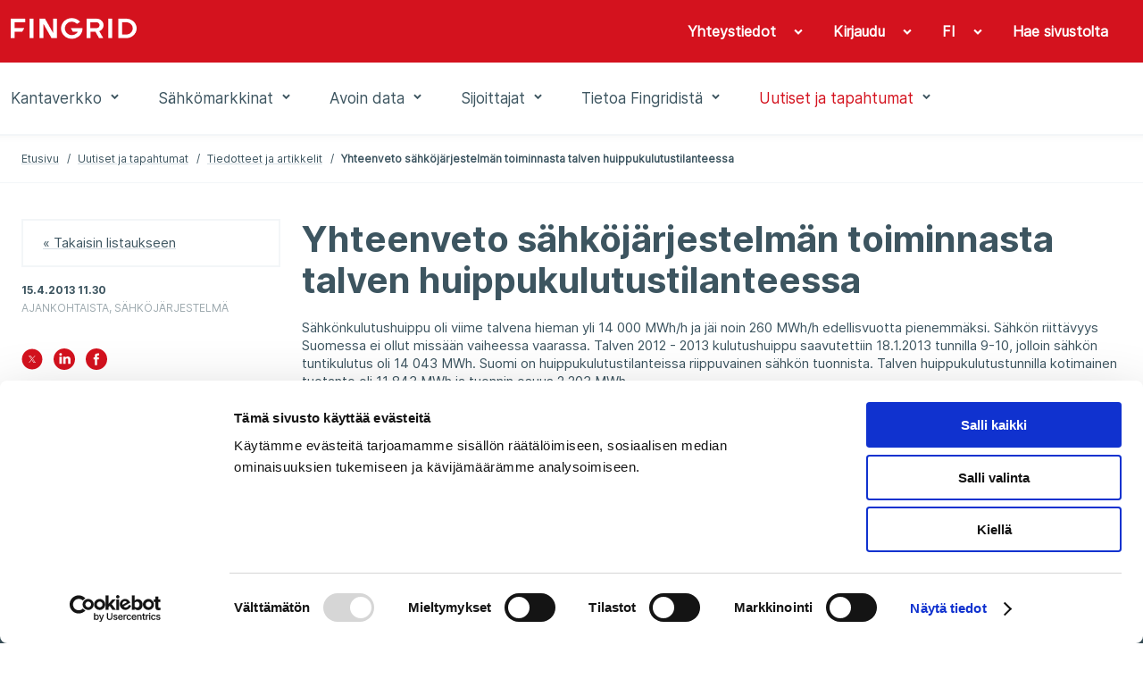

--- FILE ---
content_type: text/html; charset=utf-8
request_url: https://www.fingrid.fi/ajankohtaista/tiedotteet/2013/yhteenveto-sahkojarjestelman-toiminnasta-talven-huippukulutustilanteessa/
body_size: 61040
content:


<!doctype html>
<html lang="fi">
<head prefix="og: http://ogp.me/ns# article: http://ogp.me/ns/article#">
    <meta charset="utf-8" />
    <meta http-equiv="X-UA-Compatible" content="IE=edge,chrome=1" />
    <meta http-equiv="Content-Language" content="fi" />
    <base href="/ajankohtaista/tiedotteet/2013/yhteenveto-sahkojarjestelman-toiminnasta-talven-huippukulutustilanteessa/" />
    <title>Yhteenveto s&#228;hk&#246;j&#228;rjestelm&#228;n toiminnasta talven huippukulutustilanteessa - Fingrid</title>
        <meta name="viewport" content="width=device-width, initial-scale=1" />
    <link rel="canonical" href="https://www.fingrid.fi/ajankohtaista/tiedotteet/2013/yhteenveto-sahkojarjestelman-toiminnasta-talven-huippukulutustilanteessa/" />

    
        <meta property="og:title" content="Yhteenveto s&#228;hk&#246;j&#228;rjestelm&#228;n toiminnasta talven huippukulutustilanteessa" />
    <meta property="og:type" content="article" />
    <meta property="og:image" content="https://www.fingrid.fi/contentassets/c94e5db619ce4592ba9e531381ff8f16/_r1a9803-hdr-id-8909.jpg" />
    <meta property="og:url" content="https://www.fingrid.fi/ajankohtaista/tiedotteet/2013/yhteenveto-sahkojarjestelman-toiminnasta-talven-huippukulutustilanteessa/" />
    <meta property="og:site_name" content="Fingrid" />
    <meta property="article:published_time" content="2013-04-15T11:30:00.0000000+03:00">

    

    <script
        id="Cookiebot"
        src="https://consent.cookiebot.com/uc.js"
        data-cbid="5e9b3c4c-ed25-44b5-8272-f8f0567e5f3e"
        data-culture="fi"
        type="text/javascript"
        data-blockingmode="auto"
    ></script>
;
    


    <script>
        (function (w, t, f) {
            const enabledPages = '/sahkomarkkinat/datahub/,/datahub/,/sahkomarkkinat/datahub/kysymyksia-ja-vastauksia-datahubista/,//,/sahkomarkkinat/datahub/kirjautuminen-datahubin-asiakasportaaliin/,/datahub/kirjautuminen/,/sahkomarkkinat/datahub/kirjautuminen-datahubin-asiakasportaaliin/kysymyksia-ja-vastauksia-datahubin-asiakasportaalista/,/datahub/kirjautuminen/qa/,/sahkomarkkinat/datahub/vahittaismarkkinoiden-tiedonvaihto/,//'.split(',').filter(x => x != '//');
            const pathname = w.location.pathname
            if (enabledPages.length > 0 && !enabledPages.includes(pathname.slice('-1') === '/' ? pathname : pathname + '/')) return;

            var s = 'script', o = '_customChat', h = atob(f), e, n;
            e = t.createElement(s);
            e.async = 1;
            e.src = h;

            w[o] = w[o] || function () {
                (w[o]._e = w[o]._e || []).push(arguments);
            };

            n = t.getElementsByTagName(s)[0];
            n.parentNode.insertBefore(e, n);
        })(window, document, 'aHR0cHM6Ly9haXN1cHBvcnQuZmkvanMvc2NyaXB0L3NjcmlwLmpz');
    </script>
;
    
<script defer data-domain="fingrid.fi" src="https://plausible.io/js/script.js"></script>
     
<script type="text/javascript">
    window.jsErrors = [];
    window.onerror = function (errorMessage) { window.jsErrors[window.jsErrors.length] = errorMessage; };
</script>

    <link rel="stylesheet" href="/static/dist/css/styles.css?v=639040785540000000">

    
</head>
<body>
    <div id="app" class="header-and-content">

        
<app-header inline-template>
    <header class="header">
        <div class="header-first-row hide-lg-tbl"
             ref="headerFirstRow">
            <div class="container-fluid">
                <div class="wrapper grid-max-width">
                    <div class="row">
                        <div class="logo col-sm-5">
                            <a href="/" title="Fingrid">
                                <img src="/static/dist/images/site/logo.png" srcset="/static/dist/images/site/logo2x.png 2x">
                            </a>
                        </div>
                        <div class="main-navigation col-sm-7">
                            <ul>
                                    <toggle inline-template>
                                        <li class="base "
                                            v-on:click="active = !active"
                                            v-on:mouseenter="active = true"
                                            v-on:mouseleave="active = false"
                                            v-bind:class="{ active: active }">
                                            <a class="base" 
                                                href="javascript:;"
                                                aria-haspopup="menu"
                                                :aria-expanded="active"
                                            >
                                                <span>Yhteystiedot</span>
                                                <span class="chevron"
                                                      v-bind:class="{'chevron--up': active, 'chevron--down': !active}">
                                                    <icon glyph="#chevron" class="icon"></icon>
                                                </span>
                                            </a>

    <div v-if="active"
         class="header-dropdown"
         v-cloak>
        <ul class="dropdown-navigation">
                <li>
                    <a href="/sivut/yhteystiedot/toimipaikkojen-yhteystiedot/" target="_self"><span>Toimipaikat</span></a>
                </li>
                <li>
                    <a href="/sivut/yhteystiedot/asiakastoiminnan-yhteystiedot/" target="_self"><span>Palveluiden yhteystiedot</span></a>
                </li>
                <li>
                    <a href="/sivut/yhteystiedot/median-kontaktihenkilot/" target="_self"><span>Median yhteyshenkil&#246;t</span></a>
                </li>
                <li>
                    <a href="/sivut/yhteystiedot/ekstranetpalvelu/" target="_self"><span>S&#228;hk&#246;iset palvelut</span></a>
                </li>
                <li>
                    <a href="/sivut/yhteystiedot/vikailmoitukset/" target="_self"><span>Vikailmoitukset</span></a>
                </li>
                <li>
                    <a href="/sivut/yhteystiedot/palaute/" target="_self"><span>Anna palautetta</span></a>
                </li>
                <li>
                    <a href="/sivut/yhteystiedot/laskutusosoitteet/" target="_self"><span>Laskutusosoitteet</span></a>
                </li>
                <li>
                    <a href="/sivut/yhteystiedot/ota-yhteytta/" target="_self"><span>Ota yhteytt&#228;</span></a>
                </li>
                <li>
                    <a href="/sivut/yhteystiedot/ilmoittaminen-vaarinkaytoksista/" target="_self"><span>Ilmoittaminen v&#228;&#228;rink&#228;yt&#246;ksist&#228;</span></a>
                </li>
        </ul>
    </div>
                                        </li>
                                    </toggle>
                                                                    <toggle inline-template>
                                        <li class="base"
                                            v-on:mouseenter="active = true"
                                            v-on:mouseleave="active = false"
                                            v-bind:class="{ active: active }">

                                            <a class="base"
                                                href="/sivut/yhteystiedot/ekstranetpalvelu/"
                                                target="_blank"
                                                aria-haspopup="menu"
                                                :aria-expanded="active"
                                            >
                                                <span>Kirjaudu</span>
                                                    <span class="chevron"
                                                        v-bind:class="{'chevron--up': active, 'chevron--down': !active}">
                                                        <icon glyph="#chevron" class="icon"></icon>
                                                    </span>
                                            </a>

                                                <div v-if="active"
                                                    class="header-dropdown"
                                                    v-cloak>

                                                    <ul class="dropdown-navigation dropdown-navigation--language">
                                                            <li>
                                                                <a href="https://oma.fingrid.fi/">
                                                                    <span>Oma Fingrid</span>
                                                                </a>
                                                            </li>
                                                            <li>
                                                                <a href="/sahkomarkkinat/datahub/kirjautuminen-datahubin-asiakasportaaliin/" target="_blank">
                                                                    <span>Datahub</span>
                                                                </a>
                                                            </li>
                                                            <li>
                                                                <a href="https://partners.fingrid.fi/">
                                                                    <span>Partnereiden Oma Fingrid</span>
                                                                </a>
                                                            </li>
                                                            <li>
                                                                <a href="/sivut/yhteystiedot/ekstranetpalvelu/">
                                                                    <span>Muut palvelut</span>
                                                                </a>
                                                            </li>
                                                    </ul>
                                                </div>

                                        </li>
                                    </toggle>
                                <toggle inline-template>
                                    <li class="base"
                                        v-on:mouseenter="active = true"
                                        v-on:mouseleave="active = false"
                                        v-bind:class="{ active: active }">
                                        <a class="base"
                                            href="javascript:;"
                                            area-haspopup="true"
                                            :area-expanded="active"
                                            v-on:click="toggle()"
                                        >
                                            <span>FI</span>
                                            <span class="chevron"
                                                  v-bind:class="{'chevron--up': active, 'chevron--down': !active}">
                                                <icon glyph="#chevron" class="icon"></icon>
                                            </span>
                                        </a>
                                        <div v-if="active"
                                             class="header-dropdown"
                                             v-cloak>
                                            <ul class="dropdown-navigation dropdown-navigation--language">
                                                    <li>
                                                        <a href="/en/">
                                                            <span>EN</span>
                                                        </a>
                                                    </li>
                                                    <li>
                                                        <a href="/sv/">
                                                            <span>SV</span>
                                                        </a>
                                                    </li>
                                            </ul>
                                        </div>
                                    </li>
                                </toggle>
                                <toggle inline-template>
                                    <li class="base"
                                        v-on:mouseenter="active = true"
                                        v-on:mouseleave="active = false"
                                        v-bind:class="{ active: active }">
                                        <a class="base" href="/haku/">
                                            <span class="search-link">
                                                Hae sivustolta
                                            </span>
                                        </a>
                                    </li>
                                </toggle>
                            </ul>
                        </div>
                    </div>
                </div>
            </div>
        </div>
        <div class="header-second-row"
             v-bind:class="{'header-sticky': fixedHeader}">
            <div class="container-fluid">
                <div :class="{'hidden': !fixedHeader}" class="logo hide-lg-tbl">
                    <a href="/" title="Fingrid">
                        <img src="/static/dist/images/site/logo_red.png" srcset="/static/dist/images/site/logo2x_red.png 2x">
                    </a>
                </div>
                <div class="wrapper grid-max-width">
                    <div class="row between-xs text-center start-lg-tbl">
                        <div class="col-xs-2 show-md-tbl hamburger-navigation">
                            <button class="base" v-on:click="toggleMenu('navigation')">
                                <icon glyph="#menu_burger" class="icon" v-bind:style="menuActive && {'display': 'none'}"></icon>
                                <icon glyph="#close" class="icon" v-bind:style="!menuActive && {'display': 'none'}"></icon>
                            </button>

                            <transition name="hamburger-menu">
                                <div class="hamburger-menu"
                                     v-show="activeItem === 'navigation'"
                                     v-cloak>
                                    <div class="items main-items">
                                        <mobile-menu :items='[{"Children":[{"Children":[],"Name":"Kantaverkkopalvelut","Url":"/kantaverkko/kantaverkkopalvelut/","Selected":false,"TargetFrame":"_self","ContentLink":"11881","Graph":false,"MegamenuImage":null,"MegamenuDescription":null},{"Children":[{"Children":[],"Name":"Tarkastele liityntämahdollisuuksia","Url":"/kantaverkko/liitynta-kantaverkkoon/verkkokiikari/","Selected":false,"TargetFrame":"_self","ContentLink":"15450","Graph":false,"MegamenuImage":null,"MegamenuDescription":null},{"Children":[],"Name":"Tee liityntäkysely","Url":"/kantaverkko/liitynta-kantaverkkoon/uusi-liityntakysely/","Selected":false,"TargetFrame":"_self","ContentLink":"11559","Graph":false,"MegamenuImage":null,"MegamenuDescription":null},{"Children":[],"Name":"Yleiset liittymisehdot","Url":"/kantaverkko/liitynta-kantaverkkoon/yleiset-liittymisehdot/","Selected":false,"TargetFrame":"_self","ContentLink":"319","Graph":false,"MegamenuImage":null,"MegamenuDescription":null},{"Children":[],"Name":"Liittymissopimus ja liittymismaksut","Url":"/kantaverkko/liitynta-kantaverkkoon/liittymissopimus/","Selected":false,"TargetFrame":"_self","ContentLink":"11909","Graph":false,"MegamenuImage":null,"MegamenuDescription":null},{"Children":[],"Name":"Kantaverkkosopimus ja kantaverkkopalvelumaksut","Url":"/kantaverkko/liitynta-kantaverkkoon/kantaverkkosopimus-ja--palvelumaksut/","Selected":false,"TargetFrame":"_self","ContentLink":"19814","Graph":false,"MegamenuImage":null,"MegamenuDescription":null},{"Children":[],"Name":"Järjestelmätekniset vaatimukset","Url":"/kantaverkko/liitynta-kantaverkkoon/tekniset-vaatimukset/","Selected":false,"TargetFrame":"_self","ContentLink":"14917","Graph":false,"MegamenuImage":null,"MegamenuDescription":null},{"Children":[],"Name":"Arkisto","Url":"/kantaverkko/liitynta-kantaverkkoon/arkisto/","Selected":false,"TargetFrame":"_self","ContentLink":"315","Graph":false,"MegamenuImage":null,"MegamenuDescription":null},{"Children":[],"Name":"Kantaverkkoon liittyjälle","Url":"/kantaverkko/liitynta-kantaverkkoon/kantaverkkoon-liittyjalle/","Selected":false,"TargetFrame":"_self","ContentLink":"18486","Graph":false,"MegamenuImage":null,"MegamenuDescription":null}],"Name":"Liittyminen kantaverkkoon","Url":"/kantaverkko/liitynta-kantaverkkoon/","Selected":false,"TargetFrame":"_self","ContentLink":"5937","Graph":false,"MegamenuImage":null,"MegamenuDescription":null},{"Children":[{"Children":[],"Name":"Fingridin sähkönsiirtoverkko","Url":"/kantaverkko/kehittaminen/fingridin-sahkonsiirtoverkko/","Selected":false,"TargetFrame":"_self","ContentLink":"114","Graph":false,"MegamenuImage":null,"MegamenuDescription":null},{"Children":[],"Name":"Pääsiirtolinjat ja poikkileikkaukset","Url":"/kantaverkko/kehittaminen/paasiirtolinjat/","Selected":false,"TargetFrame":"_self","ContentLink":"194","Graph":false,"MegamenuImage":null,"MegamenuDescription":null},{"Children":[],"Name":"Suomen sähköjärjestelmä","Url":"/kantaverkko/kehittaminen/suomen-sahkojarjestelma/","Selected":false,"TargetFrame":"_self","ContentLink":"192","Graph":false,"MegamenuImage":null,"MegamenuDescription":null},{"Children":[],"Name":"Osa pohjoismaista sähköjärjestelmää","Url":"/kantaverkko/kehittaminen/pohjoismainen-sahkojarjestelma-ja-liitynnat-muihin-jarjestelmiin/","Selected":false,"TargetFrame":"_self","ContentLink":"196","Graph":false,"MegamenuImage":null,"MegamenuDescription":null},{"Children":[],"Name":"Sähkön tuotannon ja kulutuksen kehitysnäkymät Q3 2025","Url":"/kantaverkko/kehittaminen/sahkon-tuotannon-ja-kulutuksen-kehitysnakymat/","Selected":false,"TargetFrame":"_self","ContentLink":"62598","Graph":false,"MegamenuImage":null,"MegamenuDescription":null},{"Children":[],"Name":"Kantaverkon kehittämissuunnitelma 2026-2035","Url":"/kantaverkko/kehittaminen/kehittamissuunnitelma/","Selected":false,"TargetFrame":"_self","ContentLink":"56960","Graph":false,"MegamenuImage":null,"MegamenuDescription":null},{"Children":[],"Name":"Sähköjärjestelmävisio 2040","Url":"/kantaverkko/kehittaminen/sahkojarjestelmavisio/","Selected":false,"TargetFrame":"_self","ContentLink":"65212","Graph":false,"MegamenuImage":null,"MegamenuDescription":null},{"Children":[],"Name":"Merituulivoimaselvitys","Url":"/kantaverkko/kehittaminen/merituulivoimaselvitys/","Selected":false,"TargetFrame":"_self","ContentLink":"63979","Graph":false,"MegamenuImage":null,"MegamenuDescription":null},{"Children":[],"Name":"Itä-Suomen verkon erillinen kehittämisesitys","Url":"/kantaverkko/kehittaminen/ita-suomen-verkon-erillinen-kehittamisesitys/","Selected":false,"TargetFrame":"_self","ContentLink":"63797","Graph":false,"MegamenuImage":null,"MegamenuDescription":null},{"Children":[],"Name":"Vetytaloushanke","Url":"/kantaverkko/kehittaminen/vetytaloushanke/","Selected":false,"TargetFrame":"_self","ContentLink":"62232","Graph":false,"MegamenuImage":null,"MegamenuDescription":null},{"Children":[],"Name":"Kantaverkon laajuus","Url":"/kantaverkko/kehittaminen/kantaverkon-laajuus/","Selected":false,"TargetFrame":"_self","ContentLink":"8959","Graph":false,"MegamenuImage":null,"MegamenuDescription":null},{"Children":[],"Name":"Kantaverkon historia ja laajeneminen","Url":"/kantaverkko/kehittaminen/Kantaverkon-laajeneminen/","Selected":false,"TargetFrame":"_self","ContentLink":"8638","Graph":false,"MegamenuImage":null,"MegamenuDescription":null}],"Name":"Kantaverkko ja sen kehittäminen","Url":"/kantaverkko/kehittaminen/","Selected":false,"TargetFrame":"_self","ContentLink":"140","Graph":false,"MegamenuImage":null,"MegamenuDescription":null},{"Children":[{"Children":[],"Name":"Sähköjärjestelmän hallinta","Url":"/kantaverkko/sahkonsiirto/sahkojarjestelman-hallinta/","Selected":false,"TargetFrame":"_self","ContentLink":"188","Graph":false,"MegamenuImage":null,"MegamenuDescription":null},{"Children":[],"Name":"Kulutuksen ja tuotannon tasapainon ylläpito","Url":"/kantaverkko/sahkonsiirto/kulutuksen-ja-tuotannon-tasapainon-yllapito/","Selected":false,"TargetFrame":"_self","ContentLink":"191","Graph":false,"MegamenuImage":null,"MegamenuDescription":null},{"Children":[],"Name":"Käyttövarmuuden ylläpito","Url":"/kantaverkko/sahkonsiirto/kayttovarmuuden-yllapito/","Selected":false,"TargetFrame":"_self","ContentLink":"190","Graph":false,"MegamenuImage":null,"MegamenuDescription":null},{"Children":[],"Name":"Sähkön siirtovarmuus","Url":"/kantaverkko/sahkonsiirto/sahkon-siirtovarmuus/","Selected":false,"TargetFrame":"_self","ContentLink":"182","Graph":false,"MegamenuImage":null,"MegamenuDescription":null},{"Children":[],"Name":"Siirtojen hallinta","Url":"/kantaverkko/sahkonsiirto/siirtojenhallinta/","Selected":false,"TargetFrame":"_self","ContentLink":"189","Graph":false,"MegamenuImage":null,"MegamenuDescription":null},{"Children":[],"Name":"Käytön verkkosäännöt","Url":"/kantaverkko/sahkonsiirto/kayttosaannot/","Selected":false,"TargetFrame":"_self","ContentLink":"12275","Graph":false,"MegamenuImage":null,"MegamenuDescription":null},{"Children":[],"Name":"Olkiluoto 3 kantaverkossa","Url":"/kantaverkko/sahkonsiirto/olkiluoto-3-kantaverkkoon/","Selected":false,"TargetFrame":"_self","ContentLink":"14374","Graph":false,"MegamenuImage":null,"MegamenuDescription":null}],"Name":"Sähkönsiirto ja kantaverkon käyttö","Url":"/kantaverkko/sahkonsiirto/","Selected":false,"TargetFrame":"_self","ContentLink":"317","Graph":false,"MegamenuImage":null,"MegamenuDescription":null},{"Children":[{"Children":[],"Name":"Rakentamisen vaiheet","Url":"/kantaverkko/rakentaminen/rakentamisen-vaiheet/","Selected":false,"TargetFrame":"_self","ContentLink":"18910","Graph":false,"MegamenuImage":null,"MegamenuDescription":null},{"Children":[],"Name":"Hankkeet","Url":"/kantaverkko/rakentaminen/hankkeet/","Selected":false,"TargetFrame":"_self","ContentLink":"18918","Graph":false,"MegamenuImage":null,"MegamenuDescription":null},{"Children":[],"Name":"Anna palautetta hankkeista","Url":"/kantaverkko/rakentaminen/anna-palautetta-hankkeista/","Selected":false,"TargetFrame":"_self","ContentLink":"52200","Graph":false,"MegamenuImage":null,"MegamenuDescription":null},{"Children":[],"Name":"Valmistuneet hankkeet","Url":"/kantaverkko/rakentaminen/arkisto/","Selected":false,"TargetFrame":"_self","ContentLink":"19031","Graph":false,"MegamenuImage":null,"MegamenuDescription":null}],"Name":"Rakentaminen","Url":"/kantaverkko/rakentaminen/","Selected":false,"TargetFrame":"_self","ContentLink":"18900","Graph":false,"MegamenuImage":null,"MegamenuDescription":null},{"Children":[{"Children":[],"Name":"Voimajohdot","Url":"/kantaverkko/kunnossapito/voimajohdot/","Selected":false,"TargetFrame":"_self","ContentLink":"139","Graph":false,"MegamenuImage":null,"MegamenuDescription":null},{"Children":[],"Name":"Sähköasemat","Url":"/kantaverkko/kunnossapito/sahkoasemat/","Selected":false,"TargetFrame":"_self","ContentLink":"138","Graph":false,"MegamenuImage":null,"MegamenuDescription":null},{"Children":[],"Name":"Varavoimalaitokset","Url":"/kantaverkko/kunnossapito/varavoimalaitokset/","Selected":false,"TargetFrame":"_self","ContentLink":"2009","Graph":false,"MegamenuImage":null,"MegamenuDescription":null}],"Name":"Kunnossapito","Url":"/kantaverkko/kunnossapito/","Selected":false,"TargetFrame":"_self","ContentLink":"132","Graph":false,"MegamenuImage":null,"MegamenuDescription":null},{"Children":[{"Children":[],"Name":"Työturvallisuus","Url":"/kantaverkko/turvallisuus/tyoturvallisuus/","Selected":false,"TargetFrame":"_self","ContentLink":"141","Graph":false,"MegamenuImage":null,"MegamenuDescription":null},{"Children":[],"Name":"Voimajohtojen vaikutukset ihmisiin","Url":"/kantaverkko/turvallisuus/voimajohtojen-vaikutukset-ihmisiin/","Selected":false,"TargetFrame":"_self","ContentLink":"162","Graph":false,"MegamenuImage":null,"MegamenuDescription":null},{"Children":[],"Name":"Varavoimalaitosten turvallisuustiedotteet","Url":"/kantaverkko/turvallisuus/varavoimalaitosten-turvallisuustiedotteet/","Selected":false,"TargetFrame":"_self","ContentLink":"142","Graph":false,"MegamenuImage":null,"MegamenuDescription":null},{"Children":[],"Name":"Työskentely sähköverkon läheisyydessä","Url":"/kantaverkko/turvallisuus/tyoskentely-sahkoverkon-laheisyydessa/","Selected":false,"TargetFrame":"_self","ContentLink":"147","Graph":false,"MegamenuImage":null,"MegamenuDescription":null},{"Children":[],"Name":"Usein kysyttyä","Url":"/kantaverkko/turvallisuus/usein-kysyttya/","Selected":false,"TargetFrame":"_self","ContentLink":"149","Graph":false,"MegamenuImage":null,"MegamenuDescription":null}],"Name":"Turvallisuus","Url":"/kantaverkko/turvallisuus/","Selected":false,"TargetFrame":"_self","ContentLink":"2010","Graph":false,"MegamenuImage":null,"MegamenuDescription":null},{"Children":[{"Children":[],"Name":"Maksut","Url":"/kantaverkko/tehoreservi/maksut/","Selected":false,"TargetFrame":"_self","ContentLink":"263","Graph":false,"MegamenuImage":null,"MegamenuDescription":null},{"Children":[],"Name":"Kaudet","Url":"/kantaverkko/tehoreservi/kaudet/","Selected":false,"TargetFrame":"_self","ContentLink":"3128","Graph":false,"MegamenuImage":null,"MegamenuDescription":null}],"Name":"Tehoreservi","Url":"/kantaverkko/tehoreservi/","Selected":false,"TargetFrame":"_self","ContentLink":"257","Graph":true,"MegamenuImage":null,"MegamenuDescription":null},{"Children":[{"Children":[],"Name":"Maankäyttö- ja ympäristöpolitiikka","Url":"/kantaverkko/maankaytto-ja-ymparisto/maankaytto-ja-ymparistopolitiikka/","Selected":false,"TargetFrame":"_self","ContentLink":"165","Graph":false,"MegamenuImage":null,"MegamenuDescription":null},{"Children":[],"Name":"Periaatteet ja toimintatavat","Url":"/kantaverkko/maankaytto-ja-ymparisto/periaatteet-ja-toimintatavat/","Selected":false,"TargetFrame":"_self","ContentLink":"13478","Graph":false,"MegamenuImage":null,"MegamenuDescription":null},{"Children":[],"Name":"Ympäristövaikutusten lieventäminen","Url":"/kantaverkko/maankaytto-ja-ymparisto/ymparistovaikutukset/","Selected":false,"TargetFrame":"_self","ContentLink":"163","Graph":false,"MegamenuImage":null,"MegamenuDescription":null},{"Children":[],"Name":"Voimajohtoalueiden hyödyntäminen","Url":"/kantaverkko/maankaytto-ja-ymparisto/voimajohtoalueiden-hyodyntaminen/","Selected":false,"TargetFrame":"_self","ContentLink":"129","Graph":false,"MegamenuImage":null,"MegamenuDescription":null},{"Children":[],"Name":"Luvat ja lausunnot","Url":"/kantaverkko/maankaytto-ja-ymparisto/luvat-ja-lausunnot/","Selected":false,"TargetFrame":"_self","ContentLink":"130","Graph":false,"MegamenuImage":null,"MegamenuDescription":null},{"Children":[],"Name":"Kaapelinäytöt","Url":"/kantaverkko/maankaytto-ja-ymparisto/kaapelinaytot/","Selected":false,"TargetFrame":"_self","ContentLink":"64168","Graph":false,"MegamenuImage":null,"MegamenuDescription":null},{"Children":[],"Name":"Maanomistajalle","Url":"/kantaverkko/maankaytto-ja-ymparisto/maanomistajalle/","Selected":false,"TargetFrame":"_self","ContentLink":"18487","Graph":false,"MegamenuImage":null,"MegamenuDescription":null}],"Name":"Maankäyttö ja ympäristö","Url":"/kantaverkko/maankaytto-ja-ymparisto/","Selected":false,"TargetFrame":"_self","ContentLink":"157","Graph":false,"MegamenuImage":null,"MegamenuDescription":null},{"Children":[{"Children":[],"Name":"Kysymyksiä ja vastauksia sähköpulasta","Url":"/kantaverkko/tietoa-sahkopulasta/kysymyksia-ja-vastauksia/","Selected":false,"TargetFrame":"_self","ContentLink":"18317","Graph":false,"MegamenuImage":null,"MegamenuDescription":null},{"Children":[],"Name":"Eri toimijoiden roolit sähköpulatilanteessa","Url":"/kantaverkko/tietoa-sahkopulasta/eri-toimijoiden-roolit-sahkopulatilanteessa/","Selected":false,"TargetFrame":"_self","ContentLink":"18311","Graph":false,"MegamenuImage":null,"MegamenuDescription":null}],"Name":"Tietoa sähköpulasta","Url":"/kantaverkko/tietoa-sahkopulasta/","Selected":false,"TargetFrame":"_self","ContentLink":"18308","Graph":false,"MegamenuImage":null,"MegamenuDescription":null},{"Children":[],"Name":"Karttapalvelut","Url":"/kantaverkko/karttapalvelut/","Selected":false,"TargetFrame":"_self","ContentLink":"52185","Graph":false,"MegamenuImage":null,"MegamenuDescription":null}],"Name":"Kantaverkko","Url":"/kantaverkko/","Selected":false,"TargetFrame":"_self","ContentLink":"117","Graph":false,"MegamenuImage":"65136","MegamenuDescription":"\u003cp\u003eFingrid vastaa s\u0026auml;hk\u0026ouml;n siirrosta Suomen kantaverkossa, s\u0026auml;hk\u0026ouml;nsiirron runkoverkossa. Kantaverkkoon ovat liittyneet suuret s\u0026auml;hk\u0026ouml;n tuotantolaitokset, jakeluverkot ja suurteollisuus, ja siihen kuuluu yli 14 500 kilometri\u0026auml; 400, 220 ja 110 kilovoltin voimajohtoja, lukuisia s\u0026auml;hk\u0026ouml;asemia sek\u0026auml; vakavissa h\u0026auml;iri\u0026ouml;tilanteissa tarvittavia varavoimalaitoksia. Fingrid omistaa kantaverkon sek\u0026auml; yhdess\u0026auml; naapurimaiden kanssa kantaverkon ulkomaanyhteydet. Suomesta on tasas\u0026auml;hk\u0026ouml;yhteydet naapurimaihin ja Suomen s\u0026auml;hk\u0026ouml;j\u0026auml;rjestelm\u0026auml; on osa yhteispohjoismaista s\u0026auml;hk\u0026ouml;j\u0026auml;rjestelm\u0026auml;\u0026auml;, joka on kytketty Keski-Euroopan j\u0026auml;rjestelm\u0026auml;\u0026auml;n.\u0026nbsp;\u003c/p\u003e\n\u003cp\u003eKantaverkon kehitt\u0026auml;misess\u0026auml; ja suunnittelussa l\u0026auml;ht\u0026ouml;kohtia ovat asiakastarpeet, s\u0026auml;hk\u0026ouml;markkinoiden toimivuuden edist\u0026auml;minen, k\u0026auml;ytt\u0026ouml;varmuuden s\u0026auml;ilytt\u0026auml;minen, siirtokapasiteetin varmistaminen, kustannustehokkuus sek\u0026auml; verkon ik\u0026auml;\u0026auml;ntymisen hallinta. Verkkoa kehitet\u0026auml;\u0026auml;n pitk\u0026auml;ll\u0026auml; aikav\u0026auml;lill\u0026auml; teknistaloudellisesti optimoiden, mutta samalla tulevaisuuden toimintaedellytykset varmistaen.\u0026nbsp;\u003c/p\u003e\n\u003cp\u003eN\u0026auml;ill\u0026auml; sivuilla voi tutustua kantaverkkoon liittymisen ohjeistukseen ja j\u0026auml;rjestelm\u0026auml;teknisiin vaatimuksiin, tarkastella liitynt\u0026auml;mahdollisuuksia sek\u0026auml; tehd\u0026auml; liitynt\u0026auml;kyselyn. Tutustu kantaverkon uusimpaan kehitt\u0026auml;missuunnitelmaan ja s\u0026auml;hk\u0026ouml;j\u0026auml;rjestelm\u0026auml;visioon sek\u0026auml; muihin verkon kehitt\u0026auml;mist\u0026ouml;ihin. Esittelemme sivuilla meneill\u0026auml;\u0026auml;n olevat kantaverkon rakentamisen hankkeet, kantaverkon kunnonhallinnan periaatteet sek\u0026auml; ty\u0026ouml;terveyden ja ty\u0026ouml;turvallisuuden toimintatavat. Otamme ymp\u0026auml;rist\u0026ouml;n huomioon pitk\u0026auml;j\u0026auml;nteisesti maank\u0026auml;yt\u0026ouml;ss\u0026auml;, voimajohtojen, s\u0026auml;hk\u0026ouml;asemien ja varavoimalaitoksien rakentamisessa sek\u0026auml; kunnonhallinnassa.\u0026nbsp;\u003c/p\u003e"},{"Children":[{"Children":[],"Name":"Yleistietoa sähkömarkkinoista","Url":"/sahkomarkkinat/yleistietoa-sahkomarkkinoista/","Selected":false,"TargetFrame":"_self","ContentLink":"62634","Graph":false,"MegamenuImage":null,"MegamenuDescription":null},{"Children":[],"Name":"Sähkömarkkinapalvelut","Url":"/sahkomarkkinat/Sahkomarkkinapalvelut/","Selected":false,"TargetFrame":"_self","ContentLink":"325","Graph":false,"MegamenuImage":null,"MegamenuDescription":null},{"Children":[{"Children":[],"Name":"Itämeren alueen sähköjärjestelmän tila","Url":"/sahkomarkkinat/sahkojarjestelman-tila/pohjoismainen-sahkojarjestelman-tila/","Selected":false,"TargetFrame":"_self","ContentLink":"3350","Graph":false,"MegamenuImage":null,"MegamenuDescription":null},{"Children":[],"Name":"Siirtokeskeytykset","Url":"/sahkomarkkinat/sahkojarjestelman-tila/siirtokeskeytykset/","Selected":false,"TargetFrame":"_self","ContentLink":"179","Graph":false,"MegamenuImage":null,"MegamenuDescription":null},{"Children":[],"Name":"Käyttöhäiriöt","Url":"/sahkomarkkinat/sahkojarjestelman-tila/kayttohairiot/","Selected":false,"TargetFrame":"_self","ContentLink":"180","Graph":false,"MegamenuImage":null,"MegamenuDescription":null}],"Name":"Sähköjärjestelmän tila","Url":"/sahkomarkkinat/sahkojarjestelman-tila/","Selected":false,"TargetFrame":"_self","ContentLink":"238","Graph":false,"MegamenuImage":null,"MegamenuDescription":null},{"Children":[{"Children":[],"Name":"Markkinapaikat","Url":"/sahkomarkkinat/markkinoiden-yhtenaisyys/johdanto-sahkomarkkinoihin/","Selected":false,"TargetFrame":"_self","ContentLink":"9086","Graph":false,"MegamenuImage":null,"MegamenuDescription":null},{"Children":[],"Name":"Pohjoismainen tasehallinta","Url":"/sahkomarkkinat/markkinoiden-yhtenaisyys/pohjoismainen-tasehallinta/","Selected":false,"TargetFrame":"_self","ContentLink":"8459","Graph":false,"MegamenuImage":null,"MegamenuDescription":null},{"Children":[],"Name":"Sähkömarkkinoiden kehityshankkeet","Url":"/sahkomarkkinat/markkinoiden-yhtenaisyys/sahkomarkkinoiden-kehityshankkeet/","Selected":false,"TargetFrame":"_self","ContentLink":"8456","Graph":false,"MegamenuImage":null,"MegamenuDescription":null},{"Children":[],"Name":"Verkkosäännöt","Url":"/sahkomarkkinat/markkinoiden-yhtenaisyys/verkkosaannot/","Selected":false,"TargetFrame":"_self","ContentLink":"241","Graph":false,"MegamenuImage":null,"MegamenuDescription":null},{"Children":[],"Name":"Sähkömarkkinoiden tiedonvaihto","Url":"/sahkomarkkinat/markkinoiden-yhtenaisyys/sahkomarkkinoiden-tiedonvaihto/","Selected":false,"TargetFrame":"_self","ContentLink":"43661","Graph":false,"MegamenuImage":null,"MegamenuDescription":null},{"Children":[],"Name":"Eurooppalainen yhteistyö","Url":"/sahkomarkkinat/markkinoiden-yhtenaisyys/eurooppa-yhteistyo/","Selected":false,"TargetFrame":"_self","ContentLink":"297","Graph":false,"MegamenuImage":null,"MegamenuDescription":null},{"Children":[],"Name":"Tilastoja sähkömarkkinoiden yhtenäisyydestä","Url":"/sahkomarkkinat/markkinoiden-yhtenaisyys/tilastoja-sahkomarkkinoiden-yhtenaisyydesta/","Selected":false,"TargetFrame":"_self","ContentLink":"12866","Graph":false,"MegamenuImage":null,"MegamenuDescription":null}],"Name":"Yhtenäiset sähkömarkkinat","Url":"/sahkomarkkinat/markkinoiden-yhtenaisyys/","Selected":false,"TargetFrame":"_self","ContentLink":"201","Graph":false,"MegamenuImage":null,"MegamenuDescription":null},{"Children":[{"Children":[],"Name":"Taseselvitysmallin kuvaus","Url":"/sahkomarkkinat/tasepalvelut/tasemallin-kuvaus/","Selected":false,"TargetFrame":"_self","ContentLink":"308","Graph":false,"MegamenuImage":null,"MegamenuDescription":null},{"Children":[],"Name":"Taseselvitys","Url":"/sahkomarkkinat/tasepalvelut/taseselvitys/","Selected":false,"TargetFrame":"_self","ContentLink":"305","Graph":false,"MegamenuImage":null,"MegamenuDescription":null},{"Children":[],"Name":"Maksut","Url":"/sahkomarkkinat/tasepalvelut/maksut/","Selected":false,"TargetFrame":"_self","ContentLink":"304","Graph":false,"MegamenuImage":null,"MegamenuDescription":null}],"Name":"Tasepalvelut","Url":"/sahkomarkkinat/tasepalvelut/","Selected":false,"TargetFrame":"_self","ContentLink":"298","Graph":false,"MegamenuImage":null,"MegamenuDescription":null},{"Children":[{"Children":[],"Name":"Sähköjärjestelmän reservit","Url":"/sahkomarkkinat/reservit/sahkojarjestelman-reservit/","Selected":false,"TargetFrame":"_self","ContentLink":"64339","Graph":false,"MegamenuImage":null,"MegamenuDescription":null},{"Children":[],"Name":"Reservimarkkinat","Url":"/sahkomarkkinat/reservit/reservimarkkinat/","Selected":false,"TargetFrame":"_self","ContentLink":"64340","Graph":false,"MegamenuImage":null,"MegamenuDescription":null},{"Children":[],"Name":"Reservituotteet ja markkinoille osallistuminen","Url":"/sahkomarkkinat/reservit/reservituotteet-ja-markkinoille-osallistuminen/","Selected":false,"TargetFrame":"_self","ContentLink":"64341","Graph":false,"MegamenuImage":null,"MegamenuDescription":null},{"Children":[],"Name":"Reservimarkkinoiden kehitys","Url":"/sahkomarkkinat/reservit/reservimarkkinoiden-kehitys/","Selected":false,"TargetFrame":"_self","ContentLink":"64348","Graph":false,"MegamenuImage":null,"MegamenuDescription":null},{"Children":[],"Name":"Reservitoimittajalle","Url":"/sahkomarkkinat/reservit/reservitoimittajalle/","Selected":false,"TargetFrame":"_self","ContentLink":"64823","Graph":false,"MegamenuImage":null,"MegamenuDescription":null}],"Name":"Reservit","Url":"/sahkomarkkinat/reservit/","Selected":false,"TargetFrame":"_self","ContentLink":"64338","Graph":false,"MegamenuImage":null,"MegamenuDescription":null},{"Children":[{"Children":[],"Name":"Kysymyksiä ja vastauksia datahubista","Url":"/sahkomarkkinat/datahub/kysymyksia-ja-vastauksia-datahubista/","Selected":false,"TargetFrame":"_self","ContentLink":"15297","Graph":false,"MegamenuImage":null,"MegamenuDescription":null},{"Children":[],"Name":"Kirjautuminen datahubin asiakasportaaliin","Url":"/sahkomarkkinat/datahub/kirjautuminen-datahubin-asiakasportaaliin/","Selected":false,"TargetFrame":"_self","ContentLink":"52707","Graph":false,"MegamenuImage":null,"MegamenuDescription":null},{"Children":[],"Name":"Datahub-palvelut sähkön vähittäismarkkinoille","Url":"/sahkomarkkinat/datahub/vahittaismarkkinoiden-tiedonvaihto/","Selected":false,"TargetFrame":"_self","ContentLink":"277","Graph":false,"MegamenuImage":null,"MegamenuDescription":null}],"Name":"Datahub","Url":"/sahkomarkkinat/datahub/","Selected":false,"TargetFrame":"_self","ContentLink":"64474","Graph":false,"MegamenuImage":null,"MegamenuDescription":null},{"Children":[{"Children":[],"Name":"Liittyminen rekisteriin","Url":"/sahkomarkkinat/alkuperatakuun-sertifikaatti/liittyminen-rekisteriin/","Selected":false,"TargetFrame":"_self","ContentLink":"6658","Graph":false,"MegamenuImage":null,"MegamenuDescription":null},{"Children":[],"Name":"Sähkön alkuperätakuun transaktiot","Url":"/sahkomarkkinat/alkuperatakuun-sertifikaatti/alkuperatakuun-transaktiot/","Selected":false,"TargetFrame":"_self","ContentLink":"6664","Graph":false,"MegamenuImage":null,"MegamenuDescription":null},{"Children":[],"Name":"Maksut","Url":"/sahkomarkkinat/alkuperatakuun-sertifikaatti/maksut/","Selected":false,"TargetFrame":"_self","ContentLink":"271","Graph":false,"MegamenuImage":null,"MegamenuDescription":null},{"Children":[],"Name":"Lainsäädäntö","Url":"/sahkomarkkinat/alkuperatakuun-sertifikaatti/lainsaadanto/","Selected":false,"TargetFrame":"_self","ContentLink":"269","Graph":false,"MegamenuImage":null,"MegamenuDescription":null},{"Children":[],"Name":"Usein kysyttyjä kysymyksiä","Url":"/sahkomarkkinat/alkuperatakuun-sertifikaatti/usein-kysyttyja-kysymyksia/","Selected":false,"TargetFrame":"_self","ContentLink":"270","Graph":false,"MegamenuImage":null,"MegamenuDescription":null},{"Children":[],"Name":"Materiaalit ja markkinatieto","Url":"/sahkomarkkinat/alkuperatakuun-sertifikaatti/materiaalit-ja-markkinatieto/","Selected":false,"TargetFrame":"_self","ContentLink":"6670","Graph":false,"MegamenuImage":null,"MegamenuDescription":null}],"Name":"Sähkön alkuperätakuupalvelu","Url":"/sahkomarkkinat/alkuperatakuun-sertifikaatti/","Selected":false,"TargetFrame":"_self","ContentLink":"264","Graph":false,"MegamenuImage":null,"MegamenuDescription":null},{"Children":[{"Children":[],"Name":"Siirtokapasiteetin määrittäminen","Url":"/sahkomarkkinat/rajajohto-informaatio/siirtokapasiteetin-maarittaminen/","Selected":false,"TargetFrame":"_self","ContentLink":"237","Graph":false,"MegamenuImage":null,"MegamenuDescription":null},{"Children":[],"Name":"Suunnitellut muutokset","Url":"/sahkomarkkinat/rajajohto-informaatio/suunnitellut-muutokset/","Selected":false,"TargetFrame":"_self","ContentLink":"234","Graph":false,"MegamenuImage":null,"MegamenuDescription":null}],"Name":"Rajasiirtoyhteydet","Url":"/sahkomarkkinat/rajajohto-informaatio/","Selected":false,"TargetFrame":"_self","ContentLink":"2500","Graph":false,"MegamenuImage":null,"MegamenuDescription":null}],"Name":"Sähkömarkkinat","Url":"/sahkomarkkinat/","Selected":false,"TargetFrame":"_self","ContentLink":"198","Graph":false,"MegamenuImage":"65137","MegamenuDescription":"\u003cp\u003eToimivat s\u0026auml;hk\u0026ouml;markkinat ovat kaikkien etu. Fingridin teht\u0026auml;v\u0026auml; on edist\u0026auml;\u0026auml; s\u0026auml;hk\u0026ouml;markkinoiden toimivuutta, tehokkuutta ja luotettavuutta. H\u0026auml;iri\u0026ouml;t\u0026ouml;n s\u0026auml;hk\u0026ouml;n saanti nyt ja tulevaisuudessa kuuluu Fingridin vastuulle. S\u0026auml;hk\u0026ouml;markkinoiden laajentumisen my\u0026ouml;t\u0026auml; Suomi on yh\u0026auml; kiinte\u0026auml;mmin mukana alan yleiseurooppalaisessa kehityksess\u0026auml;. Fingrid edist\u0026auml;\u0026auml; s\u0026auml;hk\u0026ouml;markkinoiden toimintaa varmistaakseen, ett\u0026auml; suomalaiset saavat jatkossakin mahdollisimman edullista s\u0026auml;hk\u0026ouml;\u0026auml;. Teemme tiivist\u0026auml; yhteisty\u0026ouml;t\u0026auml; muiden pohjoismaisten kantaverkkoyhti\u0026ouml;iden kanssa. Toimimme aktiivisesti sek\u0026auml; pohjoismaisten markkinoiden toimintamahdollisuuksien ett\u0026auml; eurooppalaisten s\u0026auml;hk\u0026ouml;markkinoiden kehitt\u0026auml;miseksi, kuitenkin kansalliset edut turvaten.\u003c/p\u003e\n\u003cp\u003eN\u0026auml;ille sivuille on koottu yleistietoa s\u0026auml;hk\u0026ouml;markkinoista sek\u0026auml; Fingridin s\u0026auml;hk\u0026ouml;markkinapalvelut; s\u0026auml;hk\u0026ouml;markkinoiden kehitt\u0026auml;minen, reservimarkkinapalvelut, tasepalvelut, datahub sek\u0026auml; alkuper\u0026auml;takuun palvelut. Tutustu n\u0026auml;ill\u0026auml; sivuilla my\u0026ouml;s kansainv\u0026auml;lisiin s\u0026auml;hk\u0026ouml;markkinahankkeisiin, eurooppalaiseen s\u0026auml;hk\u0026ouml;markkinalains\u0026auml;\u0026auml;d\u0026auml;nt\u0026ouml;\u0026ouml;n sek\u0026auml; esimerkiksi eri reservilajeihin.\u003c/p\u003e"},{"Children":[{"Children":[],"Name":"Fingrid Avoin data","Url":"/sahkomarkkinainformaatio/fingrid-avoin-data/","Selected":false,"TargetFrame":"_self","ContentLink":"292","Graph":false,"MegamenuImage":null,"MegamenuDescription":null},{"Children":[{"Children":[],"Name":"Tuotantoennuste","Url":"/sahkomarkkinainformaatio/kulutus--ja-tuotantoennuste/tuotantoennuste/","Selected":false,"TargetFrame":"_self","ContentLink":"2600","Graph":true,"MegamenuImage":null,"MegamenuDescription":null},{"Children":[],"Name":"Kulutusennuste","Url":"/sahkomarkkinainformaatio/kulutus--ja-tuotantoennuste/kulutusennuste/","Selected":false,"TargetFrame":"_self","ContentLink":"2656","Graph":true,"MegamenuImage":null,"MegamenuDescription":null}],"Name":"Sähkön tuotanto- ja kulutusennuste","Url":"/sahkomarkkinainformaatio/kulutus--ja-tuotantoennuste/","Selected":false,"TargetFrame":"_self","ContentLink":"230","Graph":true,"MegamenuImage":null,"MegamenuDescription":null},{"Children":[],"Name":"Sähkön tuotanto ja kulutus","Url":"/sahkomarkkinainformaatio/kulutus-ja-tuotanto/","Selected":false,"TargetFrame":"_self","ContentLink":"227","Graph":true,"MegamenuImage":null,"MegamenuDescription":null},{"Children":[],"Name":"Tuulivoiman tuotanto","Url":"/sahkomarkkinainformaatio/tuulivoiman-tuotanto/","Selected":false,"TargetFrame":"_self","ContentLink":"2518","Graph":true,"MegamenuImage":null,"MegamenuDescription":null},{"Children":[],"Name":"Aurinkovoiman tuotanto","Url":"/sahkomarkkinainformaatio/aurinkovoima/","Selected":false,"TargetFrame":"_self","ContentLink":"228","Graph":true,"MegamenuImage":null,"MegamenuDescription":null},{"Children":[],"Name":"Sähköntuotannon ja -kulutuksen CO2-päästöarviot","Url":"/sahkomarkkinainformaatio/co2/","Selected":false,"TargetFrame":"_self","ContentLink":"9287","Graph":true,"MegamenuImage":null,"MegamenuDescription":null},{"Children":[{"Children":[],"Name":"aFRR-kapasiteettimarkkina","Url":"/sahkomarkkinainformaatio/reservimarkkinainformaatio/toteutuneet-tuntikaupat/","Selected":false,"TargetFrame":"_self","ContentLink":"2562","Graph":true,"MegamenuImage":null,"MegamenuDescription":null},{"Children":[],"Name":"aFRR-energiamarkkina","Url":"/sahkomarkkinainformaatio/reservimarkkinainformaatio/afrr-automaattinen-taajuuden-palautusreservi-energiamarkkinat/","Selected":false,"TargetFrame":"_self","ContentLink":"63316","Graph":true,"MegamenuImage":null,"MegamenuDescription":null},{"Children":[],"Name":"Taajuusohjattu käyttö- ja häiriöreservi (FCR-N, FCR-D ylös ja FCR-D alas), vuosimarkkinahankinta ja toteutuneet tuntikaupat","Url":"/sahkomarkkinainformaatio/reservimarkkinainformaatio/Taajuusohjattu-kaytto-ja-hairioreservi-vuosimarkkinahankinta-ja-toteutuneet-tuntikaupat/","Selected":false,"TargetFrame":"_self","ContentLink":"2560","Graph":true,"MegamenuImage":null,"MegamenuDescription":null},{"Children":[],"Name":"Aktivoitunut FCR-N","Url":"/sahkomarkkinainformaatio/reservimarkkinainformaatio/aktivoitunut-reservi/","Selected":false,"TargetFrame":"_self","ContentLink":"2564","Graph":true,"MegamenuImage":null,"MegamenuDescription":null},{"Children":[],"Name":"Muut säätökaupat","Url":"/sahkomarkkinainformaatio/reservimarkkinainformaatio/tehokaupat/","Selected":false,"TargetFrame":"_self","ContentLink":"226","Graph":true,"MegamenuImage":null,"MegamenuDescription":null},{"Children":[],"Name":"Nopea taajuusreservi (FFR)","Url":"/sahkomarkkinainformaatio/reservimarkkinainformaatio/nopea-taajuusreservi/","Selected":false,"TargetFrame":"_self","ContentLink":"12511","Graph":true,"MegamenuImage":null,"MegamenuDescription":null},{"Children":[],"Name":"Säätösähkön määrä ja hinta","Url":"/sahkomarkkinainformaatio/reservimarkkinainformaatio/saatosahkon-maara-ja-hinta/","Selected":false,"TargetFrame":"_self","ContentLink":"2523","Graph":true,"MegamenuImage":null,"MegamenuDescription":null},{"Children":[],"Name":"Säätötarjouksien summa","Url":"/sahkomarkkinainformaatio/reservimarkkinainformaatio/saatotarjouksien-summa/","Selected":false,"TargetFrame":"_self","ContentLink":"2524","Graph":true,"MegamenuImage":null,"MegamenuDescription":null},{"Children":[],"Name":"Säätökapasiteettimarkkina, arvio hankintatarpeesta","Url":"/sahkomarkkinainformaatio/reservimarkkinainformaatio/saatokapasiteettimarkkina-arvio-hankintatarpeesta/","Selected":false,"TargetFrame":"_self","ContentLink":"2529","Graph":false,"MegamenuImage":null,"MegamenuDescription":null},{"Children":[],"Name":"Säätökapasiteettimarkkinat, toteutunut tuntihankinta","Url":"/sahkomarkkinainformaatio/reservimarkkinainformaatio/saatokapasiteettimarkkinat-toteutunut-hankinta-uusi/","Selected":false,"TargetFrame":"_self","ContentLink":"19640","Graph":false,"MegamenuImage":null,"MegamenuDescription":null},{"Children":[],"Name":"Säätökapasiteettimarkkinat, arkisto","Url":"/sahkomarkkinainformaatio/reservimarkkinainformaatio/saatokapasiteettimarkkinat-arkisto/","Selected":false,"TargetFrame":"_self","ContentLink":"11931","Graph":false,"MegamenuImage":null,"MegamenuDescription":null}],"Name":"Reservimarkkinainformaatio","Url":"/sahkomarkkinainformaatio/reservimarkkinainformaatio/","Selected":false,"TargetFrame":"_self","ContentLink":"6211","Graph":true,"MegamenuImage":null,"MegamenuDescription":null},{"Children":[],"Name":"Pohjoismaisen sähköjärjestelmän inertia","Url":"/sahkomarkkinainformaatio/inertia/","Selected":false,"TargetFrame":"_self","ContentLink":"9181","Graph":true,"MegamenuImage":null,"MegamenuDescription":null},{"Children":[],"Name":"Rajasiirrot","Url":"/sahkomarkkinainformaatio/rajakapasiteetit-ja--siirrot/","Selected":false,"TargetFrame":"_self","ContentLink":"231","Graph":true,"MegamenuImage":null,"MegamenuDescription":null},{"Children":[],"Name":"Vapaat siirtokapasiteetit","Url":"/sahkomarkkinainformaatio/vapaat-siirtokapasiteetit/","Selected":false,"TargetFrame":"_self","ContentLink":"235","Graph":true,"MegamenuImage":null,"MegamenuDescription":null},{"Children":[{"Children":[],"Name":"Alkuperätakuiden tapahtumat kuukausisummina (MWh)","Url":"/sahkomarkkinainformaatio/alkuperatakuun-tapahtumat/tapahtumat/","Selected":false,"TargetFrame":"_self","ContentLink":"7950","Graph":true,"MegamenuImage":null,"MegamenuDescription":null},{"Children":[],"Name":"Alkuperätakuiden tapahtumat tuotantomuodoittain (MWh)","Url":"/sahkomarkkinainformaatio/alkuperatakuun-tapahtumat/tuotantomuodoittain/","Selected":false,"TargetFrame":"_self","ContentLink":"7949","Graph":true,"MegamenuImage":null,"MegamenuDescription":null},{"Children":[],"Name":"Tilinhaltijat","Url":"/sahkomarkkinainformaatio/alkuperatakuun-tapahtumat/tilinhaltijat/","Selected":false,"TargetFrame":"_self","ContentLink":"7951","Graph":true,"MegamenuImage":null,"MegamenuDescription":null},{"Children":[],"Name":"Voimalaitokset","Url":"/sahkomarkkinainformaatio/alkuperatakuun-tapahtumat/voimalaitokset/","Selected":false,"TargetFrame":"_self","ContentLink":"7952","Graph":true,"MegamenuImage":null,"MegamenuDescription":null}],"Name":"Sähkön alkuperätakuun data","Url":"/sahkomarkkinainformaatio/alkuperatakuun-tapahtumat/","Selected":false,"TargetFrame":"_self","ContentLink":"2754","Graph":true,"MegamenuImage":null,"MegamenuDescription":null},{"Children":[{"Children":[],"Name":"Tasepoikkeaman hinta 1.11.2021 klo 01.00 saakka","Url":"/sahkomarkkinainformaatio/tasepoikkeama/tasesahkon-hinta/","Selected":false,"TargetFrame":"_self","ContentLink":"208","Graph":true,"MegamenuImage":null,"MegamenuDescription":null},{"Children":[],"Name":"Suomen ja Ruotsin välinen tasesähkön määrä","Url":"/sahkomarkkinainformaatio/tasepoikkeama/suomen-ja-ruotsin-valinen-tasesahkon-maara/","Selected":false,"TargetFrame":"_self","ContentLink":"2576","Graph":true,"MegamenuImage":null,"MegamenuDescription":null},{"Children":[],"Name":"Tasepoikkeaman hinta 1.11.2021 alkaen","Url":"/sahkomarkkinainformaatio/tasepoikkeama/tasepoikkeaman-hinta/","Selected":false,"TargetFrame":"_self","ContentLink":"15079","Graph":false,"MegamenuImage":null,"MegamenuDescription":null}],"Name":"Tasepoikkeama","Url":"/sahkomarkkinainformaatio/tasepoikkeama/","Selected":false,"TargetFrame":"_self","ContentLink":"205","Graph":true,"MegamenuImage":null,"MegamenuDescription":null},{"Children":[],"Name":"Pullonkaulatulot","Url":"/sahkomarkkinainformaatio/pullonkaulatulot/","Selected":false,"TargetFrame":"_self","ContentLink":"204","Graph":true,"MegamenuImage":null,"MegamenuDescription":null},{"Children":[],"Name":"P1 -siirron historiatiedot","Url":"/sahkomarkkinainformaatio/p1--siirron-historiatiedot/","Selected":false,"TargetFrame":"_self","ContentLink":"2599","Graph":true,"MegamenuImage":null,"MegamenuDescription":null},{"Children":[],"Name":"Eurooppalainen transparenssialusta","Url":"/sahkomarkkinainformaatio/eurooppalainen-transparenssialusta/","Selected":false,"TargetFrame":"_self","ContentLink":"293","Graph":false,"MegamenuImage":null,"MegamenuDescription":null},{"Children":[],"Name":"Keskeytystietojen ilmoittaminen","Url":"/sahkomarkkinainformaatio/keskeytystietojen-ilmoittaminen/","Selected":false,"TargetFrame":"_self","ContentLink":"12403","Graph":false,"MegamenuImage":null,"MegamenuDescription":null}],"Name":"Avoin data","Url":"/sahkomarkkinainformaatio/","Selected":false,"TargetFrame":"_self","ContentLink":"291","Graph":true,"MegamenuImage":"65138","MegamenuDescription":"\u003cp\u003eFingrid julkaisee avointa dataa Suomen s\u0026auml;hk\u0026ouml;j\u0026auml;rjestelm\u0026auml;st\u0026auml; ja s\u0026auml;hk\u0026ouml;markkinoista. Avoin data on digitaalisessa muodossa olevaa sis\u0026auml;lt\u0026ouml;\u0026auml; ja dataa, jota kuka tahansa voi vapaasti ja maksutta hy\u0026ouml;dynt\u0026auml;\u0026auml; ja jakaa. Datan tarjoaminen helposti ja kootusti mahdollistaa uusien palveluiden ja sovellusten kehitt\u0026auml;misen ja on kustannustehokas tapa tehostaa toimintaa s\u0026auml;hk\u0026ouml;markkinoilla.\u003c/p\u003e\n\u003cp\u003eFingridin sivustolla on paljon tietoa s\u0026auml;hk\u0026ouml;j\u0026auml;rjestelm\u0026auml;st\u0026auml; ja s\u0026auml;hk\u0026ouml;markkinoista sek\u0026auml; esimerkiksi s\u0026auml;hk\u0026ouml;j\u0026auml;rjestelm\u0026auml;n tilan kolmen minuutin v\u0026auml;lein p\u0026auml;ivittyv\u0026auml; reaaliaikatieto.\u003c/p\u003e\n\u003cp\u003eLis\u0026auml;ksi Fingridll\u0026auml; on oma avoin data -sivusto. Palvelussa on tehokkaat hakutoiminnot tietoaineistojen etsimiseen ja selailuun. Yksitt\u0026auml;isen tietoaineiston dataan voi tehd\u0026auml; rajattuja hakuja erillisen k\u0026auml;ytt\u0026ouml;liittym\u0026auml;n kautta ja tallentaa tulokset esimerkiksi csv- tai xml-muodossa jatkok\u0026auml;sittely\u0026auml; varten. Tietoaineistoja voi ladata my\u0026ouml;s koneluettavassa muodossa avoimen RESTful API-ohjelmointirajapinnan kautta. Ohjelmointirajapinta mahdollistaa ja helpottaa tietoihin pohjautuvien palveluiden kehitt\u0026auml;misen.\u003c/p\u003e\n\u003cp\u003eFingridin avoin data -sivuston osoite on:\u0026nbsp;http://data.fingrid.fi\u003c/p\u003e\n\u003cp\u003ePalvelua kehitet\u0026auml;\u0026auml;n jatkuvasti, ja palautetta voi l\u0026auml;hett\u0026auml;\u0026auml; osoitteeseen\u0026nbsp;avoindata@fingrid.fi\u003c/p\u003e"},{"Children":[{"Children":[],"Name":"Talouden ja rahoituksen toimintaperiaatteet","Url":"/sijoittajat/talouden-ja-rahoituksen-toimintaperiaatteet/","Selected":false,"TargetFrame":"_self","ContentLink":"69","Graph":false,"MegamenuImage":null,"MegamenuDescription":null},{"Children":[{"Children":[],"Name":"Velkaohjelmat","Url":"/sijoittajat/rahoitus/velkaohjelmat/","Selected":false,"TargetFrame":"_self","ContentLink":"68","Graph":false,"MegamenuImage":null,"MegamenuDescription":null},{"Children":[],"Name":"Velan lähteet","Url":"/sijoittajat/rahoitus/velan-lahteet/","Selected":false,"TargetFrame":"_self","ContentLink":"67","Graph":false,"MegamenuImage":null,"MegamenuDescription":null},{"Children":[],"Name":"Velan erääntymisen aikataulu","Url":"/sijoittajat/rahoitus/velan-eraantymisen-aikataulu/","Selected":false,"TargetFrame":"_self","ContentLink":"66","Graph":false,"MegamenuImage":null,"MegamenuDescription":null},{"Children":[],"Name":"Green financing","Url":"/link/65c13abfda8b42d9bb35bf15aea3234a.aspx","Selected":false,"TargetFrame":"_blank","ContentLink":"6175","Graph":false,"MegamenuImage":null,"MegamenuDescription":null},{"Children":[],"Name":"Finanssiriskien hallinnan periaatteet","Url":"/sijoittajat/rahoitus/finanssiriskien-hallinnan-periaatteet/","Selected":false,"TargetFrame":"_self","ContentLink":"65","Graph":false,"MegamenuImage":null,"MegamenuDescription":null}],"Name":"Rahoitus","Url":"/sijoittajat/rahoitus/","Selected":false,"TargetFrame":"_self","ContentLink":"63","Graph":false,"MegamenuImage":null,"MegamenuDescription":null},{"Children":[],"Name":"Luottoluokitus","Url":"/sijoittajat/luottoluokitus/","Selected":false,"TargetFrame":"_self","ContentLink":"61","Graph":false,"MegamenuImage":null,"MegamenuDescription":null},{"Children":[],"Name":"Kalenteri","Url":"/sijoittajat/kalenteri/","Selected":false,"TargetFrame":"_self","ContentLink":"60","Graph":false,"MegamenuImage":null,"MegamenuDescription":null},{"Children":[{"Children":[],"Name":"Taloudelliset julkaisut 2011–2016","Url":"/sijoittajat/taloudelliset-julkaisut-ja-esitykset/taloudelliset-julkaisut-arkisto/","Selected":false,"TargetFrame":"_self","ContentLink":"58","Graph":false,"MegamenuImage":null,"MegamenuDescription":null}],"Name":"Taloudelliset julkaisut ja esitykset","Url":"/sijoittajat/taloudelliset-julkaisut-ja-esitykset/","Selected":false,"TargetFrame":"_self","ContentLink":"57","Graph":false,"MegamenuImage":null,"MegamenuDescription":null},{"Children":[],"Name":"Osakkeet ja osakkeenomistajat","Url":"/sijoittajat/osakkeet-ja-osakkeenomistajat/","Selected":false,"TargetFrame":"_self","ContentLink":"56","Graph":false,"MegamenuImage":null,"MegamenuDescription":null},{"Children":[],"Name":"Hallinto ja johtaminen","Url":"/sijoittajat/hallinto-ja-johtaminen/","Selected":false,"TargetFrame":"_self","ContentLink":"8909","Graph":false,"MegamenuImage":null,"MegamenuDescription":null}],"Name":"Sijoittajat","Url":"/sijoittajat/","Selected":false,"TargetFrame":"_self","ContentLink":"55","Graph":false,"MegamenuImage":"65139","MegamenuDescription":"\u003cp\u003eFingridin talousohjauksen keskeiset tavoitteet ovat hyv\u0026auml; kustannustehokkuus ja tuottavuuden jatkuva parantaminen, korkea luottoluokitus sek\u0026auml; omistaja-arvon luominen.\u003c/p\u003e\n\u003cp\u003eValtio ja Huoltovarmuuskeskus omistavat yhdess\u0026auml; Fingridist\u0026auml; yli puolet. Muina omistajina on ty\u0026ouml;el\u0026auml;ke- ja vakuutusyhti\u0026ouml;it\u0026auml; sek\u0026auml; muita institutionaalisia sijoittajia.\u003c/p\u003e\n\u003cp\u003eN\u0026auml;ill\u0026auml; sivuilla esitell\u0026auml;\u0026auml;n Fingridin talouden ja rahoituksen toimintaperiaatteet, velkarahoituksen j\u0026auml;rjestelyt, luottoluokitus, sijoittajakalenteri, taloudelliset julkaisut ja esitykset, yhti\u0026ouml;n osakkeet ja osakkeenomistajat sek\u0026auml; kattavat tiedot yhti\u0026ouml;n hallinnoinnista ja johtamisesta.\u003c/p\u003e"},{"Children":[{"Children":[{"Children":[],"Name":"Yritysvastuun periaatteet","Url":"/yhtio/yritysvastuu/Vastuullisuusperiaatteet-ja-hankintojen-vastuullisuus/","Selected":false,"TargetFrame":"_self","ContentLink":"14209","Graph":false,"MegamenuImage":null,"MegamenuDescription":null},{"Children":[],"Name":"YK:n kestävän kehityksen tavoitteet","Url":"/yhtio/yritysvastuu/liiketoiminnan-vaikutus-ykn-kestavan-kehityksen-periaatteisiin/","Selected":false,"TargetFrame":"_self","ContentLink":"14272","Graph":false,"MegamenuImage":null,"MegamenuDescription":null},{"Children":[],"Name":"Ympäristövastuu","Url":"/yhtio/yritysvastuu/ymparistovastuu/","Selected":false,"TargetFrame":"_self","ContentLink":"14218","Graph":false,"MegamenuImage":null,"MegamenuDescription":null},{"Children":[],"Name":"Sosiaalinen vastuu","Url":"/yhtio/yritysvastuu/sosiaalinen-vastuu/","Selected":false,"TargetFrame":"_self","ContentLink":"14221","Graph":false,"MegamenuImage":null,"MegamenuDescription":null},{"Children":[],"Name":"Hyvä hallintotapa","Url":"/yhtio/yritysvastuu/hyva-hallintotapa/","Selected":false,"TargetFrame":"_self","ContentLink":"14226","Graph":false,"MegamenuImage":null,"MegamenuDescription":null},{"Children":[],"Name":"Raportointi","Url":"/yhtio/yritysvastuu/raportointi/","Selected":false,"TargetFrame":"_self","ContentLink":"14229","Graph":false,"MegamenuImage":null,"MegamenuDescription":null},{"Children":[],"Name":"Ilmoittaminen väärinkäytöksistä","Url":"/yhtio/yritysvastuu/ilmoittaminen-vaarinkaytoksista/","Selected":false,"TargetFrame":"_self","ContentLink":"14231","Graph":false,"MegamenuImage":null,"MegamenuDescription":null}],"Name":"Yritysvastuu","Url":"/yhtio/yritysvastuu/","Selected":false,"TargetFrame":"_self","ContentLink":"13927","Graph":false,"MegamenuImage":null,"MegamenuDescription":null},{"Children":[{"Children":[],"Name":"Perustehtävä, arvot ja visio","Url":"/yhtio/esittely/perustehtava_arvot_visio/","Selected":false,"TargetFrame":"_self","ContentLink":"116","Graph":false,"MegamenuImage":null,"MegamenuDescription":null},{"Children":[],"Name":"Organisaatio","Url":"/yhtio/esittely/organisaatio/","Selected":false,"TargetFrame":"_self","ContentLink":"100","Graph":false,"MegamenuImage":null,"MegamenuDescription":null},{"Children":[],"Name":"Avainluvut","Url":"/yhtio/esittely/avaintiedot/","Selected":false,"TargetFrame":"_self","ContentLink":"115","Graph":false,"MegamenuImage":null,"MegamenuDescription":null},{"Children":[],"Name":"Fingridin historia","Url":"/yhtio/esittely/fingridin-historia/","Selected":false,"TargetFrame":"_self","ContentLink":"113","Graph":false,"MegamenuImage":null,"MegamenuDescription":null},{"Children":[],"Name":"Kantaverkon historia Suomessa","Url":"/yhtio/esittely/kantaverkko-90/","Selected":false,"TargetFrame":"_self","ContentLink":"8591","Graph":false,"MegamenuImage":null,"MegamenuDescription":null}],"Name":"Esittely","Url":"/yhtio/esittely/","Selected":false,"TargetFrame":"_self","ContentLink":"112","Graph":false,"MegamenuImage":null,"MegamenuDescription":null},{"Children":[{"Children":[],"Name":"Selvitys hallinto- ja ohjausjärjestelmästä","Url":"/yhtio/hallinto-ja-johtaminen/selvitys-hallinto--ja-ohjausjarjestelmasta/","Selected":false,"TargetFrame":"_self","ContentLink":"111","Graph":false,"MegamenuImage":null,"MegamenuDescription":null},{"Children":[],"Name":"Johtamisen periaatteet","Url":"/yhtio/hallinto-ja-johtaminen/johtamisen-periaatteet/","Selected":false,"TargetFrame":"_self","ContentLink":"110","Graph":false,"MegamenuImage":null,"MegamenuDescription":null},{"Children":[],"Name":"Yhtiöjärjestys","Url":"/yhtio/hallinto-ja-johtaminen/yhtiojarjestys/","Selected":false,"TargetFrame":"_self","ContentLink":"109","Graph":false,"MegamenuImage":null,"MegamenuDescription":null},{"Children":[],"Name":"Yhtiökokous","Url":"/yhtio/hallinto-ja-johtaminen/yhtiokokous/","Selected":false,"TargetFrame":"_self","ContentLink":"108","Graph":false,"MegamenuImage":null,"MegamenuDescription":null},{"Children":[],"Name":"Hallitus","Url":"/yhtio/hallinto-ja-johtaminen/hallitus/","Selected":false,"TargetFrame":"_self","ContentLink":"107","Graph":false,"MegamenuImage":null,"MegamenuDescription":null},{"Children":[],"Name":"Toimitusjohtaja ja johtoryhmä","Url":"/yhtio/hallinto-ja-johtaminen/toimitusjohtaja-ja-johtoryhma/","Selected":false,"TargetFrame":"_self","ContentLink":"106","Graph":false,"MegamenuImage":null,"MegamenuDescription":null},{"Children":[],"Name":"Osakkeenomistajien nimitystoimikunta","Url":"/yhtio/hallinto-ja-johtaminen/osakkeenomistajien-nimitystoimikunta/","Selected":false,"TargetFrame":"_self","ContentLink":"13693","Graph":false,"MegamenuImage":null,"MegamenuDescription":null},{"Children":[],"Name":"Johdon palkitseminen","Url":"/yhtio/hallinto-ja-johtaminen/palkka--ja-palkkioselvitys/","Selected":false,"TargetFrame":"_self","ContentLink":"105","Graph":false,"MegamenuImage":null,"MegamenuDescription":null},{"Children":[],"Name":"Asiakastoimikunnat","Url":"/yhtio/hallinto-ja-johtaminen/toimikunnat/","Selected":false,"TargetFrame":"_self","ContentLink":"328","Graph":false,"MegamenuImage":null,"MegamenuDescription":null},{"Children":[],"Name":"Riskienhallinta Fingridissä","Url":"/yhtio/hallinto-ja-johtaminen/sisainen-valvonta-riskien-hallinta-ja-sisainen-tarkastus/","Selected":false,"TargetFrame":"_self","ContentLink":"104","Graph":false,"MegamenuImage":null,"MegamenuDescription":null},{"Children":[],"Name":"Tilintarkastus","Url":"/yhtio/hallinto-ja-johtaminen/tilintarkastus/","Selected":false,"TargetFrame":"_self","ContentLink":"103","Graph":false,"MegamenuImage":null,"MegamenuDescription":null},{"Children":[],"Name":"Sisäpiirihallinto","Url":"/yhtio/hallinto-ja-johtaminen/sisapiirihallinto/","Selected":false,"TargetFrame":"_self","ContentLink":"102","Graph":false,"MegamenuImage":null,"MegamenuDescription":null}],"Name":"Hallinto ja johtaminen","Url":"/yhtio/hallinto-ja-johtaminen/","Selected":false,"TargetFrame":"_self","ContentLink":"101","Graph":false,"MegamenuImage":null,"MegamenuDescription":null},{"Children":[],"Name":"Työpaikat","Url":"https://tyopaikat.fingrid.fi/","Selected":false,"TargetFrame":"_blank","ContentLink":"92","Graph":false,"MegamenuImage":null,"MegamenuDescription":null},{"Children":[{"Children":[],"Name":"Taloudelliset tiedot","Url":"/yhtio/finextra-oy/taloudelliset-tiedot/","Selected":false,"TargetFrame":"_self","ContentLink":"91","Graph":false,"MegamenuImage":null,"MegamenuDescription":null}],"Name":"Finextra Oy","Url":"/yhtio/finextra-oy/","Selected":false,"TargetFrame":"_self","ContentLink":"90","Graph":false,"MegamenuImage":null,"MegamenuDescription":null},{"Children":[{"Children":[],"Name":"Taloudelliset tiedot","Url":"/yhtio/datahub-oy/taloudelliset-tiedot/","Selected":false,"TargetFrame":"_self","ContentLink":"89","Graph":false,"MegamenuImage":null,"MegamenuDescription":null}],"Name":"Fingrid Datahub Oy","Url":"/yhtio/datahub-oy/","Selected":false,"TargetFrame":"_self","ContentLink":"88","Graph":false,"MegamenuImage":null,"MegamenuDescription":null},{"Children":[{"Children":[],"Name":"Kehitysteemat","Url":"/yhtio/tki-toiminta/tk-kehitysteemat/","Selected":false,"TargetFrame":"_self","ContentLink":"87","Graph":false,"MegamenuImage":null,"MegamenuDescription":null},{"Children":[],"Name":"Haluatko Fingridin mukaan T\u0026K-hankkeeseen?","Url":"/yhtio/tki-toiminta/haluatko-fingridin-mukaan-tk-hankkeeseen/","Selected":false,"TargetFrame":"_self","ContentLink":"86","Graph":false,"MegamenuImage":null,"MegamenuDescription":null},{"Children":[],"Name":"Etsitkö opinnäytepaikkaa?","Url":"/yhtio/tki-toiminta/etsitko-opinnaytepaikkaa/","Selected":false,"TargetFrame":"_self","ContentLink":"85","Graph":false,"MegamenuImage":null,"MegamenuDescription":null},{"Children":[],"Name":"T\u0026K-hankkeiden tuloksia","Url":"/yhtio/tki-toiminta/tk-hankkeiden-tuloksia/","Selected":false,"TargetFrame":"_self","ContentLink":"6586","Graph":false,"MegamenuImage":null,"MegamenuDescription":null}],"Name":"Tutkimus ja kehitys","Url":"/yhtio/tki-toiminta/","Selected":false,"TargetFrame":"_self","ContentLink":"84","Graph":false,"MegamenuImage":null,"MegamenuDescription":null},{"Children":[{"Children":[],"Name":"Fingridin sähkönsiirtoverkko","Url":"/yhtio/kuluttajatietoa/fingridin-sahkonsiirtoverkko/","Selected":false,"TargetFrame":"_top","ContentLink":"52126","Graph":false,"MegamenuImage":null,"MegamenuDescription":null},{"Children":[],"Name":"Pääsiirtolinjat","Url":"/yhtio/kuluttajatietoa/kantaverkon-paasiirtolinjat/","Selected":false,"TargetFrame":"_top","ContentLink":"52062","Graph":false,"MegamenuImage":null,"MegamenuDescription":null},{"Children":[],"Name":"Kantaverkkosiirron osuus sähkölaskussa","Url":"/yhtio/kuluttajatietoa/kantaverkkosiirron-osuus-sahkolaskussa/","Selected":false,"TargetFrame":"_self","ContentLink":"52063","Graph":false,"MegamenuImage":null,"MegamenuDescription":null},{"Children":[],"Name":"Kotitaloudet sähkön reservimarkkinoilla","Url":"/yhtio/kuluttajatietoa/kotitaloudet-sahkon-reservimarkkinoilla/","Selected":false,"TargetFrame":"_self","ContentLink":"64009","Graph":false,"MegamenuImage":null,"MegamenuDescription":null}],"Name":"Kuluttajatietoa","Url":"/yhtio/kuluttajatietoa/","Selected":false,"TargetFrame":"_self","ContentLink":"52045","Graph":false,"MegamenuImage":null,"MegamenuDescription":null},{"Children":[],"Name":"Energia-alan sanasto","Url":"/yhtio/sanastoa/","Selected":false,"TargetFrame":"_self","ContentLink":"6082","Graph":false,"MegamenuImage":null,"MegamenuDescription":null},{"Children":[],"Name":"Vuosikertomus","Url":"/yhtio/vuosikertomus/","Selected":false,"TargetFrame":"_self","ContentLink":"64422","Graph":false,"MegamenuImage":null,"MegamenuDescription":null}],"Name":"Tietoa Fingridistä","Url":"/yhtio/","Selected":false,"TargetFrame":"_self","ContentLink":"70","Graph":false,"MegamenuImage":"65140","MegamenuDescription":"\u003cp\u003eFingrid on suomalaisten kantaverkkoyhti\u0026ouml;. Kehit\u0026auml;mme kantaverkkoa ja s\u0026auml;hk\u0026ouml;markkinoita ilmastonmuutoksen hillitsemiseksi ja Suomen ilmastotavoitteiden saavuttamiseksi.\u0026nbsp;\u0026nbsp;\u003c/p\u003e\n\u003cp\u003eAsiakkaitamme ovat s\u0026auml;hk\u0026ouml;ntuottajat, verkkoyhti\u0026ouml;t, s\u0026auml;hk\u0026ouml;n suurkuluttajat sek\u0026auml; muut s\u0026auml;hk\u0026ouml;markkinatoimijat. Jakeluverkkoyhti\u0026ouml;t v\u0026auml;litt\u0026auml;v\u0026auml;t kantaverkosta s\u0026auml;hk\u0026ouml;n edelleen muun muassa kotitalouksille.\u003c/p\u003e\n\u003cp\u003eKantaverkkoyhti\u0026ouml;ill\u0026auml; on erityinen rooli niin Suomessa kuin maailmallakin. Niille on annettu vastuu yhteiskunnalle olennaisen s\u0026auml;hk\u0026ouml;j\u0026auml;rjestelm\u0026auml;n toiminnasta ja kehitt\u0026auml;misest\u0026auml; ja ne ovat tiukasti s\u0026auml;\u0026auml;nneltyj\u0026auml; monopoleja. Valtio ja Huoltovarmuuskeskus omistavat yhdess\u0026auml; Fingridist\u0026auml; yli puolet. Muina omistajina on ty\u0026ouml;el\u0026auml;ke- ja vakuutusyhti\u0026ouml;it\u0026auml; sek\u0026auml; muita institutionaalisia sijoittajia.\u003c/p\u003e\n\u003cp\u003eN\u0026auml;ill\u0026auml; sivuilla on tarjolla perustietoa Fingridist\u0026auml;: yhti\u0026ouml;n yleisesittely ja yritysvastuusivut, kattavat tiedot yhti\u0026ouml;n hallinnosta ja johtamisesta, ohjaus avoimiin ty\u0026ouml;paikkoihin, tyt\u0026auml;ryhti\u0026ouml;t, tutkimus ja kehitysty\u0026ouml;t, kuluttajatietoa sek\u0026auml; Fingridin vuosikertomus.\u003c/p\u003e"},{"Children":[{"Children":[],"Name":"Tiedotteet ja artikkelit","Url":"/ajankohtaista/tiedotteet/","Selected":true,"TargetFrame":"_self","ContentLink":"54","Graph":false,"MegamenuImage":null,"MegamenuDescription":null},{"Children":[{"Children":[],"Name":"Asiakaslehti","Url":"/ajankohtaista/fingridin_julkaisut/asiakaslehti/","Selected":false,"TargetFrame":"_self","ContentLink":"21014","Graph":false,"MegamenuImage":null,"MegamenuDescription":null},{"Children":[],"Name":"Fingridin uutiskirje","Url":"/ajankohtaista/fingridin_julkaisut/uutiskirje/","Selected":false,"TargetFrame":"_self","ContentLink":"21145","Graph":false,"MegamenuImage":null,"MegamenuDescription":null},{"Children":[],"Name":"Yhteisillä linjoilla -maanomistajalehti","Url":"/ajankohtaista/fingridin_julkaisut/yhteisilla-linjoilla--maaomistajalehti/","Selected":false,"TargetFrame":"_self","ContentLink":"21134","Graph":false,"MegamenuImage":null,"MegamenuDescription":null},{"Children":[],"Name":"Esitteet ja oppaat","Url":"/ajankohtaista/fingridin_julkaisut/esitteet-ja-oppaat/","Selected":false,"TargetFrame":"_self","ContentLink":"21150","Graph":false,"MegamenuImage":null,"MegamenuDescription":null},{"Children":[],"Name":"Tilaa uutiskirje ja julkaisuja","Url":"/ajankohtaista/fingridin_julkaisut/asiakaslehden-ja-esitteiden-tilaus/","Selected":false,"TargetFrame":"_self","ContentLink":"21151","Graph":false,"MegamenuImage":null,"MegamenuDescription":null}],"Name":"Fingridin julkaisut","Url":"/ajankohtaista/fingridin_julkaisut/","Selected":false,"TargetFrame":"_self","ContentLink":"21009","Graph":false,"MegamenuImage":null,"MegamenuDescription":null},{"Children":[],"Name":"Fingrid-lehti","Url":"https://www.fingridlehti.fi/","Selected":false,"TargetFrame":"_blank","ContentLink":"6279","Graph":false,"MegamenuImage":null,"MegamenuDescription":null},{"Children":[{"Children":[],"Name":"Toimikunnat ja työryhmät","Url":"/ajankohtaista/fingridin-tapahtumat/toimikunnat-ja-tyoryhmat/","Selected":false,"TargetFrame":"_self","ContentLink":"11470","Graph":false,"MegamenuImage":null,"MegamenuDescription":null},{"Children":[],"Name":"Kantaverkkopalvelut ja sähköjärjestelmä","Url":"/ajankohtaista/fingridin-tapahtumat/sahkonsiirtopalvelut/","Selected":false,"TargetFrame":"_self","ContentLink":"9035","Graph":false,"MegamenuImage":null,"MegamenuDescription":null},{"Children":[],"Name":"Sähkömarkkinat","Url":"/ajankohtaista/fingridin-tapahtumat/sahkomarkkinat/","Selected":false,"TargetFrame":"_self","ContentLink":"9034","Graph":false,"MegamenuImage":null,"MegamenuDescription":null},{"Children":[],"Name":"Reservimarkkinat","Url":"/ajankohtaista/fingridin-tapahtumat/reservipaivat/","Selected":false,"TargetFrame":"_self","ContentLink":"3409","Graph":false,"MegamenuImage":null,"MegamenuDescription":null},{"Children":[],"Name":"Rakentamisen, kunnossapidon ja työturvallisuuden tilaisuudet","Url":"/ajankohtaista/fingridin-tapahtumat/omaisuuden-hallinnan-teemapaiva/","Selected":false,"TargetFrame":"_self","ContentLink":"3408","Graph":false,"MegamenuImage":null,"MegamenuDescription":null},{"Children":[],"Name":"Varautuminen","Url":"/ajankohtaista/fingridin-tapahtumat/varautuminen/","Selected":false,"TargetFrame":"_self","ContentLink":"30","Graph":false,"MegamenuImage":null,"MegamenuDescription":null},{"Children":[],"Name":"Datahub","Url":"/ajankohtaista/fingridin-tapahtumat/datahub/","Selected":false,"TargetFrame":"_self","ContentLink":"27","Graph":false,"MegamenuImage":null,"MegamenuDescription":null},{"Children":[],"Name":"Fingrid Current","Url":"/ajankohtaista/fingridin-tapahtumat/fingrid-current/","Selected":false,"TargetFrame":"_self","ContentLink":"36","Graph":false,"MegamenuImage":null,"MegamenuDescription":null},{"Children":[],"Name":"Messut ja muut yleisötapahtumat","Url":"/ajankohtaista/fingridin-tapahtumat/messut/","Selected":false,"TargetFrame":"_self","ContentLink":"7723","Graph":false,"MegamenuImage":null,"MegamenuDescription":null}],"Name":"Tapahtumat","Url":"/ajankohtaista/fingridin-tapahtumat/","Selected":false,"TargetFrame":"_self","ContentLink":"8900","Graph":false,"MegamenuImage":null,"MegamenuDescription":null},{"Children":[{"Children":[],"Name":"Miksi investoida Suomeen?","Url":"/ajankohtaista/tervetuloa-asiakkaaksi/miksi-investoida-suomeen/","Selected":false,"TargetFrame":"_self","ContentLink":"62282","Graph":false,"MegamenuImage":null,"MegamenuDescription":null},{"Children":[],"Name":"Kuinka pääsen sähkömarkkinoille?","Url":"/ajankohtaista/tervetuloa-asiakkaaksi/kuinka-paasen-markkinoille/","Selected":false,"TargetFrame":"_self","ContentLink":"62283","Graph":false,"MegamenuImage":null,"MegamenuDescription":null},{"Children":[],"Name":"Miten toimin markkinoilla?","Url":"/ajankohtaista/tervetuloa-asiakkaaksi/miten-toimin-markkinoilla/","Selected":false,"TargetFrame":"_self","ContentLink":"62284","Graph":false,"MegamenuImage":null,"MegamenuDescription":null}],"Name":"Tervetuloa asiakkaaksi","Url":"/ajankohtaista/tervetuloa-asiakkaaksi/","Selected":false,"TargetFrame":"_self","ContentLink":"62281","Graph":false,"MegamenuImage":null,"MegamenuDescription":null},{"Children":[],"Name":"Uutishuone","Url":"/ajankohtaista/uutishuone/","Selected":false,"TargetFrame":"_self","ContentLink":"67138","Graph":false,"MegamenuImage":null,"MegamenuDescription":null},{"Children":[],"Name":"Tuntihinta-sovellus","Url":"/ajankohtaista/tuntihinta-sovellus/","Selected":false,"TargetFrame":"_self","ContentLink":"18885","Graph":false,"MegamenuImage":null,"MegamenuDescription":null}],"Name":"Uutiset ja tapahtumat","Url":"/ajankohtaista/","Selected":true,"TargetFrame":"_self","ContentLink":"23","Graph":false,"MegamenuImage":"65141","MegamenuDescription":"\u003cp\u003eUutisoimme aktiivisesti ajankohtaisista asioista sivuillamme sek\u0026auml; medialle. Fingridi\u0026auml; voi seurata my\u0026ouml;s tilaamalla uutiskirjeen ja sidosryhm\u0026auml;lehden sek\u0026auml; lukemalla verkkolehte\u0026auml;mme. N\u0026auml;ilt\u0026auml; sivuilta voit tilata molemmat, kuten my\u0026ouml;s painettuja esitteit\u0026auml;mme. Tuotamme painettuja esitteit\u0026auml; esimerkiksi maanomistajille voimajohtohankkeista ja voimajohdosta naapurina. N\u0026auml;ill\u0026auml; sivuilla on my\u0026ouml;s Fingridin br\u0026auml;ndiohje ja esimerkiksi ohjeet yhti\u0026ouml;n logon k\u0026auml;ytt\u0026ouml;\u0026ouml;n.\u003c/p\u003e\n\u003cp\u003eJ\u0026auml;rjest\u0026auml;mme asiakastilaisuuksia asiakkaillemme sek\u0026auml; kasvokkain ett\u0026auml; webinaarina. T\u0026auml;rkein vuotuinen sidosryhm\u0026auml;tilaisuutemme on Fingrid Current, joka j\u0026auml;rjestet\u0026auml;\u0026auml;n kutsuvierastilaisuuden ohella my\u0026ouml;s webinaarina.\u0026nbsp; Tutustu n\u0026auml;ill\u0026auml; sivuilla sidosryhm\u0026auml;tilaisuuksiimme ja ilmoittaudu mukaan!\u003c/p\u003e"}]' :main='[{"Children":[{"Children":[],"Name":"Kantaverkkopalvelut","Url":"/kantaverkko/kantaverkkopalvelut/","Selected":false,"TargetFrame":"_self","ContentLink":"11881","Graph":false,"MegamenuImage":null,"MegamenuDescription":null},{"Children":[{"Children":[],"Name":"Tarkastele liityntämahdollisuuksia","Url":"/kantaverkko/liitynta-kantaverkkoon/verkkokiikari/","Selected":false,"TargetFrame":"_self","ContentLink":"15450","Graph":false,"MegamenuImage":null,"MegamenuDescription":null},{"Children":[],"Name":"Tee liityntäkysely","Url":"/kantaverkko/liitynta-kantaverkkoon/uusi-liityntakysely/","Selected":false,"TargetFrame":"_self","ContentLink":"11559","Graph":false,"MegamenuImage":null,"MegamenuDescription":null},{"Children":[],"Name":"Yleiset liittymisehdot","Url":"/kantaverkko/liitynta-kantaverkkoon/yleiset-liittymisehdot/","Selected":false,"TargetFrame":"_self","ContentLink":"319","Graph":false,"MegamenuImage":null,"MegamenuDescription":null},{"Children":[],"Name":"Liittymissopimus ja liittymismaksut","Url":"/kantaverkko/liitynta-kantaverkkoon/liittymissopimus/","Selected":false,"TargetFrame":"_self","ContentLink":"11909","Graph":false,"MegamenuImage":null,"MegamenuDescription":null},{"Children":[],"Name":"Kantaverkkosopimus ja kantaverkkopalvelumaksut","Url":"/kantaverkko/liitynta-kantaverkkoon/kantaverkkosopimus-ja--palvelumaksut/","Selected":false,"TargetFrame":"_self","ContentLink":"19814","Graph":false,"MegamenuImage":null,"MegamenuDescription":null},{"Children":[],"Name":"Järjestelmätekniset vaatimukset","Url":"/kantaverkko/liitynta-kantaverkkoon/tekniset-vaatimukset/","Selected":false,"TargetFrame":"_self","ContentLink":"14917","Graph":false,"MegamenuImage":null,"MegamenuDescription":null},{"Children":[],"Name":"Arkisto","Url":"/kantaverkko/liitynta-kantaverkkoon/arkisto/","Selected":false,"TargetFrame":"_self","ContentLink":"315","Graph":false,"MegamenuImage":null,"MegamenuDescription":null},{"Children":[],"Name":"Kantaverkkoon liittyjälle","Url":"/kantaverkko/liitynta-kantaverkkoon/kantaverkkoon-liittyjalle/","Selected":false,"TargetFrame":"_self","ContentLink":"18486","Graph":false,"MegamenuImage":null,"MegamenuDescription":null}],"Name":"Liittyminen kantaverkkoon","Url":"/kantaverkko/liitynta-kantaverkkoon/","Selected":false,"TargetFrame":"_self","ContentLink":"5937","Graph":false,"MegamenuImage":null,"MegamenuDescription":null},{"Children":[{"Children":[],"Name":"Fingridin sähkönsiirtoverkko","Url":"/kantaverkko/kehittaminen/fingridin-sahkonsiirtoverkko/","Selected":false,"TargetFrame":"_self","ContentLink":"114","Graph":false,"MegamenuImage":null,"MegamenuDescription":null},{"Children":[],"Name":"Pääsiirtolinjat ja poikkileikkaukset","Url":"/kantaverkko/kehittaminen/paasiirtolinjat/","Selected":false,"TargetFrame":"_self","ContentLink":"194","Graph":false,"MegamenuImage":null,"MegamenuDescription":null},{"Children":[],"Name":"Suomen sähköjärjestelmä","Url":"/kantaverkko/kehittaminen/suomen-sahkojarjestelma/","Selected":false,"TargetFrame":"_self","ContentLink":"192","Graph":false,"MegamenuImage":null,"MegamenuDescription":null},{"Children":[],"Name":"Osa pohjoismaista sähköjärjestelmää","Url":"/kantaverkko/kehittaminen/pohjoismainen-sahkojarjestelma-ja-liitynnat-muihin-jarjestelmiin/","Selected":false,"TargetFrame":"_self","ContentLink":"196","Graph":false,"MegamenuImage":null,"MegamenuDescription":null},{"Children":[],"Name":"Sähkön tuotannon ja kulutuksen kehitysnäkymät Q3 2025","Url":"/kantaverkko/kehittaminen/sahkon-tuotannon-ja-kulutuksen-kehitysnakymat/","Selected":false,"TargetFrame":"_self","ContentLink":"62598","Graph":false,"MegamenuImage":null,"MegamenuDescription":null},{"Children":[],"Name":"Kantaverkon kehittämissuunnitelma 2026-2035","Url":"/kantaverkko/kehittaminen/kehittamissuunnitelma/","Selected":false,"TargetFrame":"_self","ContentLink":"56960","Graph":false,"MegamenuImage":null,"MegamenuDescription":null},{"Children":[],"Name":"Sähköjärjestelmävisio 2040","Url":"/kantaverkko/kehittaminen/sahkojarjestelmavisio/","Selected":false,"TargetFrame":"_self","ContentLink":"65212","Graph":false,"MegamenuImage":null,"MegamenuDescription":null},{"Children":[],"Name":"Merituulivoimaselvitys","Url":"/kantaverkko/kehittaminen/merituulivoimaselvitys/","Selected":false,"TargetFrame":"_self","ContentLink":"63979","Graph":false,"MegamenuImage":null,"MegamenuDescription":null},{"Children":[],"Name":"Itä-Suomen verkon erillinen kehittämisesitys","Url":"/kantaverkko/kehittaminen/ita-suomen-verkon-erillinen-kehittamisesitys/","Selected":false,"TargetFrame":"_self","ContentLink":"63797","Graph":false,"MegamenuImage":null,"MegamenuDescription":null},{"Children":[],"Name":"Vetytaloushanke","Url":"/kantaverkko/kehittaminen/vetytaloushanke/","Selected":false,"TargetFrame":"_self","ContentLink":"62232","Graph":false,"MegamenuImage":null,"MegamenuDescription":null},{"Children":[],"Name":"Kantaverkon laajuus","Url":"/kantaverkko/kehittaminen/kantaverkon-laajuus/","Selected":false,"TargetFrame":"_self","ContentLink":"8959","Graph":false,"MegamenuImage":null,"MegamenuDescription":null},{"Children":[],"Name":"Kantaverkon historia ja laajeneminen","Url":"/kantaverkko/kehittaminen/Kantaverkon-laajeneminen/","Selected":false,"TargetFrame":"_self","ContentLink":"8638","Graph":false,"MegamenuImage":null,"MegamenuDescription":null}],"Name":"Kantaverkko ja sen kehittäminen","Url":"/kantaverkko/kehittaminen/","Selected":false,"TargetFrame":"_self","ContentLink":"140","Graph":false,"MegamenuImage":null,"MegamenuDescription":null},{"Children":[{"Children":[],"Name":"Sähköjärjestelmän hallinta","Url":"/kantaverkko/sahkonsiirto/sahkojarjestelman-hallinta/","Selected":false,"TargetFrame":"_self","ContentLink":"188","Graph":false,"MegamenuImage":null,"MegamenuDescription":null},{"Children":[],"Name":"Kulutuksen ja tuotannon tasapainon ylläpito","Url":"/kantaverkko/sahkonsiirto/kulutuksen-ja-tuotannon-tasapainon-yllapito/","Selected":false,"TargetFrame":"_self","ContentLink":"191","Graph":false,"MegamenuImage":null,"MegamenuDescription":null},{"Children":[],"Name":"Käyttövarmuuden ylläpito","Url":"/kantaverkko/sahkonsiirto/kayttovarmuuden-yllapito/","Selected":false,"TargetFrame":"_self","ContentLink":"190","Graph":false,"MegamenuImage":null,"MegamenuDescription":null},{"Children":[],"Name":"Sähkön siirtovarmuus","Url":"/kantaverkko/sahkonsiirto/sahkon-siirtovarmuus/","Selected":false,"TargetFrame":"_self","ContentLink":"182","Graph":false,"MegamenuImage":null,"MegamenuDescription":null},{"Children":[],"Name":"Siirtojen hallinta","Url":"/kantaverkko/sahkonsiirto/siirtojenhallinta/","Selected":false,"TargetFrame":"_self","ContentLink":"189","Graph":false,"MegamenuImage":null,"MegamenuDescription":null},{"Children":[],"Name":"Käytön verkkosäännöt","Url":"/kantaverkko/sahkonsiirto/kayttosaannot/","Selected":false,"TargetFrame":"_self","ContentLink":"12275","Graph":false,"MegamenuImage":null,"MegamenuDescription":null},{"Children":[],"Name":"Olkiluoto 3 kantaverkossa","Url":"/kantaverkko/sahkonsiirto/olkiluoto-3-kantaverkkoon/","Selected":false,"TargetFrame":"_self","ContentLink":"14374","Graph":false,"MegamenuImage":null,"MegamenuDescription":null}],"Name":"Sähkönsiirto ja kantaverkon käyttö","Url":"/kantaverkko/sahkonsiirto/","Selected":false,"TargetFrame":"_self","ContentLink":"317","Graph":false,"MegamenuImage":null,"MegamenuDescription":null},{"Children":[{"Children":[],"Name":"Rakentamisen vaiheet","Url":"/kantaverkko/rakentaminen/rakentamisen-vaiheet/","Selected":false,"TargetFrame":"_self","ContentLink":"18910","Graph":false,"MegamenuImage":null,"MegamenuDescription":null},{"Children":[],"Name":"Hankkeet","Url":"/kantaverkko/rakentaminen/hankkeet/","Selected":false,"TargetFrame":"_self","ContentLink":"18918","Graph":false,"MegamenuImage":null,"MegamenuDescription":null},{"Children":[],"Name":"Anna palautetta hankkeista","Url":"/kantaverkko/rakentaminen/anna-palautetta-hankkeista/","Selected":false,"TargetFrame":"_self","ContentLink":"52200","Graph":false,"MegamenuImage":null,"MegamenuDescription":null},{"Children":[],"Name":"Valmistuneet hankkeet","Url":"/kantaverkko/rakentaminen/arkisto/","Selected":false,"TargetFrame":"_self","ContentLink":"19031","Graph":false,"MegamenuImage":null,"MegamenuDescription":null}],"Name":"Rakentaminen","Url":"/kantaverkko/rakentaminen/","Selected":false,"TargetFrame":"_self","ContentLink":"18900","Graph":false,"MegamenuImage":null,"MegamenuDescription":null},{"Children":[{"Children":[],"Name":"Voimajohdot","Url":"/kantaverkko/kunnossapito/voimajohdot/","Selected":false,"TargetFrame":"_self","ContentLink":"139","Graph":false,"MegamenuImage":null,"MegamenuDescription":null},{"Children":[],"Name":"Sähköasemat","Url":"/kantaverkko/kunnossapito/sahkoasemat/","Selected":false,"TargetFrame":"_self","ContentLink":"138","Graph":false,"MegamenuImage":null,"MegamenuDescription":null},{"Children":[],"Name":"Varavoimalaitokset","Url":"/kantaverkko/kunnossapito/varavoimalaitokset/","Selected":false,"TargetFrame":"_self","ContentLink":"2009","Graph":false,"MegamenuImage":null,"MegamenuDescription":null}],"Name":"Kunnossapito","Url":"/kantaverkko/kunnossapito/","Selected":false,"TargetFrame":"_self","ContentLink":"132","Graph":false,"MegamenuImage":null,"MegamenuDescription":null},{"Children":[{"Children":[],"Name":"Työturvallisuus","Url":"/kantaverkko/turvallisuus/tyoturvallisuus/","Selected":false,"TargetFrame":"_self","ContentLink":"141","Graph":false,"MegamenuImage":null,"MegamenuDescription":null},{"Children":[],"Name":"Voimajohtojen vaikutukset ihmisiin","Url":"/kantaverkko/turvallisuus/voimajohtojen-vaikutukset-ihmisiin/","Selected":false,"TargetFrame":"_self","ContentLink":"162","Graph":false,"MegamenuImage":null,"MegamenuDescription":null},{"Children":[],"Name":"Varavoimalaitosten turvallisuustiedotteet","Url":"/kantaverkko/turvallisuus/varavoimalaitosten-turvallisuustiedotteet/","Selected":false,"TargetFrame":"_self","ContentLink":"142","Graph":false,"MegamenuImage":null,"MegamenuDescription":null},{"Children":[],"Name":"Työskentely sähköverkon läheisyydessä","Url":"/kantaverkko/turvallisuus/tyoskentely-sahkoverkon-laheisyydessa/","Selected":false,"TargetFrame":"_self","ContentLink":"147","Graph":false,"MegamenuImage":null,"MegamenuDescription":null},{"Children":[],"Name":"Usein kysyttyä","Url":"/kantaverkko/turvallisuus/usein-kysyttya/","Selected":false,"TargetFrame":"_self","ContentLink":"149","Graph":false,"MegamenuImage":null,"MegamenuDescription":null}],"Name":"Turvallisuus","Url":"/kantaverkko/turvallisuus/","Selected":false,"TargetFrame":"_self","ContentLink":"2010","Graph":false,"MegamenuImage":null,"MegamenuDescription":null},{"Children":[{"Children":[],"Name":"Maksut","Url":"/kantaverkko/tehoreservi/maksut/","Selected":false,"TargetFrame":"_self","ContentLink":"263","Graph":false,"MegamenuImage":null,"MegamenuDescription":null},{"Children":[],"Name":"Kaudet","Url":"/kantaverkko/tehoreservi/kaudet/","Selected":false,"TargetFrame":"_self","ContentLink":"3128","Graph":false,"MegamenuImage":null,"MegamenuDescription":null}],"Name":"Tehoreservi","Url":"/kantaverkko/tehoreservi/","Selected":false,"TargetFrame":"_self","ContentLink":"257","Graph":true,"MegamenuImage":null,"MegamenuDescription":null},{"Children":[{"Children":[],"Name":"Maankäyttö- ja ympäristöpolitiikka","Url":"/kantaverkko/maankaytto-ja-ymparisto/maankaytto-ja-ymparistopolitiikka/","Selected":false,"TargetFrame":"_self","ContentLink":"165","Graph":false,"MegamenuImage":null,"MegamenuDescription":null},{"Children":[],"Name":"Periaatteet ja toimintatavat","Url":"/kantaverkko/maankaytto-ja-ymparisto/periaatteet-ja-toimintatavat/","Selected":false,"TargetFrame":"_self","ContentLink":"13478","Graph":false,"MegamenuImage":null,"MegamenuDescription":null},{"Children":[],"Name":"Ympäristövaikutusten lieventäminen","Url":"/kantaverkko/maankaytto-ja-ymparisto/ymparistovaikutukset/","Selected":false,"TargetFrame":"_self","ContentLink":"163","Graph":false,"MegamenuImage":null,"MegamenuDescription":null},{"Children":[],"Name":"Voimajohtoalueiden hyödyntäminen","Url":"/kantaverkko/maankaytto-ja-ymparisto/voimajohtoalueiden-hyodyntaminen/","Selected":false,"TargetFrame":"_self","ContentLink":"129","Graph":false,"MegamenuImage":null,"MegamenuDescription":null},{"Children":[],"Name":"Luvat ja lausunnot","Url":"/kantaverkko/maankaytto-ja-ymparisto/luvat-ja-lausunnot/","Selected":false,"TargetFrame":"_self","ContentLink":"130","Graph":false,"MegamenuImage":null,"MegamenuDescription":null},{"Children":[],"Name":"Kaapelinäytöt","Url":"/kantaverkko/maankaytto-ja-ymparisto/kaapelinaytot/","Selected":false,"TargetFrame":"_self","ContentLink":"64168","Graph":false,"MegamenuImage":null,"MegamenuDescription":null},{"Children":[],"Name":"Maanomistajalle","Url":"/kantaverkko/maankaytto-ja-ymparisto/maanomistajalle/","Selected":false,"TargetFrame":"_self","ContentLink":"18487","Graph":false,"MegamenuImage":null,"MegamenuDescription":null}],"Name":"Maankäyttö ja ympäristö","Url":"/kantaverkko/maankaytto-ja-ymparisto/","Selected":false,"TargetFrame":"_self","ContentLink":"157","Graph":false,"MegamenuImage":null,"MegamenuDescription":null},{"Children":[{"Children":[],"Name":"Kysymyksiä ja vastauksia sähköpulasta","Url":"/kantaverkko/tietoa-sahkopulasta/kysymyksia-ja-vastauksia/","Selected":false,"TargetFrame":"_self","ContentLink":"18317","Graph":false,"MegamenuImage":null,"MegamenuDescription":null},{"Children":[],"Name":"Eri toimijoiden roolit sähköpulatilanteessa","Url":"/kantaverkko/tietoa-sahkopulasta/eri-toimijoiden-roolit-sahkopulatilanteessa/","Selected":false,"TargetFrame":"_self","ContentLink":"18311","Graph":false,"MegamenuImage":null,"MegamenuDescription":null}],"Name":"Tietoa sähköpulasta","Url":"/kantaverkko/tietoa-sahkopulasta/","Selected":false,"TargetFrame":"_self","ContentLink":"18308","Graph":false,"MegamenuImage":null,"MegamenuDescription":null},{"Children":[],"Name":"Karttapalvelut","Url":"/kantaverkko/karttapalvelut/","Selected":false,"TargetFrame":"_self","ContentLink":"52185","Graph":false,"MegamenuImage":null,"MegamenuDescription":null}],"Name":"Kantaverkko","Url":"/kantaverkko/","Selected":false,"TargetFrame":"_self","ContentLink":"117","Graph":false,"MegamenuImage":"65136","MegamenuDescription":"\u003cp\u003eFingrid vastaa s\u0026auml;hk\u0026ouml;n siirrosta Suomen kantaverkossa, s\u0026auml;hk\u0026ouml;nsiirron runkoverkossa. Kantaverkkoon ovat liittyneet suuret s\u0026auml;hk\u0026ouml;n tuotantolaitokset, jakeluverkot ja suurteollisuus, ja siihen kuuluu yli 14 500 kilometri\u0026auml; 400, 220 ja 110 kilovoltin voimajohtoja, lukuisia s\u0026auml;hk\u0026ouml;asemia sek\u0026auml; vakavissa h\u0026auml;iri\u0026ouml;tilanteissa tarvittavia varavoimalaitoksia. Fingrid omistaa kantaverkon sek\u0026auml; yhdess\u0026auml; naapurimaiden kanssa kantaverkon ulkomaanyhteydet. Suomesta on tasas\u0026auml;hk\u0026ouml;yhteydet naapurimaihin ja Suomen s\u0026auml;hk\u0026ouml;j\u0026auml;rjestelm\u0026auml; on osa yhteispohjoismaista s\u0026auml;hk\u0026ouml;j\u0026auml;rjestelm\u0026auml;\u0026auml;, joka on kytketty Keski-Euroopan j\u0026auml;rjestelm\u0026auml;\u0026auml;n.\u0026nbsp;\u003c/p\u003e\n\u003cp\u003eKantaverkon kehitt\u0026auml;misess\u0026auml; ja suunnittelussa l\u0026auml;ht\u0026ouml;kohtia ovat asiakastarpeet, s\u0026auml;hk\u0026ouml;markkinoiden toimivuuden edist\u0026auml;minen, k\u0026auml;ytt\u0026ouml;varmuuden s\u0026auml;ilytt\u0026auml;minen, siirtokapasiteetin varmistaminen, kustannustehokkuus sek\u0026auml; verkon ik\u0026auml;\u0026auml;ntymisen hallinta. Verkkoa kehitet\u0026auml;\u0026auml;n pitk\u0026auml;ll\u0026auml; aikav\u0026auml;lill\u0026auml; teknistaloudellisesti optimoiden, mutta samalla tulevaisuuden toimintaedellytykset varmistaen.\u0026nbsp;\u003c/p\u003e\n\u003cp\u003eN\u0026auml;ill\u0026auml; sivuilla voi tutustua kantaverkkoon liittymisen ohjeistukseen ja j\u0026auml;rjestelm\u0026auml;teknisiin vaatimuksiin, tarkastella liitynt\u0026auml;mahdollisuuksia sek\u0026auml; tehd\u0026auml; liitynt\u0026auml;kyselyn. Tutustu kantaverkon uusimpaan kehitt\u0026auml;missuunnitelmaan ja s\u0026auml;hk\u0026ouml;j\u0026auml;rjestelm\u0026auml;visioon sek\u0026auml; muihin verkon kehitt\u0026auml;mist\u0026ouml;ihin. Esittelemme sivuilla meneill\u0026auml;\u0026auml;n olevat kantaverkon rakentamisen hankkeet, kantaverkon kunnonhallinnan periaatteet sek\u0026auml; ty\u0026ouml;terveyden ja ty\u0026ouml;turvallisuuden toimintatavat. Otamme ymp\u0026auml;rist\u0026ouml;n huomioon pitk\u0026auml;j\u0026auml;nteisesti maank\u0026auml;yt\u0026ouml;ss\u0026auml;, voimajohtojen, s\u0026auml;hk\u0026ouml;asemien ja varavoimalaitoksien rakentamisessa sek\u0026auml; kunnonhallinnassa.\u0026nbsp;\u003c/p\u003e"},{"Children":[{"Children":[],"Name":"Yleistietoa sähkömarkkinoista","Url":"/sahkomarkkinat/yleistietoa-sahkomarkkinoista/","Selected":false,"TargetFrame":"_self","ContentLink":"62634","Graph":false,"MegamenuImage":null,"MegamenuDescription":null},{"Children":[],"Name":"Sähkömarkkinapalvelut","Url":"/sahkomarkkinat/Sahkomarkkinapalvelut/","Selected":false,"TargetFrame":"_self","ContentLink":"325","Graph":false,"MegamenuImage":null,"MegamenuDescription":null},{"Children":[{"Children":[],"Name":"Itämeren alueen sähköjärjestelmän tila","Url":"/sahkomarkkinat/sahkojarjestelman-tila/pohjoismainen-sahkojarjestelman-tila/","Selected":false,"TargetFrame":"_self","ContentLink":"3350","Graph":false,"MegamenuImage":null,"MegamenuDescription":null},{"Children":[],"Name":"Siirtokeskeytykset","Url":"/sahkomarkkinat/sahkojarjestelman-tila/siirtokeskeytykset/","Selected":false,"TargetFrame":"_self","ContentLink":"179","Graph":false,"MegamenuImage":null,"MegamenuDescription":null},{"Children":[],"Name":"Käyttöhäiriöt","Url":"/sahkomarkkinat/sahkojarjestelman-tila/kayttohairiot/","Selected":false,"TargetFrame":"_self","ContentLink":"180","Graph":false,"MegamenuImage":null,"MegamenuDescription":null}],"Name":"Sähköjärjestelmän tila","Url":"/sahkomarkkinat/sahkojarjestelman-tila/","Selected":false,"TargetFrame":"_self","ContentLink":"238","Graph":false,"MegamenuImage":null,"MegamenuDescription":null},{"Children":[{"Children":[],"Name":"Markkinapaikat","Url":"/sahkomarkkinat/markkinoiden-yhtenaisyys/johdanto-sahkomarkkinoihin/","Selected":false,"TargetFrame":"_self","ContentLink":"9086","Graph":false,"MegamenuImage":null,"MegamenuDescription":null},{"Children":[],"Name":"Pohjoismainen tasehallinta","Url":"/sahkomarkkinat/markkinoiden-yhtenaisyys/pohjoismainen-tasehallinta/","Selected":false,"TargetFrame":"_self","ContentLink":"8459","Graph":false,"MegamenuImage":null,"MegamenuDescription":null},{"Children":[],"Name":"Sähkömarkkinoiden kehityshankkeet","Url":"/sahkomarkkinat/markkinoiden-yhtenaisyys/sahkomarkkinoiden-kehityshankkeet/","Selected":false,"TargetFrame":"_self","ContentLink":"8456","Graph":false,"MegamenuImage":null,"MegamenuDescription":null},{"Children":[],"Name":"Verkkosäännöt","Url":"/sahkomarkkinat/markkinoiden-yhtenaisyys/verkkosaannot/","Selected":false,"TargetFrame":"_self","ContentLink":"241","Graph":false,"MegamenuImage":null,"MegamenuDescription":null},{"Children":[],"Name":"Sähkömarkkinoiden tiedonvaihto","Url":"/sahkomarkkinat/markkinoiden-yhtenaisyys/sahkomarkkinoiden-tiedonvaihto/","Selected":false,"TargetFrame":"_self","ContentLink":"43661","Graph":false,"MegamenuImage":null,"MegamenuDescription":null},{"Children":[],"Name":"Eurooppalainen yhteistyö","Url":"/sahkomarkkinat/markkinoiden-yhtenaisyys/eurooppa-yhteistyo/","Selected":false,"TargetFrame":"_self","ContentLink":"297","Graph":false,"MegamenuImage":null,"MegamenuDescription":null},{"Children":[],"Name":"Tilastoja sähkömarkkinoiden yhtenäisyydestä","Url":"/sahkomarkkinat/markkinoiden-yhtenaisyys/tilastoja-sahkomarkkinoiden-yhtenaisyydesta/","Selected":false,"TargetFrame":"_self","ContentLink":"12866","Graph":false,"MegamenuImage":null,"MegamenuDescription":null}],"Name":"Yhtenäiset sähkömarkkinat","Url":"/sahkomarkkinat/markkinoiden-yhtenaisyys/","Selected":false,"TargetFrame":"_self","ContentLink":"201","Graph":false,"MegamenuImage":null,"MegamenuDescription":null},{"Children":[{"Children":[],"Name":"Taseselvitysmallin kuvaus","Url":"/sahkomarkkinat/tasepalvelut/tasemallin-kuvaus/","Selected":false,"TargetFrame":"_self","ContentLink":"308","Graph":false,"MegamenuImage":null,"MegamenuDescription":null},{"Children":[],"Name":"Taseselvitys","Url":"/sahkomarkkinat/tasepalvelut/taseselvitys/","Selected":false,"TargetFrame":"_self","ContentLink":"305","Graph":false,"MegamenuImage":null,"MegamenuDescription":null},{"Children":[],"Name":"Maksut","Url":"/sahkomarkkinat/tasepalvelut/maksut/","Selected":false,"TargetFrame":"_self","ContentLink":"304","Graph":false,"MegamenuImage":null,"MegamenuDescription":null}],"Name":"Tasepalvelut","Url":"/sahkomarkkinat/tasepalvelut/","Selected":false,"TargetFrame":"_self","ContentLink":"298","Graph":false,"MegamenuImage":null,"MegamenuDescription":null},{"Children":[{"Children":[],"Name":"Sähköjärjestelmän reservit","Url":"/sahkomarkkinat/reservit/sahkojarjestelman-reservit/","Selected":false,"TargetFrame":"_self","ContentLink":"64339","Graph":false,"MegamenuImage":null,"MegamenuDescription":null},{"Children":[],"Name":"Reservimarkkinat","Url":"/sahkomarkkinat/reservit/reservimarkkinat/","Selected":false,"TargetFrame":"_self","ContentLink":"64340","Graph":false,"MegamenuImage":null,"MegamenuDescription":null},{"Children":[],"Name":"Reservituotteet ja markkinoille osallistuminen","Url":"/sahkomarkkinat/reservit/reservituotteet-ja-markkinoille-osallistuminen/","Selected":false,"TargetFrame":"_self","ContentLink":"64341","Graph":false,"MegamenuImage":null,"MegamenuDescription":null},{"Children":[],"Name":"Reservimarkkinoiden kehitys","Url":"/sahkomarkkinat/reservit/reservimarkkinoiden-kehitys/","Selected":false,"TargetFrame":"_self","ContentLink":"64348","Graph":false,"MegamenuImage":null,"MegamenuDescription":null},{"Children":[],"Name":"Reservitoimittajalle","Url":"/sahkomarkkinat/reservit/reservitoimittajalle/","Selected":false,"TargetFrame":"_self","ContentLink":"64823","Graph":false,"MegamenuImage":null,"MegamenuDescription":null}],"Name":"Reservit","Url":"/sahkomarkkinat/reservit/","Selected":false,"TargetFrame":"_self","ContentLink":"64338","Graph":false,"MegamenuImage":null,"MegamenuDescription":null},{"Children":[{"Children":[],"Name":"Kysymyksiä ja vastauksia datahubista","Url":"/sahkomarkkinat/datahub/kysymyksia-ja-vastauksia-datahubista/","Selected":false,"TargetFrame":"_self","ContentLink":"15297","Graph":false,"MegamenuImage":null,"MegamenuDescription":null},{"Children":[],"Name":"Kirjautuminen datahubin asiakasportaaliin","Url":"/sahkomarkkinat/datahub/kirjautuminen-datahubin-asiakasportaaliin/","Selected":false,"TargetFrame":"_self","ContentLink":"52707","Graph":false,"MegamenuImage":null,"MegamenuDescription":null},{"Children":[],"Name":"Datahub-palvelut sähkön vähittäismarkkinoille","Url":"/sahkomarkkinat/datahub/vahittaismarkkinoiden-tiedonvaihto/","Selected":false,"TargetFrame":"_self","ContentLink":"277","Graph":false,"MegamenuImage":null,"MegamenuDescription":null}],"Name":"Datahub","Url":"/sahkomarkkinat/datahub/","Selected":false,"TargetFrame":"_self","ContentLink":"64474","Graph":false,"MegamenuImage":null,"MegamenuDescription":null},{"Children":[{"Children":[],"Name":"Liittyminen rekisteriin","Url":"/sahkomarkkinat/alkuperatakuun-sertifikaatti/liittyminen-rekisteriin/","Selected":false,"TargetFrame":"_self","ContentLink":"6658","Graph":false,"MegamenuImage":null,"MegamenuDescription":null},{"Children":[],"Name":"Sähkön alkuperätakuun transaktiot","Url":"/sahkomarkkinat/alkuperatakuun-sertifikaatti/alkuperatakuun-transaktiot/","Selected":false,"TargetFrame":"_self","ContentLink":"6664","Graph":false,"MegamenuImage":null,"MegamenuDescription":null},{"Children":[],"Name":"Maksut","Url":"/sahkomarkkinat/alkuperatakuun-sertifikaatti/maksut/","Selected":false,"TargetFrame":"_self","ContentLink":"271","Graph":false,"MegamenuImage":null,"MegamenuDescription":null},{"Children":[],"Name":"Lainsäädäntö","Url":"/sahkomarkkinat/alkuperatakuun-sertifikaatti/lainsaadanto/","Selected":false,"TargetFrame":"_self","ContentLink":"269","Graph":false,"MegamenuImage":null,"MegamenuDescription":null},{"Children":[],"Name":"Usein kysyttyjä kysymyksiä","Url":"/sahkomarkkinat/alkuperatakuun-sertifikaatti/usein-kysyttyja-kysymyksia/","Selected":false,"TargetFrame":"_self","ContentLink":"270","Graph":false,"MegamenuImage":null,"MegamenuDescription":null},{"Children":[],"Name":"Materiaalit ja markkinatieto","Url":"/sahkomarkkinat/alkuperatakuun-sertifikaatti/materiaalit-ja-markkinatieto/","Selected":false,"TargetFrame":"_self","ContentLink":"6670","Graph":false,"MegamenuImage":null,"MegamenuDescription":null}],"Name":"Sähkön alkuperätakuupalvelu","Url":"/sahkomarkkinat/alkuperatakuun-sertifikaatti/","Selected":false,"TargetFrame":"_self","ContentLink":"264","Graph":false,"MegamenuImage":null,"MegamenuDescription":null},{"Children":[{"Children":[],"Name":"Siirtokapasiteetin määrittäminen","Url":"/sahkomarkkinat/rajajohto-informaatio/siirtokapasiteetin-maarittaminen/","Selected":false,"TargetFrame":"_self","ContentLink":"237","Graph":false,"MegamenuImage":null,"MegamenuDescription":null},{"Children":[],"Name":"Suunnitellut muutokset","Url":"/sahkomarkkinat/rajajohto-informaatio/suunnitellut-muutokset/","Selected":false,"TargetFrame":"_self","ContentLink":"234","Graph":false,"MegamenuImage":null,"MegamenuDescription":null}],"Name":"Rajasiirtoyhteydet","Url":"/sahkomarkkinat/rajajohto-informaatio/","Selected":false,"TargetFrame":"_self","ContentLink":"2500","Graph":false,"MegamenuImage":null,"MegamenuDescription":null}],"Name":"Sähkömarkkinat","Url":"/sahkomarkkinat/","Selected":false,"TargetFrame":"_self","ContentLink":"198","Graph":false,"MegamenuImage":"65137","MegamenuDescription":"\u003cp\u003eToimivat s\u0026auml;hk\u0026ouml;markkinat ovat kaikkien etu. Fingridin teht\u0026auml;v\u0026auml; on edist\u0026auml;\u0026auml; s\u0026auml;hk\u0026ouml;markkinoiden toimivuutta, tehokkuutta ja luotettavuutta. H\u0026auml;iri\u0026ouml;t\u0026ouml;n s\u0026auml;hk\u0026ouml;n saanti nyt ja tulevaisuudessa kuuluu Fingridin vastuulle. S\u0026auml;hk\u0026ouml;markkinoiden laajentumisen my\u0026ouml;t\u0026auml; Suomi on yh\u0026auml; kiinte\u0026auml;mmin mukana alan yleiseurooppalaisessa kehityksess\u0026auml;. Fingrid edist\u0026auml;\u0026auml; s\u0026auml;hk\u0026ouml;markkinoiden toimintaa varmistaakseen, ett\u0026auml; suomalaiset saavat jatkossakin mahdollisimman edullista s\u0026auml;hk\u0026ouml;\u0026auml;. Teemme tiivist\u0026auml; yhteisty\u0026ouml;t\u0026auml; muiden pohjoismaisten kantaverkkoyhti\u0026ouml;iden kanssa. Toimimme aktiivisesti sek\u0026auml; pohjoismaisten markkinoiden toimintamahdollisuuksien ett\u0026auml; eurooppalaisten s\u0026auml;hk\u0026ouml;markkinoiden kehitt\u0026auml;miseksi, kuitenkin kansalliset edut turvaten.\u003c/p\u003e\n\u003cp\u003eN\u0026auml;ille sivuille on koottu yleistietoa s\u0026auml;hk\u0026ouml;markkinoista sek\u0026auml; Fingridin s\u0026auml;hk\u0026ouml;markkinapalvelut; s\u0026auml;hk\u0026ouml;markkinoiden kehitt\u0026auml;minen, reservimarkkinapalvelut, tasepalvelut, datahub sek\u0026auml; alkuper\u0026auml;takuun palvelut. Tutustu n\u0026auml;ill\u0026auml; sivuilla my\u0026ouml;s kansainv\u0026auml;lisiin s\u0026auml;hk\u0026ouml;markkinahankkeisiin, eurooppalaiseen s\u0026auml;hk\u0026ouml;markkinalains\u0026auml;\u0026auml;d\u0026auml;nt\u0026ouml;\u0026ouml;n sek\u0026auml; esimerkiksi eri reservilajeihin.\u003c/p\u003e"},{"Children":[{"Children":[],"Name":"Fingrid Avoin data","Url":"/sahkomarkkinainformaatio/fingrid-avoin-data/","Selected":false,"TargetFrame":"_self","ContentLink":"292","Graph":false,"MegamenuImage":null,"MegamenuDescription":null},{"Children":[{"Children":[],"Name":"Tuotantoennuste","Url":"/sahkomarkkinainformaatio/kulutus--ja-tuotantoennuste/tuotantoennuste/","Selected":false,"TargetFrame":"_self","ContentLink":"2600","Graph":true,"MegamenuImage":null,"MegamenuDescription":null},{"Children":[],"Name":"Kulutusennuste","Url":"/sahkomarkkinainformaatio/kulutus--ja-tuotantoennuste/kulutusennuste/","Selected":false,"TargetFrame":"_self","ContentLink":"2656","Graph":true,"MegamenuImage":null,"MegamenuDescription":null}],"Name":"Sähkön tuotanto- ja kulutusennuste","Url":"/sahkomarkkinainformaatio/kulutus--ja-tuotantoennuste/","Selected":false,"TargetFrame":"_self","ContentLink":"230","Graph":true,"MegamenuImage":null,"MegamenuDescription":null},{"Children":[],"Name":"Sähkön tuotanto ja kulutus","Url":"/sahkomarkkinainformaatio/kulutus-ja-tuotanto/","Selected":false,"TargetFrame":"_self","ContentLink":"227","Graph":true,"MegamenuImage":null,"MegamenuDescription":null},{"Children":[],"Name":"Tuulivoiman tuotanto","Url":"/sahkomarkkinainformaatio/tuulivoiman-tuotanto/","Selected":false,"TargetFrame":"_self","ContentLink":"2518","Graph":true,"MegamenuImage":null,"MegamenuDescription":null},{"Children":[],"Name":"Aurinkovoiman tuotanto","Url":"/sahkomarkkinainformaatio/aurinkovoima/","Selected":false,"TargetFrame":"_self","ContentLink":"228","Graph":true,"MegamenuImage":null,"MegamenuDescription":null},{"Children":[],"Name":"Sähköntuotannon ja -kulutuksen CO2-päästöarviot","Url":"/sahkomarkkinainformaatio/co2/","Selected":false,"TargetFrame":"_self","ContentLink":"9287","Graph":true,"MegamenuImage":null,"MegamenuDescription":null},{"Children":[{"Children":[],"Name":"aFRR-kapasiteettimarkkina","Url":"/sahkomarkkinainformaatio/reservimarkkinainformaatio/toteutuneet-tuntikaupat/","Selected":false,"TargetFrame":"_self","ContentLink":"2562","Graph":true,"MegamenuImage":null,"MegamenuDescription":null},{"Children":[],"Name":"aFRR-energiamarkkina","Url":"/sahkomarkkinainformaatio/reservimarkkinainformaatio/afrr-automaattinen-taajuuden-palautusreservi-energiamarkkinat/","Selected":false,"TargetFrame":"_self","ContentLink":"63316","Graph":true,"MegamenuImage":null,"MegamenuDescription":null},{"Children":[],"Name":"Taajuusohjattu käyttö- ja häiriöreservi (FCR-N, FCR-D ylös ja FCR-D alas), vuosimarkkinahankinta ja toteutuneet tuntikaupat","Url":"/sahkomarkkinainformaatio/reservimarkkinainformaatio/Taajuusohjattu-kaytto-ja-hairioreservi-vuosimarkkinahankinta-ja-toteutuneet-tuntikaupat/","Selected":false,"TargetFrame":"_self","ContentLink":"2560","Graph":true,"MegamenuImage":null,"MegamenuDescription":null},{"Children":[],"Name":"Aktivoitunut FCR-N","Url":"/sahkomarkkinainformaatio/reservimarkkinainformaatio/aktivoitunut-reservi/","Selected":false,"TargetFrame":"_self","ContentLink":"2564","Graph":true,"MegamenuImage":null,"MegamenuDescription":null},{"Children":[],"Name":"Muut säätökaupat","Url":"/sahkomarkkinainformaatio/reservimarkkinainformaatio/tehokaupat/","Selected":false,"TargetFrame":"_self","ContentLink":"226","Graph":true,"MegamenuImage":null,"MegamenuDescription":null},{"Children":[],"Name":"Nopea taajuusreservi (FFR)","Url":"/sahkomarkkinainformaatio/reservimarkkinainformaatio/nopea-taajuusreservi/","Selected":false,"TargetFrame":"_self","ContentLink":"12511","Graph":true,"MegamenuImage":null,"MegamenuDescription":null},{"Children":[],"Name":"Säätösähkön määrä ja hinta","Url":"/sahkomarkkinainformaatio/reservimarkkinainformaatio/saatosahkon-maara-ja-hinta/","Selected":false,"TargetFrame":"_self","ContentLink":"2523","Graph":true,"MegamenuImage":null,"MegamenuDescription":null},{"Children":[],"Name":"Säätötarjouksien summa","Url":"/sahkomarkkinainformaatio/reservimarkkinainformaatio/saatotarjouksien-summa/","Selected":false,"TargetFrame":"_self","ContentLink":"2524","Graph":true,"MegamenuImage":null,"MegamenuDescription":null},{"Children":[],"Name":"Säätökapasiteettimarkkina, arvio hankintatarpeesta","Url":"/sahkomarkkinainformaatio/reservimarkkinainformaatio/saatokapasiteettimarkkina-arvio-hankintatarpeesta/","Selected":false,"TargetFrame":"_self","ContentLink":"2529","Graph":false,"MegamenuImage":null,"MegamenuDescription":null},{"Children":[],"Name":"Säätökapasiteettimarkkinat, toteutunut tuntihankinta","Url":"/sahkomarkkinainformaatio/reservimarkkinainformaatio/saatokapasiteettimarkkinat-toteutunut-hankinta-uusi/","Selected":false,"TargetFrame":"_self","ContentLink":"19640","Graph":false,"MegamenuImage":null,"MegamenuDescription":null},{"Children":[],"Name":"Säätökapasiteettimarkkinat, arkisto","Url":"/sahkomarkkinainformaatio/reservimarkkinainformaatio/saatokapasiteettimarkkinat-arkisto/","Selected":false,"TargetFrame":"_self","ContentLink":"11931","Graph":false,"MegamenuImage":null,"MegamenuDescription":null}],"Name":"Reservimarkkinainformaatio","Url":"/sahkomarkkinainformaatio/reservimarkkinainformaatio/","Selected":false,"TargetFrame":"_self","ContentLink":"6211","Graph":true,"MegamenuImage":null,"MegamenuDescription":null},{"Children":[],"Name":"Pohjoismaisen sähköjärjestelmän inertia","Url":"/sahkomarkkinainformaatio/inertia/","Selected":false,"TargetFrame":"_self","ContentLink":"9181","Graph":true,"MegamenuImage":null,"MegamenuDescription":null},{"Children":[],"Name":"Rajasiirrot","Url":"/sahkomarkkinainformaatio/rajakapasiteetit-ja--siirrot/","Selected":false,"TargetFrame":"_self","ContentLink":"231","Graph":true,"MegamenuImage":null,"MegamenuDescription":null},{"Children":[],"Name":"Vapaat siirtokapasiteetit","Url":"/sahkomarkkinainformaatio/vapaat-siirtokapasiteetit/","Selected":false,"TargetFrame":"_self","ContentLink":"235","Graph":true,"MegamenuImage":null,"MegamenuDescription":null},{"Children":[{"Children":[],"Name":"Alkuperätakuiden tapahtumat kuukausisummina (MWh)","Url":"/sahkomarkkinainformaatio/alkuperatakuun-tapahtumat/tapahtumat/","Selected":false,"TargetFrame":"_self","ContentLink":"7950","Graph":true,"MegamenuImage":null,"MegamenuDescription":null},{"Children":[],"Name":"Alkuperätakuiden tapahtumat tuotantomuodoittain (MWh)","Url":"/sahkomarkkinainformaatio/alkuperatakuun-tapahtumat/tuotantomuodoittain/","Selected":false,"TargetFrame":"_self","ContentLink":"7949","Graph":true,"MegamenuImage":null,"MegamenuDescription":null},{"Children":[],"Name":"Tilinhaltijat","Url":"/sahkomarkkinainformaatio/alkuperatakuun-tapahtumat/tilinhaltijat/","Selected":false,"TargetFrame":"_self","ContentLink":"7951","Graph":true,"MegamenuImage":null,"MegamenuDescription":null},{"Children":[],"Name":"Voimalaitokset","Url":"/sahkomarkkinainformaatio/alkuperatakuun-tapahtumat/voimalaitokset/","Selected":false,"TargetFrame":"_self","ContentLink":"7952","Graph":true,"MegamenuImage":null,"MegamenuDescription":null}],"Name":"Sähkön alkuperätakuun data","Url":"/sahkomarkkinainformaatio/alkuperatakuun-tapahtumat/","Selected":false,"TargetFrame":"_self","ContentLink":"2754","Graph":true,"MegamenuImage":null,"MegamenuDescription":null},{"Children":[{"Children":[],"Name":"Tasepoikkeaman hinta 1.11.2021 klo 01.00 saakka","Url":"/sahkomarkkinainformaatio/tasepoikkeama/tasesahkon-hinta/","Selected":false,"TargetFrame":"_self","ContentLink":"208","Graph":true,"MegamenuImage":null,"MegamenuDescription":null},{"Children":[],"Name":"Suomen ja Ruotsin välinen tasesähkön määrä","Url":"/sahkomarkkinainformaatio/tasepoikkeama/suomen-ja-ruotsin-valinen-tasesahkon-maara/","Selected":false,"TargetFrame":"_self","ContentLink":"2576","Graph":true,"MegamenuImage":null,"MegamenuDescription":null},{"Children":[],"Name":"Tasepoikkeaman hinta 1.11.2021 alkaen","Url":"/sahkomarkkinainformaatio/tasepoikkeama/tasepoikkeaman-hinta/","Selected":false,"TargetFrame":"_self","ContentLink":"15079","Graph":false,"MegamenuImage":null,"MegamenuDescription":null}],"Name":"Tasepoikkeama","Url":"/sahkomarkkinainformaatio/tasepoikkeama/","Selected":false,"TargetFrame":"_self","ContentLink":"205","Graph":true,"MegamenuImage":null,"MegamenuDescription":null},{"Children":[],"Name":"Pullonkaulatulot","Url":"/sahkomarkkinainformaatio/pullonkaulatulot/","Selected":false,"TargetFrame":"_self","ContentLink":"204","Graph":true,"MegamenuImage":null,"MegamenuDescription":null},{"Children":[],"Name":"P1 -siirron historiatiedot","Url":"/sahkomarkkinainformaatio/p1--siirron-historiatiedot/","Selected":false,"TargetFrame":"_self","ContentLink":"2599","Graph":true,"MegamenuImage":null,"MegamenuDescription":null},{"Children":[],"Name":"Eurooppalainen transparenssialusta","Url":"/sahkomarkkinainformaatio/eurooppalainen-transparenssialusta/","Selected":false,"TargetFrame":"_self","ContentLink":"293","Graph":false,"MegamenuImage":null,"MegamenuDescription":null},{"Children":[],"Name":"Keskeytystietojen ilmoittaminen","Url":"/sahkomarkkinainformaatio/keskeytystietojen-ilmoittaminen/","Selected":false,"TargetFrame":"_self","ContentLink":"12403","Graph":false,"MegamenuImage":null,"MegamenuDescription":null}],"Name":"Avoin data","Url":"/sahkomarkkinainformaatio/","Selected":false,"TargetFrame":"_self","ContentLink":"291","Graph":true,"MegamenuImage":"65138","MegamenuDescription":"\u003cp\u003eFingrid julkaisee avointa dataa Suomen s\u0026auml;hk\u0026ouml;j\u0026auml;rjestelm\u0026auml;st\u0026auml; ja s\u0026auml;hk\u0026ouml;markkinoista. Avoin data on digitaalisessa muodossa olevaa sis\u0026auml;lt\u0026ouml;\u0026auml; ja dataa, jota kuka tahansa voi vapaasti ja maksutta hy\u0026ouml;dynt\u0026auml;\u0026auml; ja jakaa. Datan tarjoaminen helposti ja kootusti mahdollistaa uusien palveluiden ja sovellusten kehitt\u0026auml;misen ja on kustannustehokas tapa tehostaa toimintaa s\u0026auml;hk\u0026ouml;markkinoilla.\u003c/p\u003e\n\u003cp\u003eFingridin sivustolla on paljon tietoa s\u0026auml;hk\u0026ouml;j\u0026auml;rjestelm\u0026auml;st\u0026auml; ja s\u0026auml;hk\u0026ouml;markkinoista sek\u0026auml; esimerkiksi s\u0026auml;hk\u0026ouml;j\u0026auml;rjestelm\u0026auml;n tilan kolmen minuutin v\u0026auml;lein p\u0026auml;ivittyv\u0026auml; reaaliaikatieto.\u003c/p\u003e\n\u003cp\u003eLis\u0026auml;ksi Fingridll\u0026auml; on oma avoin data -sivusto. Palvelussa on tehokkaat hakutoiminnot tietoaineistojen etsimiseen ja selailuun. Yksitt\u0026auml;isen tietoaineiston dataan voi tehd\u0026auml; rajattuja hakuja erillisen k\u0026auml;ytt\u0026ouml;liittym\u0026auml;n kautta ja tallentaa tulokset esimerkiksi csv- tai xml-muodossa jatkok\u0026auml;sittely\u0026auml; varten. Tietoaineistoja voi ladata my\u0026ouml;s koneluettavassa muodossa avoimen RESTful API-ohjelmointirajapinnan kautta. Ohjelmointirajapinta mahdollistaa ja helpottaa tietoihin pohjautuvien palveluiden kehitt\u0026auml;misen.\u003c/p\u003e\n\u003cp\u003eFingridin avoin data -sivuston osoite on:\u0026nbsp;http://data.fingrid.fi\u003c/p\u003e\n\u003cp\u003ePalvelua kehitet\u0026auml;\u0026auml;n jatkuvasti, ja palautetta voi l\u0026auml;hett\u0026auml;\u0026auml; osoitteeseen\u0026nbsp;avoindata@fingrid.fi\u003c/p\u003e"},{"Children":[{"Children":[],"Name":"Talouden ja rahoituksen toimintaperiaatteet","Url":"/sijoittajat/talouden-ja-rahoituksen-toimintaperiaatteet/","Selected":false,"TargetFrame":"_self","ContentLink":"69","Graph":false,"MegamenuImage":null,"MegamenuDescription":null},{"Children":[{"Children":[],"Name":"Velkaohjelmat","Url":"/sijoittajat/rahoitus/velkaohjelmat/","Selected":false,"TargetFrame":"_self","ContentLink":"68","Graph":false,"MegamenuImage":null,"MegamenuDescription":null},{"Children":[],"Name":"Velan lähteet","Url":"/sijoittajat/rahoitus/velan-lahteet/","Selected":false,"TargetFrame":"_self","ContentLink":"67","Graph":false,"MegamenuImage":null,"MegamenuDescription":null},{"Children":[],"Name":"Velan erääntymisen aikataulu","Url":"/sijoittajat/rahoitus/velan-eraantymisen-aikataulu/","Selected":false,"TargetFrame":"_self","ContentLink":"66","Graph":false,"MegamenuImage":null,"MegamenuDescription":null},{"Children":[],"Name":"Green financing","Url":"/link/65c13abfda8b42d9bb35bf15aea3234a.aspx","Selected":false,"TargetFrame":"_blank","ContentLink":"6175","Graph":false,"MegamenuImage":null,"MegamenuDescription":null},{"Children":[],"Name":"Finanssiriskien hallinnan periaatteet","Url":"/sijoittajat/rahoitus/finanssiriskien-hallinnan-periaatteet/","Selected":false,"TargetFrame":"_self","ContentLink":"65","Graph":false,"MegamenuImage":null,"MegamenuDescription":null}],"Name":"Rahoitus","Url":"/sijoittajat/rahoitus/","Selected":false,"TargetFrame":"_self","ContentLink":"63","Graph":false,"MegamenuImage":null,"MegamenuDescription":null},{"Children":[],"Name":"Luottoluokitus","Url":"/sijoittajat/luottoluokitus/","Selected":false,"TargetFrame":"_self","ContentLink":"61","Graph":false,"MegamenuImage":null,"MegamenuDescription":null},{"Children":[],"Name":"Kalenteri","Url":"/sijoittajat/kalenteri/","Selected":false,"TargetFrame":"_self","ContentLink":"60","Graph":false,"MegamenuImage":null,"MegamenuDescription":null},{"Children":[{"Children":[],"Name":"Taloudelliset julkaisut 2011–2016","Url":"/sijoittajat/taloudelliset-julkaisut-ja-esitykset/taloudelliset-julkaisut-arkisto/","Selected":false,"TargetFrame":"_self","ContentLink":"58","Graph":false,"MegamenuImage":null,"MegamenuDescription":null}],"Name":"Taloudelliset julkaisut ja esitykset","Url":"/sijoittajat/taloudelliset-julkaisut-ja-esitykset/","Selected":false,"TargetFrame":"_self","ContentLink":"57","Graph":false,"MegamenuImage":null,"MegamenuDescription":null},{"Children":[],"Name":"Osakkeet ja osakkeenomistajat","Url":"/sijoittajat/osakkeet-ja-osakkeenomistajat/","Selected":false,"TargetFrame":"_self","ContentLink":"56","Graph":false,"MegamenuImage":null,"MegamenuDescription":null},{"Children":[],"Name":"Hallinto ja johtaminen","Url":"/sijoittajat/hallinto-ja-johtaminen/","Selected":false,"TargetFrame":"_self","ContentLink":"8909","Graph":false,"MegamenuImage":null,"MegamenuDescription":null}],"Name":"Sijoittajat","Url":"/sijoittajat/","Selected":false,"TargetFrame":"_self","ContentLink":"55","Graph":false,"MegamenuImage":"65139","MegamenuDescription":"\u003cp\u003eFingridin talousohjauksen keskeiset tavoitteet ovat hyv\u0026auml; kustannustehokkuus ja tuottavuuden jatkuva parantaminen, korkea luottoluokitus sek\u0026auml; omistaja-arvon luominen.\u003c/p\u003e\n\u003cp\u003eValtio ja Huoltovarmuuskeskus omistavat yhdess\u0026auml; Fingridist\u0026auml; yli puolet. Muina omistajina on ty\u0026ouml;el\u0026auml;ke- ja vakuutusyhti\u0026ouml;it\u0026auml; sek\u0026auml; muita institutionaalisia sijoittajia.\u003c/p\u003e\n\u003cp\u003eN\u0026auml;ill\u0026auml; sivuilla esitell\u0026auml;\u0026auml;n Fingridin talouden ja rahoituksen toimintaperiaatteet, velkarahoituksen j\u0026auml;rjestelyt, luottoluokitus, sijoittajakalenteri, taloudelliset julkaisut ja esitykset, yhti\u0026ouml;n osakkeet ja osakkeenomistajat sek\u0026auml; kattavat tiedot yhti\u0026ouml;n hallinnoinnista ja johtamisesta.\u003c/p\u003e"},{"Children":[{"Children":[{"Children":[],"Name":"Yritysvastuun periaatteet","Url":"/yhtio/yritysvastuu/Vastuullisuusperiaatteet-ja-hankintojen-vastuullisuus/","Selected":false,"TargetFrame":"_self","ContentLink":"14209","Graph":false,"MegamenuImage":null,"MegamenuDescription":null},{"Children":[],"Name":"YK:n kestävän kehityksen tavoitteet","Url":"/yhtio/yritysvastuu/liiketoiminnan-vaikutus-ykn-kestavan-kehityksen-periaatteisiin/","Selected":false,"TargetFrame":"_self","ContentLink":"14272","Graph":false,"MegamenuImage":null,"MegamenuDescription":null},{"Children":[],"Name":"Ympäristövastuu","Url":"/yhtio/yritysvastuu/ymparistovastuu/","Selected":false,"TargetFrame":"_self","ContentLink":"14218","Graph":false,"MegamenuImage":null,"MegamenuDescription":null},{"Children":[],"Name":"Sosiaalinen vastuu","Url":"/yhtio/yritysvastuu/sosiaalinen-vastuu/","Selected":false,"TargetFrame":"_self","ContentLink":"14221","Graph":false,"MegamenuImage":null,"MegamenuDescription":null},{"Children":[],"Name":"Hyvä hallintotapa","Url":"/yhtio/yritysvastuu/hyva-hallintotapa/","Selected":false,"TargetFrame":"_self","ContentLink":"14226","Graph":false,"MegamenuImage":null,"MegamenuDescription":null},{"Children":[],"Name":"Raportointi","Url":"/yhtio/yritysvastuu/raportointi/","Selected":false,"TargetFrame":"_self","ContentLink":"14229","Graph":false,"MegamenuImage":null,"MegamenuDescription":null},{"Children":[],"Name":"Ilmoittaminen väärinkäytöksistä","Url":"/yhtio/yritysvastuu/ilmoittaminen-vaarinkaytoksista/","Selected":false,"TargetFrame":"_self","ContentLink":"14231","Graph":false,"MegamenuImage":null,"MegamenuDescription":null}],"Name":"Yritysvastuu","Url":"/yhtio/yritysvastuu/","Selected":false,"TargetFrame":"_self","ContentLink":"13927","Graph":false,"MegamenuImage":null,"MegamenuDescription":null},{"Children":[{"Children":[],"Name":"Perustehtävä, arvot ja visio","Url":"/yhtio/esittely/perustehtava_arvot_visio/","Selected":false,"TargetFrame":"_self","ContentLink":"116","Graph":false,"MegamenuImage":null,"MegamenuDescription":null},{"Children":[],"Name":"Organisaatio","Url":"/yhtio/esittely/organisaatio/","Selected":false,"TargetFrame":"_self","ContentLink":"100","Graph":false,"MegamenuImage":null,"MegamenuDescription":null},{"Children":[],"Name":"Avainluvut","Url":"/yhtio/esittely/avaintiedot/","Selected":false,"TargetFrame":"_self","ContentLink":"115","Graph":false,"MegamenuImage":null,"MegamenuDescription":null},{"Children":[],"Name":"Fingridin historia","Url":"/yhtio/esittely/fingridin-historia/","Selected":false,"TargetFrame":"_self","ContentLink":"113","Graph":false,"MegamenuImage":null,"MegamenuDescription":null},{"Children":[],"Name":"Kantaverkon historia Suomessa","Url":"/yhtio/esittely/kantaverkko-90/","Selected":false,"TargetFrame":"_self","ContentLink":"8591","Graph":false,"MegamenuImage":null,"MegamenuDescription":null}],"Name":"Esittely","Url":"/yhtio/esittely/","Selected":false,"TargetFrame":"_self","ContentLink":"112","Graph":false,"MegamenuImage":null,"MegamenuDescription":null},{"Children":[{"Children":[],"Name":"Selvitys hallinto- ja ohjausjärjestelmästä","Url":"/yhtio/hallinto-ja-johtaminen/selvitys-hallinto--ja-ohjausjarjestelmasta/","Selected":false,"TargetFrame":"_self","ContentLink":"111","Graph":false,"MegamenuImage":null,"MegamenuDescription":null},{"Children":[],"Name":"Johtamisen periaatteet","Url":"/yhtio/hallinto-ja-johtaminen/johtamisen-periaatteet/","Selected":false,"TargetFrame":"_self","ContentLink":"110","Graph":false,"MegamenuImage":null,"MegamenuDescription":null},{"Children":[],"Name":"Yhtiöjärjestys","Url":"/yhtio/hallinto-ja-johtaminen/yhtiojarjestys/","Selected":false,"TargetFrame":"_self","ContentLink":"109","Graph":false,"MegamenuImage":null,"MegamenuDescription":null},{"Children":[],"Name":"Yhtiökokous","Url":"/yhtio/hallinto-ja-johtaminen/yhtiokokous/","Selected":false,"TargetFrame":"_self","ContentLink":"108","Graph":false,"MegamenuImage":null,"MegamenuDescription":null},{"Children":[],"Name":"Hallitus","Url":"/yhtio/hallinto-ja-johtaminen/hallitus/","Selected":false,"TargetFrame":"_self","ContentLink":"107","Graph":false,"MegamenuImage":null,"MegamenuDescription":null},{"Children":[],"Name":"Toimitusjohtaja ja johtoryhmä","Url":"/yhtio/hallinto-ja-johtaminen/toimitusjohtaja-ja-johtoryhma/","Selected":false,"TargetFrame":"_self","ContentLink":"106","Graph":false,"MegamenuImage":null,"MegamenuDescription":null},{"Children":[],"Name":"Osakkeenomistajien nimitystoimikunta","Url":"/yhtio/hallinto-ja-johtaminen/osakkeenomistajien-nimitystoimikunta/","Selected":false,"TargetFrame":"_self","ContentLink":"13693","Graph":false,"MegamenuImage":null,"MegamenuDescription":null},{"Children":[],"Name":"Johdon palkitseminen","Url":"/yhtio/hallinto-ja-johtaminen/palkka--ja-palkkioselvitys/","Selected":false,"TargetFrame":"_self","ContentLink":"105","Graph":false,"MegamenuImage":null,"MegamenuDescription":null},{"Children":[],"Name":"Asiakastoimikunnat","Url":"/yhtio/hallinto-ja-johtaminen/toimikunnat/","Selected":false,"TargetFrame":"_self","ContentLink":"328","Graph":false,"MegamenuImage":null,"MegamenuDescription":null},{"Children":[],"Name":"Riskienhallinta Fingridissä","Url":"/yhtio/hallinto-ja-johtaminen/sisainen-valvonta-riskien-hallinta-ja-sisainen-tarkastus/","Selected":false,"TargetFrame":"_self","ContentLink":"104","Graph":false,"MegamenuImage":null,"MegamenuDescription":null},{"Children":[],"Name":"Tilintarkastus","Url":"/yhtio/hallinto-ja-johtaminen/tilintarkastus/","Selected":false,"TargetFrame":"_self","ContentLink":"103","Graph":false,"MegamenuImage":null,"MegamenuDescription":null},{"Children":[],"Name":"Sisäpiirihallinto","Url":"/yhtio/hallinto-ja-johtaminen/sisapiirihallinto/","Selected":false,"TargetFrame":"_self","ContentLink":"102","Graph":false,"MegamenuImage":null,"MegamenuDescription":null}],"Name":"Hallinto ja johtaminen","Url":"/yhtio/hallinto-ja-johtaminen/","Selected":false,"TargetFrame":"_self","ContentLink":"101","Graph":false,"MegamenuImage":null,"MegamenuDescription":null},{"Children":[],"Name":"Työpaikat","Url":"https://tyopaikat.fingrid.fi/","Selected":false,"TargetFrame":"_blank","ContentLink":"92","Graph":false,"MegamenuImage":null,"MegamenuDescription":null},{"Children":[{"Children":[],"Name":"Taloudelliset tiedot","Url":"/yhtio/finextra-oy/taloudelliset-tiedot/","Selected":false,"TargetFrame":"_self","ContentLink":"91","Graph":false,"MegamenuImage":null,"MegamenuDescription":null}],"Name":"Finextra Oy","Url":"/yhtio/finextra-oy/","Selected":false,"TargetFrame":"_self","ContentLink":"90","Graph":false,"MegamenuImage":null,"MegamenuDescription":null},{"Children":[{"Children":[],"Name":"Taloudelliset tiedot","Url":"/yhtio/datahub-oy/taloudelliset-tiedot/","Selected":false,"TargetFrame":"_self","ContentLink":"89","Graph":false,"MegamenuImage":null,"MegamenuDescription":null}],"Name":"Fingrid Datahub Oy","Url":"/yhtio/datahub-oy/","Selected":false,"TargetFrame":"_self","ContentLink":"88","Graph":false,"MegamenuImage":null,"MegamenuDescription":null},{"Children":[{"Children":[],"Name":"Kehitysteemat","Url":"/yhtio/tki-toiminta/tk-kehitysteemat/","Selected":false,"TargetFrame":"_self","ContentLink":"87","Graph":false,"MegamenuImage":null,"MegamenuDescription":null},{"Children":[],"Name":"Haluatko Fingridin mukaan T\u0026K-hankkeeseen?","Url":"/yhtio/tki-toiminta/haluatko-fingridin-mukaan-tk-hankkeeseen/","Selected":false,"TargetFrame":"_self","ContentLink":"86","Graph":false,"MegamenuImage":null,"MegamenuDescription":null},{"Children":[],"Name":"Etsitkö opinnäytepaikkaa?","Url":"/yhtio/tki-toiminta/etsitko-opinnaytepaikkaa/","Selected":false,"TargetFrame":"_self","ContentLink":"85","Graph":false,"MegamenuImage":null,"MegamenuDescription":null},{"Children":[],"Name":"T\u0026K-hankkeiden tuloksia","Url":"/yhtio/tki-toiminta/tk-hankkeiden-tuloksia/","Selected":false,"TargetFrame":"_self","ContentLink":"6586","Graph":false,"MegamenuImage":null,"MegamenuDescription":null}],"Name":"Tutkimus ja kehitys","Url":"/yhtio/tki-toiminta/","Selected":false,"TargetFrame":"_self","ContentLink":"84","Graph":false,"MegamenuImage":null,"MegamenuDescription":null},{"Children":[{"Children":[],"Name":"Fingridin sähkönsiirtoverkko","Url":"/yhtio/kuluttajatietoa/fingridin-sahkonsiirtoverkko/","Selected":false,"TargetFrame":"_top","ContentLink":"52126","Graph":false,"MegamenuImage":null,"MegamenuDescription":null},{"Children":[],"Name":"Pääsiirtolinjat","Url":"/yhtio/kuluttajatietoa/kantaverkon-paasiirtolinjat/","Selected":false,"TargetFrame":"_top","ContentLink":"52062","Graph":false,"MegamenuImage":null,"MegamenuDescription":null},{"Children":[],"Name":"Kantaverkkosiirron osuus sähkölaskussa","Url":"/yhtio/kuluttajatietoa/kantaverkkosiirron-osuus-sahkolaskussa/","Selected":false,"TargetFrame":"_self","ContentLink":"52063","Graph":false,"MegamenuImage":null,"MegamenuDescription":null},{"Children":[],"Name":"Kotitaloudet sähkön reservimarkkinoilla","Url":"/yhtio/kuluttajatietoa/kotitaloudet-sahkon-reservimarkkinoilla/","Selected":false,"TargetFrame":"_self","ContentLink":"64009","Graph":false,"MegamenuImage":null,"MegamenuDescription":null}],"Name":"Kuluttajatietoa","Url":"/yhtio/kuluttajatietoa/","Selected":false,"TargetFrame":"_self","ContentLink":"52045","Graph":false,"MegamenuImage":null,"MegamenuDescription":null},{"Children":[],"Name":"Energia-alan sanasto","Url":"/yhtio/sanastoa/","Selected":false,"TargetFrame":"_self","ContentLink":"6082","Graph":false,"MegamenuImage":null,"MegamenuDescription":null},{"Children":[],"Name":"Vuosikertomus","Url":"/yhtio/vuosikertomus/","Selected":false,"TargetFrame":"_self","ContentLink":"64422","Graph":false,"MegamenuImage":null,"MegamenuDescription":null}],"Name":"Tietoa Fingridistä","Url":"/yhtio/","Selected":false,"TargetFrame":"_self","ContentLink":"70","Graph":false,"MegamenuImage":"65140","MegamenuDescription":"\u003cp\u003eFingrid on suomalaisten kantaverkkoyhti\u0026ouml;. Kehit\u0026auml;mme kantaverkkoa ja s\u0026auml;hk\u0026ouml;markkinoita ilmastonmuutoksen hillitsemiseksi ja Suomen ilmastotavoitteiden saavuttamiseksi.\u0026nbsp;\u0026nbsp;\u003c/p\u003e\n\u003cp\u003eAsiakkaitamme ovat s\u0026auml;hk\u0026ouml;ntuottajat, verkkoyhti\u0026ouml;t, s\u0026auml;hk\u0026ouml;n suurkuluttajat sek\u0026auml; muut s\u0026auml;hk\u0026ouml;markkinatoimijat. Jakeluverkkoyhti\u0026ouml;t v\u0026auml;litt\u0026auml;v\u0026auml;t kantaverkosta s\u0026auml;hk\u0026ouml;n edelleen muun muassa kotitalouksille.\u003c/p\u003e\n\u003cp\u003eKantaverkkoyhti\u0026ouml;ill\u0026auml; on erityinen rooli niin Suomessa kuin maailmallakin. Niille on annettu vastuu yhteiskunnalle olennaisen s\u0026auml;hk\u0026ouml;j\u0026auml;rjestelm\u0026auml;n toiminnasta ja kehitt\u0026auml;misest\u0026auml; ja ne ovat tiukasti s\u0026auml;\u0026auml;nneltyj\u0026auml; monopoleja. Valtio ja Huoltovarmuuskeskus omistavat yhdess\u0026auml; Fingridist\u0026auml; yli puolet. Muina omistajina on ty\u0026ouml;el\u0026auml;ke- ja vakuutusyhti\u0026ouml;it\u0026auml; sek\u0026auml; muita institutionaalisia sijoittajia.\u003c/p\u003e\n\u003cp\u003eN\u0026auml;ill\u0026auml; sivuilla on tarjolla perustietoa Fingridist\u0026auml;: yhti\u0026ouml;n yleisesittely ja yritysvastuusivut, kattavat tiedot yhti\u0026ouml;n hallinnosta ja johtamisesta, ohjaus avoimiin ty\u0026ouml;paikkoihin, tyt\u0026auml;ryhti\u0026ouml;t, tutkimus ja kehitysty\u0026ouml;t, kuluttajatietoa sek\u0026auml; Fingridin vuosikertomus.\u003c/p\u003e"},{"Children":[{"Children":[],"Name":"Tiedotteet ja artikkelit","Url":"/ajankohtaista/tiedotteet/","Selected":true,"TargetFrame":"_self","ContentLink":"54","Graph":false,"MegamenuImage":null,"MegamenuDescription":null},{"Children":[{"Children":[],"Name":"Asiakaslehti","Url":"/ajankohtaista/fingridin_julkaisut/asiakaslehti/","Selected":false,"TargetFrame":"_self","ContentLink":"21014","Graph":false,"MegamenuImage":null,"MegamenuDescription":null},{"Children":[],"Name":"Fingridin uutiskirje","Url":"/ajankohtaista/fingridin_julkaisut/uutiskirje/","Selected":false,"TargetFrame":"_self","ContentLink":"21145","Graph":false,"MegamenuImage":null,"MegamenuDescription":null},{"Children":[],"Name":"Yhteisillä linjoilla -maanomistajalehti","Url":"/ajankohtaista/fingridin_julkaisut/yhteisilla-linjoilla--maaomistajalehti/","Selected":false,"TargetFrame":"_self","ContentLink":"21134","Graph":false,"MegamenuImage":null,"MegamenuDescription":null},{"Children":[],"Name":"Esitteet ja oppaat","Url":"/ajankohtaista/fingridin_julkaisut/esitteet-ja-oppaat/","Selected":false,"TargetFrame":"_self","ContentLink":"21150","Graph":false,"MegamenuImage":null,"MegamenuDescription":null},{"Children":[],"Name":"Tilaa uutiskirje ja julkaisuja","Url":"/ajankohtaista/fingridin_julkaisut/asiakaslehden-ja-esitteiden-tilaus/","Selected":false,"TargetFrame":"_self","ContentLink":"21151","Graph":false,"MegamenuImage":null,"MegamenuDescription":null}],"Name":"Fingridin julkaisut","Url":"/ajankohtaista/fingridin_julkaisut/","Selected":false,"TargetFrame":"_self","ContentLink":"21009","Graph":false,"MegamenuImage":null,"MegamenuDescription":null},{"Children":[],"Name":"Fingrid-lehti","Url":"https://www.fingridlehti.fi/","Selected":false,"TargetFrame":"_blank","ContentLink":"6279","Graph":false,"MegamenuImage":null,"MegamenuDescription":null},{"Children":[{"Children":[],"Name":"Toimikunnat ja työryhmät","Url":"/ajankohtaista/fingridin-tapahtumat/toimikunnat-ja-tyoryhmat/","Selected":false,"TargetFrame":"_self","ContentLink":"11470","Graph":false,"MegamenuImage":null,"MegamenuDescription":null},{"Children":[],"Name":"Kantaverkkopalvelut ja sähköjärjestelmä","Url":"/ajankohtaista/fingridin-tapahtumat/sahkonsiirtopalvelut/","Selected":false,"TargetFrame":"_self","ContentLink":"9035","Graph":false,"MegamenuImage":null,"MegamenuDescription":null},{"Children":[],"Name":"Sähkömarkkinat","Url":"/ajankohtaista/fingridin-tapahtumat/sahkomarkkinat/","Selected":false,"TargetFrame":"_self","ContentLink":"9034","Graph":false,"MegamenuImage":null,"MegamenuDescription":null},{"Children":[],"Name":"Reservimarkkinat","Url":"/ajankohtaista/fingridin-tapahtumat/reservipaivat/","Selected":false,"TargetFrame":"_self","ContentLink":"3409","Graph":false,"MegamenuImage":null,"MegamenuDescription":null},{"Children":[],"Name":"Rakentamisen, kunnossapidon ja työturvallisuuden tilaisuudet","Url":"/ajankohtaista/fingridin-tapahtumat/omaisuuden-hallinnan-teemapaiva/","Selected":false,"TargetFrame":"_self","ContentLink":"3408","Graph":false,"MegamenuImage":null,"MegamenuDescription":null},{"Children":[],"Name":"Varautuminen","Url":"/ajankohtaista/fingridin-tapahtumat/varautuminen/","Selected":false,"TargetFrame":"_self","ContentLink":"30","Graph":false,"MegamenuImage":null,"MegamenuDescription":null},{"Children":[],"Name":"Datahub","Url":"/ajankohtaista/fingridin-tapahtumat/datahub/","Selected":false,"TargetFrame":"_self","ContentLink":"27","Graph":false,"MegamenuImage":null,"MegamenuDescription":null},{"Children":[],"Name":"Fingrid Current","Url":"/ajankohtaista/fingridin-tapahtumat/fingrid-current/","Selected":false,"TargetFrame":"_self","ContentLink":"36","Graph":false,"MegamenuImage":null,"MegamenuDescription":null},{"Children":[],"Name":"Messut ja muut yleisötapahtumat","Url":"/ajankohtaista/fingridin-tapahtumat/messut/","Selected":false,"TargetFrame":"_self","ContentLink":"7723","Graph":false,"MegamenuImage":null,"MegamenuDescription":null}],"Name":"Tapahtumat","Url":"/ajankohtaista/fingridin-tapahtumat/","Selected":false,"TargetFrame":"_self","ContentLink":"8900","Graph":false,"MegamenuImage":null,"MegamenuDescription":null},{"Children":[{"Children":[],"Name":"Miksi investoida Suomeen?","Url":"/ajankohtaista/tervetuloa-asiakkaaksi/miksi-investoida-suomeen/","Selected":false,"TargetFrame":"_self","ContentLink":"62282","Graph":false,"MegamenuImage":null,"MegamenuDescription":null},{"Children":[],"Name":"Kuinka pääsen sähkömarkkinoille?","Url":"/ajankohtaista/tervetuloa-asiakkaaksi/kuinka-paasen-markkinoille/","Selected":false,"TargetFrame":"_self","ContentLink":"62283","Graph":false,"MegamenuImage":null,"MegamenuDescription":null},{"Children":[],"Name":"Miten toimin markkinoilla?","Url":"/ajankohtaista/tervetuloa-asiakkaaksi/miten-toimin-markkinoilla/","Selected":false,"TargetFrame":"_self","ContentLink":"62284","Graph":false,"MegamenuImage":null,"MegamenuDescription":null}],"Name":"Tervetuloa asiakkaaksi","Url":"/ajankohtaista/tervetuloa-asiakkaaksi/","Selected":false,"TargetFrame":"_self","ContentLink":"62281","Graph":false,"MegamenuImage":null,"MegamenuDescription":null},{"Children":[],"Name":"Uutishuone","Url":"/ajankohtaista/uutishuone/","Selected":false,"TargetFrame":"_self","ContentLink":"67138","Graph":false,"MegamenuImage":null,"MegamenuDescription":null},{"Children":[],"Name":"Tuntihinta-sovellus","Url":"/ajankohtaista/tuntihinta-sovellus/","Selected":false,"TargetFrame":"_self","ContentLink":"18885","Graph":false,"MegamenuImage":null,"MegamenuDescription":null}],"Name":"Uutiset ja tapahtumat","Url":"/ajankohtaista/","Selected":true,"TargetFrame":"_self","ContentLink":"23","Graph":false,"MegamenuImage":"65141","MegamenuDescription":"\u003cp\u003eUutisoimme aktiivisesti ajankohtaisista asioista sivuillamme sek\u0026auml; medialle. Fingridi\u0026auml; voi seurata my\u0026ouml;s tilaamalla uutiskirjeen ja sidosryhm\u0026auml;lehden sek\u0026auml; lukemalla verkkolehte\u0026auml;mme. N\u0026auml;ilt\u0026auml; sivuilta voit tilata molemmat, kuten my\u0026ouml;s painettuja esitteit\u0026auml;mme. Tuotamme painettuja esitteit\u0026auml; esimerkiksi maanomistajille voimajohtohankkeista ja voimajohdosta naapurina. N\u0026auml;ill\u0026auml; sivuilla on my\u0026ouml;s Fingridin br\u0026auml;ndiohje ja esimerkiksi ohjeet yhti\u0026ouml;n logon k\u0026auml;ytt\u0026ouml;\u0026ouml;n.\u003c/p\u003e\n\u003cp\u003eJ\u0026auml;rjest\u0026auml;mme asiakastilaisuuksia asiakkaillemme sek\u0026auml; kasvokkain ett\u0026auml; webinaarina. T\u0026auml;rkein vuotuinen sidosryhm\u0026auml;tilaisuutemme on Fingrid Current, joka j\u0026auml;rjestet\u0026auml;\u0026auml;n kutsuvierastilaisuuden ohella my\u0026ouml;s webinaarina.\u0026nbsp; Tutustu n\u0026auml;ill\u0026auml; sivuilla sidosryhm\u0026auml;tilaisuuksiimme ja ilmoittaudu mukaan!\u003c/p\u003e"}]' :secondary='[{"Children":[{"Children":[],"Name":"Toimipaikat","Url":"/sivut/yhteystiedot/toimipaikkojen-yhteystiedot/","Selected":false,"TargetFrame":"_self","ContentLink":"76","Graph":false,"MegamenuImage":null,"MegamenuDescription":null},{"Children":[],"Name":"Palveluiden yhteystiedot","Url":"/sivut/yhteystiedot/asiakastoiminnan-yhteystiedot/","Selected":false,"TargetFrame":"_self","ContentLink":"2381","Graph":false,"MegamenuImage":null,"MegamenuDescription":null},{"Children":[],"Name":"Median yhteyshenkilöt","Url":"/sivut/yhteystiedot/median-kontaktihenkilot/","Selected":false,"TargetFrame":"_self","ContentLink":"72","Graph":false,"MegamenuImage":null,"MegamenuDescription":null},{"Children":[],"Name":"Sähköiset palvelut","Url":"/sivut/yhteystiedot/ekstranetpalvelu/","Selected":false,"TargetFrame":"_self","ContentLink":"326","Graph":false,"MegamenuImage":null,"MegamenuDescription":null},{"Children":[],"Name":"Vikailmoitukset","Url":"/sivut/yhteystiedot/vikailmoitukset/","Selected":false,"TargetFrame":"_self","ContentLink":"75","Graph":false,"MegamenuImage":null,"MegamenuDescription":null},{"Children":[],"Name":"Anna palautetta","Url":"/sivut/yhteystiedot/palaute/","Selected":false,"TargetFrame":"_self","ContentLink":"1811","Graph":false,"MegamenuImage":null,"MegamenuDescription":null},{"Children":[],"Name":"Laskutusosoitteet","Url":"/sivut/yhteystiedot/laskutusosoitteet/","Selected":false,"TargetFrame":"_self","ContentLink":"73","Graph":false,"MegamenuImage":null,"MegamenuDescription":null},{"Children":[],"Name":"Ota yhteyttä","Url":"/sivut/yhteystiedot/ota-yhteytta/","Selected":false,"TargetFrame":"_self","ContentLink":"52010","Graph":false,"MegamenuImage":null,"MegamenuDescription":null},{"Children":[],"Name":"Ilmoittaminen väärinkäytöksistä","Url":"/sivut/yhteystiedot/ilmoittaminen-vaarinkaytoksista/","Selected":false,"TargetFrame":"_self","ContentLink":"64705","Graph":false,"MegamenuImage":null,"MegamenuDescription":null}],"Name":"Yhteystiedot","Url":"/sivut/yhteystiedot/","Selected":false,"TargetFrame":"_self","ContentLink":"2832","Graph":false,"MegamenuImage":null,"MegamenuDescription":null}]'></mobile-menu>
                                    </div>
                                    <div class="items secondary-items">
                                        <mobile-menu :items='[{"Children":[{"Children":[],"Name":"Toimipaikat","Url":"/sivut/yhteystiedot/toimipaikkojen-yhteystiedot/","Selected":false,"TargetFrame":"_self","ContentLink":"76","Graph":false,"MegamenuImage":null,"MegamenuDescription":null},{"Children":[],"Name":"Palveluiden yhteystiedot","Url":"/sivut/yhteystiedot/asiakastoiminnan-yhteystiedot/","Selected":false,"TargetFrame":"_self","ContentLink":"2381","Graph":false,"MegamenuImage":null,"MegamenuDescription":null},{"Children":[],"Name":"Median yhteyshenkilöt","Url":"/sivut/yhteystiedot/median-kontaktihenkilot/","Selected":false,"TargetFrame":"_self","ContentLink":"72","Graph":false,"MegamenuImage":null,"MegamenuDescription":null},{"Children":[],"Name":"Sähköiset palvelut","Url":"/sivut/yhteystiedot/ekstranetpalvelu/","Selected":false,"TargetFrame":"_self","ContentLink":"326","Graph":false,"MegamenuImage":null,"MegamenuDescription":null},{"Children":[],"Name":"Vikailmoitukset","Url":"/sivut/yhteystiedot/vikailmoitukset/","Selected":false,"TargetFrame":"_self","ContentLink":"75","Graph":false,"MegamenuImage":null,"MegamenuDescription":null},{"Children":[],"Name":"Anna palautetta","Url":"/sivut/yhteystiedot/palaute/","Selected":false,"TargetFrame":"_self","ContentLink":"1811","Graph":false,"MegamenuImage":null,"MegamenuDescription":null},{"Children":[],"Name":"Laskutusosoitteet","Url":"/sivut/yhteystiedot/laskutusosoitteet/","Selected":false,"TargetFrame":"_self","ContentLink":"73","Graph":false,"MegamenuImage":null,"MegamenuDescription":null},{"Children":[],"Name":"Ota yhteyttä","Url":"/sivut/yhteystiedot/ota-yhteytta/","Selected":false,"TargetFrame":"_self","ContentLink":"52010","Graph":false,"MegamenuImage":null,"MegamenuDescription":null},{"Children":[],"Name":"Ilmoittaminen väärinkäytöksistä","Url":"/sivut/yhteystiedot/ilmoittaminen-vaarinkaytoksista/","Selected":false,"TargetFrame":"_self","ContentLink":"64705","Graph":false,"MegamenuImage":null,"MegamenuDescription":null}],"Name":"Yhteystiedot","Url":"/sivut/yhteystiedot/","Selected":false,"TargetFrame":"_self","ContentLink":"2832","Graph":false,"MegamenuImage":null,"MegamenuDescription":null},{"Children":[{"Children":[],"Name":"Oma Fingrid","Url":"https://oma.fingrid.fi/","Selected":false,"TargetFrame":null,"ContentLink":null,"Graph":false,"MegamenuImage":null,"MegamenuDescription":null},{"Children":[],"Name":"Datahub","Url":"/sahkomarkkinat/datahub/kirjautuminen-datahubin-asiakasportaaliin/","Selected":false,"TargetFrame":"_blank","ContentLink":null,"Graph":false,"MegamenuImage":null,"MegamenuDescription":null},{"Children":[],"Name":"Partnereiden Oma Fingrid","Url":"https://partners.fingrid.fi/","Selected":false,"TargetFrame":null,"ContentLink":null,"Graph":false,"MegamenuImage":null,"MegamenuDescription":null},{"Children":[],"Name":"Muut palvelut","Url":"/sivut/yhteystiedot/ekstranetpalvelu/","Selected":false,"TargetFrame":null,"ContentLink":null,"Graph":false,"MegamenuImage":null,"MegamenuDescription":null}],"Name":"Kirjaudu","Url":"/sivut/yhteystiedot/ekstranetpalvelu/","Selected":false,"TargetFrame":"_blank","ContentLink":null,"Graph":false,"MegamenuImage":null,"MegamenuDescription":null}]' :main='[{"Children":[{"Children":[],"Name":"Kantaverkkopalvelut","Url":"/kantaverkko/kantaverkkopalvelut/","Selected":false,"TargetFrame":"_self","ContentLink":"11881","Graph":false,"MegamenuImage":null,"MegamenuDescription":null},{"Children":[{"Children":[],"Name":"Tarkastele liityntämahdollisuuksia","Url":"/kantaverkko/liitynta-kantaverkkoon/verkkokiikari/","Selected":false,"TargetFrame":"_self","ContentLink":"15450","Graph":false,"MegamenuImage":null,"MegamenuDescription":null},{"Children":[],"Name":"Tee liityntäkysely","Url":"/kantaverkko/liitynta-kantaverkkoon/uusi-liityntakysely/","Selected":false,"TargetFrame":"_self","ContentLink":"11559","Graph":false,"MegamenuImage":null,"MegamenuDescription":null},{"Children":[],"Name":"Yleiset liittymisehdot","Url":"/kantaverkko/liitynta-kantaverkkoon/yleiset-liittymisehdot/","Selected":false,"TargetFrame":"_self","ContentLink":"319","Graph":false,"MegamenuImage":null,"MegamenuDescription":null},{"Children":[],"Name":"Liittymissopimus ja liittymismaksut","Url":"/kantaverkko/liitynta-kantaverkkoon/liittymissopimus/","Selected":false,"TargetFrame":"_self","ContentLink":"11909","Graph":false,"MegamenuImage":null,"MegamenuDescription":null},{"Children":[],"Name":"Kantaverkkosopimus ja kantaverkkopalvelumaksut","Url":"/kantaverkko/liitynta-kantaverkkoon/kantaverkkosopimus-ja--palvelumaksut/","Selected":false,"TargetFrame":"_self","ContentLink":"19814","Graph":false,"MegamenuImage":null,"MegamenuDescription":null},{"Children":[],"Name":"Järjestelmätekniset vaatimukset","Url":"/kantaverkko/liitynta-kantaverkkoon/tekniset-vaatimukset/","Selected":false,"TargetFrame":"_self","ContentLink":"14917","Graph":false,"MegamenuImage":null,"MegamenuDescription":null},{"Children":[],"Name":"Arkisto","Url":"/kantaverkko/liitynta-kantaverkkoon/arkisto/","Selected":false,"TargetFrame":"_self","ContentLink":"315","Graph":false,"MegamenuImage":null,"MegamenuDescription":null},{"Children":[],"Name":"Kantaverkkoon liittyjälle","Url":"/kantaverkko/liitynta-kantaverkkoon/kantaverkkoon-liittyjalle/","Selected":false,"TargetFrame":"_self","ContentLink":"18486","Graph":false,"MegamenuImage":null,"MegamenuDescription":null}],"Name":"Liittyminen kantaverkkoon","Url":"/kantaverkko/liitynta-kantaverkkoon/","Selected":false,"TargetFrame":"_self","ContentLink":"5937","Graph":false,"MegamenuImage":null,"MegamenuDescription":null},{"Children":[{"Children":[],"Name":"Fingridin sähkönsiirtoverkko","Url":"/kantaverkko/kehittaminen/fingridin-sahkonsiirtoverkko/","Selected":false,"TargetFrame":"_self","ContentLink":"114","Graph":false,"MegamenuImage":null,"MegamenuDescription":null},{"Children":[],"Name":"Pääsiirtolinjat ja poikkileikkaukset","Url":"/kantaverkko/kehittaminen/paasiirtolinjat/","Selected":false,"TargetFrame":"_self","ContentLink":"194","Graph":false,"MegamenuImage":null,"MegamenuDescription":null},{"Children":[],"Name":"Suomen sähköjärjestelmä","Url":"/kantaverkko/kehittaminen/suomen-sahkojarjestelma/","Selected":false,"TargetFrame":"_self","ContentLink":"192","Graph":false,"MegamenuImage":null,"MegamenuDescription":null},{"Children":[],"Name":"Osa pohjoismaista sähköjärjestelmää","Url":"/kantaverkko/kehittaminen/pohjoismainen-sahkojarjestelma-ja-liitynnat-muihin-jarjestelmiin/","Selected":false,"TargetFrame":"_self","ContentLink":"196","Graph":false,"MegamenuImage":null,"MegamenuDescription":null},{"Children":[],"Name":"Sähkön tuotannon ja kulutuksen kehitysnäkymät Q3 2025","Url":"/kantaverkko/kehittaminen/sahkon-tuotannon-ja-kulutuksen-kehitysnakymat/","Selected":false,"TargetFrame":"_self","ContentLink":"62598","Graph":false,"MegamenuImage":null,"MegamenuDescription":null},{"Children":[],"Name":"Kantaverkon kehittämissuunnitelma 2026-2035","Url":"/kantaverkko/kehittaminen/kehittamissuunnitelma/","Selected":false,"TargetFrame":"_self","ContentLink":"56960","Graph":false,"MegamenuImage":null,"MegamenuDescription":null},{"Children":[],"Name":"Sähköjärjestelmävisio 2040","Url":"/kantaverkko/kehittaminen/sahkojarjestelmavisio/","Selected":false,"TargetFrame":"_self","ContentLink":"65212","Graph":false,"MegamenuImage":null,"MegamenuDescription":null},{"Children":[],"Name":"Merituulivoimaselvitys","Url":"/kantaverkko/kehittaminen/merituulivoimaselvitys/","Selected":false,"TargetFrame":"_self","ContentLink":"63979","Graph":false,"MegamenuImage":null,"MegamenuDescription":null},{"Children":[],"Name":"Itä-Suomen verkon erillinen kehittämisesitys","Url":"/kantaverkko/kehittaminen/ita-suomen-verkon-erillinen-kehittamisesitys/","Selected":false,"TargetFrame":"_self","ContentLink":"63797","Graph":false,"MegamenuImage":null,"MegamenuDescription":null},{"Children":[],"Name":"Vetytaloushanke","Url":"/kantaverkko/kehittaminen/vetytaloushanke/","Selected":false,"TargetFrame":"_self","ContentLink":"62232","Graph":false,"MegamenuImage":null,"MegamenuDescription":null},{"Children":[],"Name":"Kantaverkon laajuus","Url":"/kantaverkko/kehittaminen/kantaverkon-laajuus/","Selected":false,"TargetFrame":"_self","ContentLink":"8959","Graph":false,"MegamenuImage":null,"MegamenuDescription":null},{"Children":[],"Name":"Kantaverkon historia ja laajeneminen","Url":"/kantaverkko/kehittaminen/Kantaverkon-laajeneminen/","Selected":false,"TargetFrame":"_self","ContentLink":"8638","Graph":false,"MegamenuImage":null,"MegamenuDescription":null}],"Name":"Kantaverkko ja sen kehittäminen","Url":"/kantaverkko/kehittaminen/","Selected":false,"TargetFrame":"_self","ContentLink":"140","Graph":false,"MegamenuImage":null,"MegamenuDescription":null},{"Children":[{"Children":[],"Name":"Sähköjärjestelmän hallinta","Url":"/kantaverkko/sahkonsiirto/sahkojarjestelman-hallinta/","Selected":false,"TargetFrame":"_self","ContentLink":"188","Graph":false,"MegamenuImage":null,"MegamenuDescription":null},{"Children":[],"Name":"Kulutuksen ja tuotannon tasapainon ylläpito","Url":"/kantaverkko/sahkonsiirto/kulutuksen-ja-tuotannon-tasapainon-yllapito/","Selected":false,"TargetFrame":"_self","ContentLink":"191","Graph":false,"MegamenuImage":null,"MegamenuDescription":null},{"Children":[],"Name":"Käyttövarmuuden ylläpito","Url":"/kantaverkko/sahkonsiirto/kayttovarmuuden-yllapito/","Selected":false,"TargetFrame":"_self","ContentLink":"190","Graph":false,"MegamenuImage":null,"MegamenuDescription":null},{"Children":[],"Name":"Sähkön siirtovarmuus","Url":"/kantaverkko/sahkonsiirto/sahkon-siirtovarmuus/","Selected":false,"TargetFrame":"_self","ContentLink":"182","Graph":false,"MegamenuImage":null,"MegamenuDescription":null},{"Children":[],"Name":"Siirtojen hallinta","Url":"/kantaverkko/sahkonsiirto/siirtojenhallinta/","Selected":false,"TargetFrame":"_self","ContentLink":"189","Graph":false,"MegamenuImage":null,"MegamenuDescription":null},{"Children":[],"Name":"Käytön verkkosäännöt","Url":"/kantaverkko/sahkonsiirto/kayttosaannot/","Selected":false,"TargetFrame":"_self","ContentLink":"12275","Graph":false,"MegamenuImage":null,"MegamenuDescription":null},{"Children":[],"Name":"Olkiluoto 3 kantaverkossa","Url":"/kantaverkko/sahkonsiirto/olkiluoto-3-kantaverkkoon/","Selected":false,"TargetFrame":"_self","ContentLink":"14374","Graph":false,"MegamenuImage":null,"MegamenuDescription":null}],"Name":"Sähkönsiirto ja kantaverkon käyttö","Url":"/kantaverkko/sahkonsiirto/","Selected":false,"TargetFrame":"_self","ContentLink":"317","Graph":false,"MegamenuImage":null,"MegamenuDescription":null},{"Children":[{"Children":[],"Name":"Rakentamisen vaiheet","Url":"/kantaverkko/rakentaminen/rakentamisen-vaiheet/","Selected":false,"TargetFrame":"_self","ContentLink":"18910","Graph":false,"MegamenuImage":null,"MegamenuDescription":null},{"Children":[],"Name":"Hankkeet","Url":"/kantaverkko/rakentaminen/hankkeet/","Selected":false,"TargetFrame":"_self","ContentLink":"18918","Graph":false,"MegamenuImage":null,"MegamenuDescription":null},{"Children":[],"Name":"Anna palautetta hankkeista","Url":"/kantaverkko/rakentaminen/anna-palautetta-hankkeista/","Selected":false,"TargetFrame":"_self","ContentLink":"52200","Graph":false,"MegamenuImage":null,"MegamenuDescription":null},{"Children":[],"Name":"Valmistuneet hankkeet","Url":"/kantaverkko/rakentaminen/arkisto/","Selected":false,"TargetFrame":"_self","ContentLink":"19031","Graph":false,"MegamenuImage":null,"MegamenuDescription":null}],"Name":"Rakentaminen","Url":"/kantaverkko/rakentaminen/","Selected":false,"TargetFrame":"_self","ContentLink":"18900","Graph":false,"MegamenuImage":null,"MegamenuDescription":null},{"Children":[{"Children":[],"Name":"Voimajohdot","Url":"/kantaverkko/kunnossapito/voimajohdot/","Selected":false,"TargetFrame":"_self","ContentLink":"139","Graph":false,"MegamenuImage":null,"MegamenuDescription":null},{"Children":[],"Name":"Sähköasemat","Url":"/kantaverkko/kunnossapito/sahkoasemat/","Selected":false,"TargetFrame":"_self","ContentLink":"138","Graph":false,"MegamenuImage":null,"MegamenuDescription":null},{"Children":[],"Name":"Varavoimalaitokset","Url":"/kantaverkko/kunnossapito/varavoimalaitokset/","Selected":false,"TargetFrame":"_self","ContentLink":"2009","Graph":false,"MegamenuImage":null,"MegamenuDescription":null}],"Name":"Kunnossapito","Url":"/kantaverkko/kunnossapito/","Selected":false,"TargetFrame":"_self","ContentLink":"132","Graph":false,"MegamenuImage":null,"MegamenuDescription":null},{"Children":[{"Children":[],"Name":"Työturvallisuus","Url":"/kantaverkko/turvallisuus/tyoturvallisuus/","Selected":false,"TargetFrame":"_self","ContentLink":"141","Graph":false,"MegamenuImage":null,"MegamenuDescription":null},{"Children":[],"Name":"Voimajohtojen vaikutukset ihmisiin","Url":"/kantaverkko/turvallisuus/voimajohtojen-vaikutukset-ihmisiin/","Selected":false,"TargetFrame":"_self","ContentLink":"162","Graph":false,"MegamenuImage":null,"MegamenuDescription":null},{"Children":[],"Name":"Varavoimalaitosten turvallisuustiedotteet","Url":"/kantaverkko/turvallisuus/varavoimalaitosten-turvallisuustiedotteet/","Selected":false,"TargetFrame":"_self","ContentLink":"142","Graph":false,"MegamenuImage":null,"MegamenuDescription":null},{"Children":[],"Name":"Työskentely sähköverkon läheisyydessä","Url":"/kantaverkko/turvallisuus/tyoskentely-sahkoverkon-laheisyydessa/","Selected":false,"TargetFrame":"_self","ContentLink":"147","Graph":false,"MegamenuImage":null,"MegamenuDescription":null},{"Children":[],"Name":"Usein kysyttyä","Url":"/kantaverkko/turvallisuus/usein-kysyttya/","Selected":false,"TargetFrame":"_self","ContentLink":"149","Graph":false,"MegamenuImage":null,"MegamenuDescription":null}],"Name":"Turvallisuus","Url":"/kantaverkko/turvallisuus/","Selected":false,"TargetFrame":"_self","ContentLink":"2010","Graph":false,"MegamenuImage":null,"MegamenuDescription":null},{"Children":[{"Children":[],"Name":"Maksut","Url":"/kantaverkko/tehoreservi/maksut/","Selected":false,"TargetFrame":"_self","ContentLink":"263","Graph":false,"MegamenuImage":null,"MegamenuDescription":null},{"Children":[],"Name":"Kaudet","Url":"/kantaverkko/tehoreservi/kaudet/","Selected":false,"TargetFrame":"_self","ContentLink":"3128","Graph":false,"MegamenuImage":null,"MegamenuDescription":null}],"Name":"Tehoreservi","Url":"/kantaverkko/tehoreservi/","Selected":false,"TargetFrame":"_self","ContentLink":"257","Graph":true,"MegamenuImage":null,"MegamenuDescription":null},{"Children":[{"Children":[],"Name":"Maankäyttö- ja ympäristöpolitiikka","Url":"/kantaverkko/maankaytto-ja-ymparisto/maankaytto-ja-ymparistopolitiikka/","Selected":false,"TargetFrame":"_self","ContentLink":"165","Graph":false,"MegamenuImage":null,"MegamenuDescription":null},{"Children":[],"Name":"Periaatteet ja toimintatavat","Url":"/kantaverkko/maankaytto-ja-ymparisto/periaatteet-ja-toimintatavat/","Selected":false,"TargetFrame":"_self","ContentLink":"13478","Graph":false,"MegamenuImage":null,"MegamenuDescription":null},{"Children":[],"Name":"Ympäristövaikutusten lieventäminen","Url":"/kantaverkko/maankaytto-ja-ymparisto/ymparistovaikutukset/","Selected":false,"TargetFrame":"_self","ContentLink":"163","Graph":false,"MegamenuImage":null,"MegamenuDescription":null},{"Children":[],"Name":"Voimajohtoalueiden hyödyntäminen","Url":"/kantaverkko/maankaytto-ja-ymparisto/voimajohtoalueiden-hyodyntaminen/","Selected":false,"TargetFrame":"_self","ContentLink":"129","Graph":false,"MegamenuImage":null,"MegamenuDescription":null},{"Children":[],"Name":"Luvat ja lausunnot","Url":"/kantaverkko/maankaytto-ja-ymparisto/luvat-ja-lausunnot/","Selected":false,"TargetFrame":"_self","ContentLink":"130","Graph":false,"MegamenuImage":null,"MegamenuDescription":null},{"Children":[],"Name":"Kaapelinäytöt","Url":"/kantaverkko/maankaytto-ja-ymparisto/kaapelinaytot/","Selected":false,"TargetFrame":"_self","ContentLink":"64168","Graph":false,"MegamenuImage":null,"MegamenuDescription":null},{"Children":[],"Name":"Maanomistajalle","Url":"/kantaverkko/maankaytto-ja-ymparisto/maanomistajalle/","Selected":false,"TargetFrame":"_self","ContentLink":"18487","Graph":false,"MegamenuImage":null,"MegamenuDescription":null}],"Name":"Maankäyttö ja ympäristö","Url":"/kantaverkko/maankaytto-ja-ymparisto/","Selected":false,"TargetFrame":"_self","ContentLink":"157","Graph":false,"MegamenuImage":null,"MegamenuDescription":null},{"Children":[{"Children":[],"Name":"Kysymyksiä ja vastauksia sähköpulasta","Url":"/kantaverkko/tietoa-sahkopulasta/kysymyksia-ja-vastauksia/","Selected":false,"TargetFrame":"_self","ContentLink":"18317","Graph":false,"MegamenuImage":null,"MegamenuDescription":null},{"Children":[],"Name":"Eri toimijoiden roolit sähköpulatilanteessa","Url":"/kantaverkko/tietoa-sahkopulasta/eri-toimijoiden-roolit-sahkopulatilanteessa/","Selected":false,"TargetFrame":"_self","ContentLink":"18311","Graph":false,"MegamenuImage":null,"MegamenuDescription":null}],"Name":"Tietoa sähköpulasta","Url":"/kantaverkko/tietoa-sahkopulasta/","Selected":false,"TargetFrame":"_self","ContentLink":"18308","Graph":false,"MegamenuImage":null,"MegamenuDescription":null},{"Children":[],"Name":"Karttapalvelut","Url":"/kantaverkko/karttapalvelut/","Selected":false,"TargetFrame":"_self","ContentLink":"52185","Graph":false,"MegamenuImage":null,"MegamenuDescription":null}],"Name":"Kantaverkko","Url":"/kantaverkko/","Selected":false,"TargetFrame":"_self","ContentLink":"117","Graph":false,"MegamenuImage":"65136","MegamenuDescription":"\u003cp\u003eFingrid vastaa s\u0026auml;hk\u0026ouml;n siirrosta Suomen kantaverkossa, s\u0026auml;hk\u0026ouml;nsiirron runkoverkossa. Kantaverkkoon ovat liittyneet suuret s\u0026auml;hk\u0026ouml;n tuotantolaitokset, jakeluverkot ja suurteollisuus, ja siihen kuuluu yli 14 500 kilometri\u0026auml; 400, 220 ja 110 kilovoltin voimajohtoja, lukuisia s\u0026auml;hk\u0026ouml;asemia sek\u0026auml; vakavissa h\u0026auml;iri\u0026ouml;tilanteissa tarvittavia varavoimalaitoksia. Fingrid omistaa kantaverkon sek\u0026auml; yhdess\u0026auml; naapurimaiden kanssa kantaverkon ulkomaanyhteydet. Suomesta on tasas\u0026auml;hk\u0026ouml;yhteydet naapurimaihin ja Suomen s\u0026auml;hk\u0026ouml;j\u0026auml;rjestelm\u0026auml; on osa yhteispohjoismaista s\u0026auml;hk\u0026ouml;j\u0026auml;rjestelm\u0026auml;\u0026auml;, joka on kytketty Keski-Euroopan j\u0026auml;rjestelm\u0026auml;\u0026auml;n.\u0026nbsp;\u003c/p\u003e\n\u003cp\u003eKantaverkon kehitt\u0026auml;misess\u0026auml; ja suunnittelussa l\u0026auml;ht\u0026ouml;kohtia ovat asiakastarpeet, s\u0026auml;hk\u0026ouml;markkinoiden toimivuuden edist\u0026auml;minen, k\u0026auml;ytt\u0026ouml;varmuuden s\u0026auml;ilytt\u0026auml;minen, siirtokapasiteetin varmistaminen, kustannustehokkuus sek\u0026auml; verkon ik\u0026auml;\u0026auml;ntymisen hallinta. Verkkoa kehitet\u0026auml;\u0026auml;n pitk\u0026auml;ll\u0026auml; aikav\u0026auml;lill\u0026auml; teknistaloudellisesti optimoiden, mutta samalla tulevaisuuden toimintaedellytykset varmistaen.\u0026nbsp;\u003c/p\u003e\n\u003cp\u003eN\u0026auml;ill\u0026auml; sivuilla voi tutustua kantaverkkoon liittymisen ohjeistukseen ja j\u0026auml;rjestelm\u0026auml;teknisiin vaatimuksiin, tarkastella liitynt\u0026auml;mahdollisuuksia sek\u0026auml; tehd\u0026auml; liitynt\u0026auml;kyselyn. Tutustu kantaverkon uusimpaan kehitt\u0026auml;missuunnitelmaan ja s\u0026auml;hk\u0026ouml;j\u0026auml;rjestelm\u0026auml;visioon sek\u0026auml; muihin verkon kehitt\u0026auml;mist\u0026ouml;ihin. Esittelemme sivuilla meneill\u0026auml;\u0026auml;n olevat kantaverkon rakentamisen hankkeet, kantaverkon kunnonhallinnan periaatteet sek\u0026auml; ty\u0026ouml;terveyden ja ty\u0026ouml;turvallisuuden toimintatavat. Otamme ymp\u0026auml;rist\u0026ouml;n huomioon pitk\u0026auml;j\u0026auml;nteisesti maank\u0026auml;yt\u0026ouml;ss\u0026auml;, voimajohtojen, s\u0026auml;hk\u0026ouml;asemien ja varavoimalaitoksien rakentamisessa sek\u0026auml; kunnonhallinnassa.\u0026nbsp;\u003c/p\u003e"},{"Children":[{"Children":[],"Name":"Yleistietoa sähkömarkkinoista","Url":"/sahkomarkkinat/yleistietoa-sahkomarkkinoista/","Selected":false,"TargetFrame":"_self","ContentLink":"62634","Graph":false,"MegamenuImage":null,"MegamenuDescription":null},{"Children":[],"Name":"Sähkömarkkinapalvelut","Url":"/sahkomarkkinat/Sahkomarkkinapalvelut/","Selected":false,"TargetFrame":"_self","ContentLink":"325","Graph":false,"MegamenuImage":null,"MegamenuDescription":null},{"Children":[{"Children":[],"Name":"Itämeren alueen sähköjärjestelmän tila","Url":"/sahkomarkkinat/sahkojarjestelman-tila/pohjoismainen-sahkojarjestelman-tila/","Selected":false,"TargetFrame":"_self","ContentLink":"3350","Graph":false,"MegamenuImage":null,"MegamenuDescription":null},{"Children":[],"Name":"Siirtokeskeytykset","Url":"/sahkomarkkinat/sahkojarjestelman-tila/siirtokeskeytykset/","Selected":false,"TargetFrame":"_self","ContentLink":"179","Graph":false,"MegamenuImage":null,"MegamenuDescription":null},{"Children":[],"Name":"Käyttöhäiriöt","Url":"/sahkomarkkinat/sahkojarjestelman-tila/kayttohairiot/","Selected":false,"TargetFrame":"_self","ContentLink":"180","Graph":false,"MegamenuImage":null,"MegamenuDescription":null}],"Name":"Sähköjärjestelmän tila","Url":"/sahkomarkkinat/sahkojarjestelman-tila/","Selected":false,"TargetFrame":"_self","ContentLink":"238","Graph":false,"MegamenuImage":null,"MegamenuDescription":null},{"Children":[{"Children":[],"Name":"Markkinapaikat","Url":"/sahkomarkkinat/markkinoiden-yhtenaisyys/johdanto-sahkomarkkinoihin/","Selected":false,"TargetFrame":"_self","ContentLink":"9086","Graph":false,"MegamenuImage":null,"MegamenuDescription":null},{"Children":[],"Name":"Pohjoismainen tasehallinta","Url":"/sahkomarkkinat/markkinoiden-yhtenaisyys/pohjoismainen-tasehallinta/","Selected":false,"TargetFrame":"_self","ContentLink":"8459","Graph":false,"MegamenuImage":null,"MegamenuDescription":null},{"Children":[],"Name":"Sähkömarkkinoiden kehityshankkeet","Url":"/sahkomarkkinat/markkinoiden-yhtenaisyys/sahkomarkkinoiden-kehityshankkeet/","Selected":false,"TargetFrame":"_self","ContentLink":"8456","Graph":false,"MegamenuImage":null,"MegamenuDescription":null},{"Children":[],"Name":"Verkkosäännöt","Url":"/sahkomarkkinat/markkinoiden-yhtenaisyys/verkkosaannot/","Selected":false,"TargetFrame":"_self","ContentLink":"241","Graph":false,"MegamenuImage":null,"MegamenuDescription":null},{"Children":[],"Name":"Sähkömarkkinoiden tiedonvaihto","Url":"/sahkomarkkinat/markkinoiden-yhtenaisyys/sahkomarkkinoiden-tiedonvaihto/","Selected":false,"TargetFrame":"_self","ContentLink":"43661","Graph":false,"MegamenuImage":null,"MegamenuDescription":null},{"Children":[],"Name":"Eurooppalainen yhteistyö","Url":"/sahkomarkkinat/markkinoiden-yhtenaisyys/eurooppa-yhteistyo/","Selected":false,"TargetFrame":"_self","ContentLink":"297","Graph":false,"MegamenuImage":null,"MegamenuDescription":null},{"Children":[],"Name":"Tilastoja sähkömarkkinoiden yhtenäisyydestä","Url":"/sahkomarkkinat/markkinoiden-yhtenaisyys/tilastoja-sahkomarkkinoiden-yhtenaisyydesta/","Selected":false,"TargetFrame":"_self","ContentLink":"12866","Graph":false,"MegamenuImage":null,"MegamenuDescription":null}],"Name":"Yhtenäiset sähkömarkkinat","Url":"/sahkomarkkinat/markkinoiden-yhtenaisyys/","Selected":false,"TargetFrame":"_self","ContentLink":"201","Graph":false,"MegamenuImage":null,"MegamenuDescription":null},{"Children":[{"Children":[],"Name":"Taseselvitysmallin kuvaus","Url":"/sahkomarkkinat/tasepalvelut/tasemallin-kuvaus/","Selected":false,"TargetFrame":"_self","ContentLink":"308","Graph":false,"MegamenuImage":null,"MegamenuDescription":null},{"Children":[],"Name":"Taseselvitys","Url":"/sahkomarkkinat/tasepalvelut/taseselvitys/","Selected":false,"TargetFrame":"_self","ContentLink":"305","Graph":false,"MegamenuImage":null,"MegamenuDescription":null},{"Children":[],"Name":"Maksut","Url":"/sahkomarkkinat/tasepalvelut/maksut/","Selected":false,"TargetFrame":"_self","ContentLink":"304","Graph":false,"MegamenuImage":null,"MegamenuDescription":null}],"Name":"Tasepalvelut","Url":"/sahkomarkkinat/tasepalvelut/","Selected":false,"TargetFrame":"_self","ContentLink":"298","Graph":false,"MegamenuImage":null,"MegamenuDescription":null},{"Children":[{"Children":[],"Name":"Sähköjärjestelmän reservit","Url":"/sahkomarkkinat/reservit/sahkojarjestelman-reservit/","Selected":false,"TargetFrame":"_self","ContentLink":"64339","Graph":false,"MegamenuImage":null,"MegamenuDescription":null},{"Children":[],"Name":"Reservimarkkinat","Url":"/sahkomarkkinat/reservit/reservimarkkinat/","Selected":false,"TargetFrame":"_self","ContentLink":"64340","Graph":false,"MegamenuImage":null,"MegamenuDescription":null},{"Children":[],"Name":"Reservituotteet ja markkinoille osallistuminen","Url":"/sahkomarkkinat/reservit/reservituotteet-ja-markkinoille-osallistuminen/","Selected":false,"TargetFrame":"_self","ContentLink":"64341","Graph":false,"MegamenuImage":null,"MegamenuDescription":null},{"Children":[],"Name":"Reservimarkkinoiden kehitys","Url":"/sahkomarkkinat/reservit/reservimarkkinoiden-kehitys/","Selected":false,"TargetFrame":"_self","ContentLink":"64348","Graph":false,"MegamenuImage":null,"MegamenuDescription":null},{"Children":[],"Name":"Reservitoimittajalle","Url":"/sahkomarkkinat/reservit/reservitoimittajalle/","Selected":false,"TargetFrame":"_self","ContentLink":"64823","Graph":false,"MegamenuImage":null,"MegamenuDescription":null}],"Name":"Reservit","Url":"/sahkomarkkinat/reservit/","Selected":false,"TargetFrame":"_self","ContentLink":"64338","Graph":false,"MegamenuImage":null,"MegamenuDescription":null},{"Children":[{"Children":[],"Name":"Kysymyksiä ja vastauksia datahubista","Url":"/sahkomarkkinat/datahub/kysymyksia-ja-vastauksia-datahubista/","Selected":false,"TargetFrame":"_self","ContentLink":"15297","Graph":false,"MegamenuImage":null,"MegamenuDescription":null},{"Children":[],"Name":"Kirjautuminen datahubin asiakasportaaliin","Url":"/sahkomarkkinat/datahub/kirjautuminen-datahubin-asiakasportaaliin/","Selected":false,"TargetFrame":"_self","ContentLink":"52707","Graph":false,"MegamenuImage":null,"MegamenuDescription":null},{"Children":[],"Name":"Datahub-palvelut sähkön vähittäismarkkinoille","Url":"/sahkomarkkinat/datahub/vahittaismarkkinoiden-tiedonvaihto/","Selected":false,"TargetFrame":"_self","ContentLink":"277","Graph":false,"MegamenuImage":null,"MegamenuDescription":null}],"Name":"Datahub","Url":"/sahkomarkkinat/datahub/","Selected":false,"TargetFrame":"_self","ContentLink":"64474","Graph":false,"MegamenuImage":null,"MegamenuDescription":null},{"Children":[{"Children":[],"Name":"Liittyminen rekisteriin","Url":"/sahkomarkkinat/alkuperatakuun-sertifikaatti/liittyminen-rekisteriin/","Selected":false,"TargetFrame":"_self","ContentLink":"6658","Graph":false,"MegamenuImage":null,"MegamenuDescription":null},{"Children":[],"Name":"Sähkön alkuperätakuun transaktiot","Url":"/sahkomarkkinat/alkuperatakuun-sertifikaatti/alkuperatakuun-transaktiot/","Selected":false,"TargetFrame":"_self","ContentLink":"6664","Graph":false,"MegamenuImage":null,"MegamenuDescription":null},{"Children":[],"Name":"Maksut","Url":"/sahkomarkkinat/alkuperatakuun-sertifikaatti/maksut/","Selected":false,"TargetFrame":"_self","ContentLink":"271","Graph":false,"MegamenuImage":null,"MegamenuDescription":null},{"Children":[],"Name":"Lainsäädäntö","Url":"/sahkomarkkinat/alkuperatakuun-sertifikaatti/lainsaadanto/","Selected":false,"TargetFrame":"_self","ContentLink":"269","Graph":false,"MegamenuImage":null,"MegamenuDescription":null},{"Children":[],"Name":"Usein kysyttyjä kysymyksiä","Url":"/sahkomarkkinat/alkuperatakuun-sertifikaatti/usein-kysyttyja-kysymyksia/","Selected":false,"TargetFrame":"_self","ContentLink":"270","Graph":false,"MegamenuImage":null,"MegamenuDescription":null},{"Children":[],"Name":"Materiaalit ja markkinatieto","Url":"/sahkomarkkinat/alkuperatakuun-sertifikaatti/materiaalit-ja-markkinatieto/","Selected":false,"TargetFrame":"_self","ContentLink":"6670","Graph":false,"MegamenuImage":null,"MegamenuDescription":null}],"Name":"Sähkön alkuperätakuupalvelu","Url":"/sahkomarkkinat/alkuperatakuun-sertifikaatti/","Selected":false,"TargetFrame":"_self","ContentLink":"264","Graph":false,"MegamenuImage":null,"MegamenuDescription":null},{"Children":[{"Children":[],"Name":"Siirtokapasiteetin määrittäminen","Url":"/sahkomarkkinat/rajajohto-informaatio/siirtokapasiteetin-maarittaminen/","Selected":false,"TargetFrame":"_self","ContentLink":"237","Graph":false,"MegamenuImage":null,"MegamenuDescription":null},{"Children":[],"Name":"Suunnitellut muutokset","Url":"/sahkomarkkinat/rajajohto-informaatio/suunnitellut-muutokset/","Selected":false,"TargetFrame":"_self","ContentLink":"234","Graph":false,"MegamenuImage":null,"MegamenuDescription":null}],"Name":"Rajasiirtoyhteydet","Url":"/sahkomarkkinat/rajajohto-informaatio/","Selected":false,"TargetFrame":"_self","ContentLink":"2500","Graph":false,"MegamenuImage":null,"MegamenuDescription":null}],"Name":"Sähkömarkkinat","Url":"/sahkomarkkinat/","Selected":false,"TargetFrame":"_self","ContentLink":"198","Graph":false,"MegamenuImage":"65137","MegamenuDescription":"\u003cp\u003eToimivat s\u0026auml;hk\u0026ouml;markkinat ovat kaikkien etu. Fingridin teht\u0026auml;v\u0026auml; on edist\u0026auml;\u0026auml; s\u0026auml;hk\u0026ouml;markkinoiden toimivuutta, tehokkuutta ja luotettavuutta. H\u0026auml;iri\u0026ouml;t\u0026ouml;n s\u0026auml;hk\u0026ouml;n saanti nyt ja tulevaisuudessa kuuluu Fingridin vastuulle. S\u0026auml;hk\u0026ouml;markkinoiden laajentumisen my\u0026ouml;t\u0026auml; Suomi on yh\u0026auml; kiinte\u0026auml;mmin mukana alan yleiseurooppalaisessa kehityksess\u0026auml;. Fingrid edist\u0026auml;\u0026auml; s\u0026auml;hk\u0026ouml;markkinoiden toimintaa varmistaakseen, ett\u0026auml; suomalaiset saavat jatkossakin mahdollisimman edullista s\u0026auml;hk\u0026ouml;\u0026auml;. Teemme tiivist\u0026auml; yhteisty\u0026ouml;t\u0026auml; muiden pohjoismaisten kantaverkkoyhti\u0026ouml;iden kanssa. Toimimme aktiivisesti sek\u0026auml; pohjoismaisten markkinoiden toimintamahdollisuuksien ett\u0026auml; eurooppalaisten s\u0026auml;hk\u0026ouml;markkinoiden kehitt\u0026auml;miseksi, kuitenkin kansalliset edut turvaten.\u003c/p\u003e\n\u003cp\u003eN\u0026auml;ille sivuille on koottu yleistietoa s\u0026auml;hk\u0026ouml;markkinoista sek\u0026auml; Fingridin s\u0026auml;hk\u0026ouml;markkinapalvelut; s\u0026auml;hk\u0026ouml;markkinoiden kehitt\u0026auml;minen, reservimarkkinapalvelut, tasepalvelut, datahub sek\u0026auml; alkuper\u0026auml;takuun palvelut. Tutustu n\u0026auml;ill\u0026auml; sivuilla my\u0026ouml;s kansainv\u0026auml;lisiin s\u0026auml;hk\u0026ouml;markkinahankkeisiin, eurooppalaiseen s\u0026auml;hk\u0026ouml;markkinalains\u0026auml;\u0026auml;d\u0026auml;nt\u0026ouml;\u0026ouml;n sek\u0026auml; esimerkiksi eri reservilajeihin.\u003c/p\u003e"},{"Children":[{"Children":[],"Name":"Fingrid Avoin data","Url":"/sahkomarkkinainformaatio/fingrid-avoin-data/","Selected":false,"TargetFrame":"_self","ContentLink":"292","Graph":false,"MegamenuImage":null,"MegamenuDescription":null},{"Children":[{"Children":[],"Name":"Tuotantoennuste","Url":"/sahkomarkkinainformaatio/kulutus--ja-tuotantoennuste/tuotantoennuste/","Selected":false,"TargetFrame":"_self","ContentLink":"2600","Graph":true,"MegamenuImage":null,"MegamenuDescription":null},{"Children":[],"Name":"Kulutusennuste","Url":"/sahkomarkkinainformaatio/kulutus--ja-tuotantoennuste/kulutusennuste/","Selected":false,"TargetFrame":"_self","ContentLink":"2656","Graph":true,"MegamenuImage":null,"MegamenuDescription":null}],"Name":"Sähkön tuotanto- ja kulutusennuste","Url":"/sahkomarkkinainformaatio/kulutus--ja-tuotantoennuste/","Selected":false,"TargetFrame":"_self","ContentLink":"230","Graph":true,"MegamenuImage":null,"MegamenuDescription":null},{"Children":[],"Name":"Sähkön tuotanto ja kulutus","Url":"/sahkomarkkinainformaatio/kulutus-ja-tuotanto/","Selected":false,"TargetFrame":"_self","ContentLink":"227","Graph":true,"MegamenuImage":null,"MegamenuDescription":null},{"Children":[],"Name":"Tuulivoiman tuotanto","Url":"/sahkomarkkinainformaatio/tuulivoiman-tuotanto/","Selected":false,"TargetFrame":"_self","ContentLink":"2518","Graph":true,"MegamenuImage":null,"MegamenuDescription":null},{"Children":[],"Name":"Aurinkovoiman tuotanto","Url":"/sahkomarkkinainformaatio/aurinkovoima/","Selected":false,"TargetFrame":"_self","ContentLink":"228","Graph":true,"MegamenuImage":null,"MegamenuDescription":null},{"Children":[],"Name":"Sähköntuotannon ja -kulutuksen CO2-päästöarviot","Url":"/sahkomarkkinainformaatio/co2/","Selected":false,"TargetFrame":"_self","ContentLink":"9287","Graph":true,"MegamenuImage":null,"MegamenuDescription":null},{"Children":[{"Children":[],"Name":"aFRR-kapasiteettimarkkina","Url":"/sahkomarkkinainformaatio/reservimarkkinainformaatio/toteutuneet-tuntikaupat/","Selected":false,"TargetFrame":"_self","ContentLink":"2562","Graph":true,"MegamenuImage":null,"MegamenuDescription":null},{"Children":[],"Name":"aFRR-energiamarkkina","Url":"/sahkomarkkinainformaatio/reservimarkkinainformaatio/afrr-automaattinen-taajuuden-palautusreservi-energiamarkkinat/","Selected":false,"TargetFrame":"_self","ContentLink":"63316","Graph":true,"MegamenuImage":null,"MegamenuDescription":null},{"Children":[],"Name":"Taajuusohjattu käyttö- ja häiriöreservi (FCR-N, FCR-D ylös ja FCR-D alas), vuosimarkkinahankinta ja toteutuneet tuntikaupat","Url":"/sahkomarkkinainformaatio/reservimarkkinainformaatio/Taajuusohjattu-kaytto-ja-hairioreservi-vuosimarkkinahankinta-ja-toteutuneet-tuntikaupat/","Selected":false,"TargetFrame":"_self","ContentLink":"2560","Graph":true,"MegamenuImage":null,"MegamenuDescription":null},{"Children":[],"Name":"Aktivoitunut FCR-N","Url":"/sahkomarkkinainformaatio/reservimarkkinainformaatio/aktivoitunut-reservi/","Selected":false,"TargetFrame":"_self","ContentLink":"2564","Graph":true,"MegamenuImage":null,"MegamenuDescription":null},{"Children":[],"Name":"Muut säätökaupat","Url":"/sahkomarkkinainformaatio/reservimarkkinainformaatio/tehokaupat/","Selected":false,"TargetFrame":"_self","ContentLink":"226","Graph":true,"MegamenuImage":null,"MegamenuDescription":null},{"Children":[],"Name":"Nopea taajuusreservi (FFR)","Url":"/sahkomarkkinainformaatio/reservimarkkinainformaatio/nopea-taajuusreservi/","Selected":false,"TargetFrame":"_self","ContentLink":"12511","Graph":true,"MegamenuImage":null,"MegamenuDescription":null},{"Children":[],"Name":"Säätösähkön määrä ja hinta","Url":"/sahkomarkkinainformaatio/reservimarkkinainformaatio/saatosahkon-maara-ja-hinta/","Selected":false,"TargetFrame":"_self","ContentLink":"2523","Graph":true,"MegamenuImage":null,"MegamenuDescription":null},{"Children":[],"Name":"Säätötarjouksien summa","Url":"/sahkomarkkinainformaatio/reservimarkkinainformaatio/saatotarjouksien-summa/","Selected":false,"TargetFrame":"_self","ContentLink":"2524","Graph":true,"MegamenuImage":null,"MegamenuDescription":null},{"Children":[],"Name":"Säätökapasiteettimarkkina, arvio hankintatarpeesta","Url":"/sahkomarkkinainformaatio/reservimarkkinainformaatio/saatokapasiteettimarkkina-arvio-hankintatarpeesta/","Selected":false,"TargetFrame":"_self","ContentLink":"2529","Graph":false,"MegamenuImage":null,"MegamenuDescription":null},{"Children":[],"Name":"Säätökapasiteettimarkkinat, toteutunut tuntihankinta","Url":"/sahkomarkkinainformaatio/reservimarkkinainformaatio/saatokapasiteettimarkkinat-toteutunut-hankinta-uusi/","Selected":false,"TargetFrame":"_self","ContentLink":"19640","Graph":false,"MegamenuImage":null,"MegamenuDescription":null},{"Children":[],"Name":"Säätökapasiteettimarkkinat, arkisto","Url":"/sahkomarkkinainformaatio/reservimarkkinainformaatio/saatokapasiteettimarkkinat-arkisto/","Selected":false,"TargetFrame":"_self","ContentLink":"11931","Graph":false,"MegamenuImage":null,"MegamenuDescription":null}],"Name":"Reservimarkkinainformaatio","Url":"/sahkomarkkinainformaatio/reservimarkkinainformaatio/","Selected":false,"TargetFrame":"_self","ContentLink":"6211","Graph":true,"MegamenuImage":null,"MegamenuDescription":null},{"Children":[],"Name":"Pohjoismaisen sähköjärjestelmän inertia","Url":"/sahkomarkkinainformaatio/inertia/","Selected":false,"TargetFrame":"_self","ContentLink":"9181","Graph":true,"MegamenuImage":null,"MegamenuDescription":null},{"Children":[],"Name":"Rajasiirrot","Url":"/sahkomarkkinainformaatio/rajakapasiteetit-ja--siirrot/","Selected":false,"TargetFrame":"_self","ContentLink":"231","Graph":true,"MegamenuImage":null,"MegamenuDescription":null},{"Children":[],"Name":"Vapaat siirtokapasiteetit","Url":"/sahkomarkkinainformaatio/vapaat-siirtokapasiteetit/","Selected":false,"TargetFrame":"_self","ContentLink":"235","Graph":true,"MegamenuImage":null,"MegamenuDescription":null},{"Children":[{"Children":[],"Name":"Alkuperätakuiden tapahtumat kuukausisummina (MWh)","Url":"/sahkomarkkinainformaatio/alkuperatakuun-tapahtumat/tapahtumat/","Selected":false,"TargetFrame":"_self","ContentLink":"7950","Graph":true,"MegamenuImage":null,"MegamenuDescription":null},{"Children":[],"Name":"Alkuperätakuiden tapahtumat tuotantomuodoittain (MWh)","Url":"/sahkomarkkinainformaatio/alkuperatakuun-tapahtumat/tuotantomuodoittain/","Selected":false,"TargetFrame":"_self","ContentLink":"7949","Graph":true,"MegamenuImage":null,"MegamenuDescription":null},{"Children":[],"Name":"Tilinhaltijat","Url":"/sahkomarkkinainformaatio/alkuperatakuun-tapahtumat/tilinhaltijat/","Selected":false,"TargetFrame":"_self","ContentLink":"7951","Graph":true,"MegamenuImage":null,"MegamenuDescription":null},{"Children":[],"Name":"Voimalaitokset","Url":"/sahkomarkkinainformaatio/alkuperatakuun-tapahtumat/voimalaitokset/","Selected":false,"TargetFrame":"_self","ContentLink":"7952","Graph":true,"MegamenuImage":null,"MegamenuDescription":null}],"Name":"Sähkön alkuperätakuun data","Url":"/sahkomarkkinainformaatio/alkuperatakuun-tapahtumat/","Selected":false,"TargetFrame":"_self","ContentLink":"2754","Graph":true,"MegamenuImage":null,"MegamenuDescription":null},{"Children":[{"Children":[],"Name":"Tasepoikkeaman hinta 1.11.2021 klo 01.00 saakka","Url":"/sahkomarkkinainformaatio/tasepoikkeama/tasesahkon-hinta/","Selected":false,"TargetFrame":"_self","ContentLink":"208","Graph":true,"MegamenuImage":null,"MegamenuDescription":null},{"Children":[],"Name":"Suomen ja Ruotsin välinen tasesähkön määrä","Url":"/sahkomarkkinainformaatio/tasepoikkeama/suomen-ja-ruotsin-valinen-tasesahkon-maara/","Selected":false,"TargetFrame":"_self","ContentLink":"2576","Graph":true,"MegamenuImage":null,"MegamenuDescription":null},{"Children":[],"Name":"Tasepoikkeaman hinta 1.11.2021 alkaen","Url":"/sahkomarkkinainformaatio/tasepoikkeama/tasepoikkeaman-hinta/","Selected":false,"TargetFrame":"_self","ContentLink":"15079","Graph":false,"MegamenuImage":null,"MegamenuDescription":null}],"Name":"Tasepoikkeama","Url":"/sahkomarkkinainformaatio/tasepoikkeama/","Selected":false,"TargetFrame":"_self","ContentLink":"205","Graph":true,"MegamenuImage":null,"MegamenuDescription":null},{"Children":[],"Name":"Pullonkaulatulot","Url":"/sahkomarkkinainformaatio/pullonkaulatulot/","Selected":false,"TargetFrame":"_self","ContentLink":"204","Graph":true,"MegamenuImage":null,"MegamenuDescription":null},{"Children":[],"Name":"P1 -siirron historiatiedot","Url":"/sahkomarkkinainformaatio/p1--siirron-historiatiedot/","Selected":false,"TargetFrame":"_self","ContentLink":"2599","Graph":true,"MegamenuImage":null,"MegamenuDescription":null},{"Children":[],"Name":"Eurooppalainen transparenssialusta","Url":"/sahkomarkkinainformaatio/eurooppalainen-transparenssialusta/","Selected":false,"TargetFrame":"_self","ContentLink":"293","Graph":false,"MegamenuImage":null,"MegamenuDescription":null},{"Children":[],"Name":"Keskeytystietojen ilmoittaminen","Url":"/sahkomarkkinainformaatio/keskeytystietojen-ilmoittaminen/","Selected":false,"TargetFrame":"_self","ContentLink":"12403","Graph":false,"MegamenuImage":null,"MegamenuDescription":null}],"Name":"Avoin data","Url":"/sahkomarkkinainformaatio/","Selected":false,"TargetFrame":"_self","ContentLink":"291","Graph":true,"MegamenuImage":"65138","MegamenuDescription":"\u003cp\u003eFingrid julkaisee avointa dataa Suomen s\u0026auml;hk\u0026ouml;j\u0026auml;rjestelm\u0026auml;st\u0026auml; ja s\u0026auml;hk\u0026ouml;markkinoista. Avoin data on digitaalisessa muodossa olevaa sis\u0026auml;lt\u0026ouml;\u0026auml; ja dataa, jota kuka tahansa voi vapaasti ja maksutta hy\u0026ouml;dynt\u0026auml;\u0026auml; ja jakaa. Datan tarjoaminen helposti ja kootusti mahdollistaa uusien palveluiden ja sovellusten kehitt\u0026auml;misen ja on kustannustehokas tapa tehostaa toimintaa s\u0026auml;hk\u0026ouml;markkinoilla.\u003c/p\u003e\n\u003cp\u003eFingridin sivustolla on paljon tietoa s\u0026auml;hk\u0026ouml;j\u0026auml;rjestelm\u0026auml;st\u0026auml; ja s\u0026auml;hk\u0026ouml;markkinoista sek\u0026auml; esimerkiksi s\u0026auml;hk\u0026ouml;j\u0026auml;rjestelm\u0026auml;n tilan kolmen minuutin v\u0026auml;lein p\u0026auml;ivittyv\u0026auml; reaaliaikatieto.\u003c/p\u003e\n\u003cp\u003eLis\u0026auml;ksi Fingridll\u0026auml; on oma avoin data -sivusto. Palvelussa on tehokkaat hakutoiminnot tietoaineistojen etsimiseen ja selailuun. Yksitt\u0026auml;isen tietoaineiston dataan voi tehd\u0026auml; rajattuja hakuja erillisen k\u0026auml;ytt\u0026ouml;liittym\u0026auml;n kautta ja tallentaa tulokset esimerkiksi csv- tai xml-muodossa jatkok\u0026auml;sittely\u0026auml; varten. Tietoaineistoja voi ladata my\u0026ouml;s koneluettavassa muodossa avoimen RESTful API-ohjelmointirajapinnan kautta. Ohjelmointirajapinta mahdollistaa ja helpottaa tietoihin pohjautuvien palveluiden kehitt\u0026auml;misen.\u003c/p\u003e\n\u003cp\u003eFingridin avoin data -sivuston osoite on:\u0026nbsp;http://data.fingrid.fi\u003c/p\u003e\n\u003cp\u003ePalvelua kehitet\u0026auml;\u0026auml;n jatkuvasti, ja palautetta voi l\u0026auml;hett\u0026auml;\u0026auml; osoitteeseen\u0026nbsp;avoindata@fingrid.fi\u003c/p\u003e"},{"Children":[{"Children":[],"Name":"Talouden ja rahoituksen toimintaperiaatteet","Url":"/sijoittajat/talouden-ja-rahoituksen-toimintaperiaatteet/","Selected":false,"TargetFrame":"_self","ContentLink":"69","Graph":false,"MegamenuImage":null,"MegamenuDescription":null},{"Children":[{"Children":[],"Name":"Velkaohjelmat","Url":"/sijoittajat/rahoitus/velkaohjelmat/","Selected":false,"TargetFrame":"_self","ContentLink":"68","Graph":false,"MegamenuImage":null,"MegamenuDescription":null},{"Children":[],"Name":"Velan lähteet","Url":"/sijoittajat/rahoitus/velan-lahteet/","Selected":false,"TargetFrame":"_self","ContentLink":"67","Graph":false,"MegamenuImage":null,"MegamenuDescription":null},{"Children":[],"Name":"Velan erääntymisen aikataulu","Url":"/sijoittajat/rahoitus/velan-eraantymisen-aikataulu/","Selected":false,"TargetFrame":"_self","ContentLink":"66","Graph":false,"MegamenuImage":null,"MegamenuDescription":null},{"Children":[],"Name":"Green financing","Url":"/link/65c13abfda8b42d9bb35bf15aea3234a.aspx","Selected":false,"TargetFrame":"_blank","ContentLink":"6175","Graph":false,"MegamenuImage":null,"MegamenuDescription":null},{"Children":[],"Name":"Finanssiriskien hallinnan periaatteet","Url":"/sijoittajat/rahoitus/finanssiriskien-hallinnan-periaatteet/","Selected":false,"TargetFrame":"_self","ContentLink":"65","Graph":false,"MegamenuImage":null,"MegamenuDescription":null}],"Name":"Rahoitus","Url":"/sijoittajat/rahoitus/","Selected":false,"TargetFrame":"_self","ContentLink":"63","Graph":false,"MegamenuImage":null,"MegamenuDescription":null},{"Children":[],"Name":"Luottoluokitus","Url":"/sijoittajat/luottoluokitus/","Selected":false,"TargetFrame":"_self","ContentLink":"61","Graph":false,"MegamenuImage":null,"MegamenuDescription":null},{"Children":[],"Name":"Kalenteri","Url":"/sijoittajat/kalenteri/","Selected":false,"TargetFrame":"_self","ContentLink":"60","Graph":false,"MegamenuImage":null,"MegamenuDescription":null},{"Children":[{"Children":[],"Name":"Taloudelliset julkaisut 2011–2016","Url":"/sijoittajat/taloudelliset-julkaisut-ja-esitykset/taloudelliset-julkaisut-arkisto/","Selected":false,"TargetFrame":"_self","ContentLink":"58","Graph":false,"MegamenuImage":null,"MegamenuDescription":null}],"Name":"Taloudelliset julkaisut ja esitykset","Url":"/sijoittajat/taloudelliset-julkaisut-ja-esitykset/","Selected":false,"TargetFrame":"_self","ContentLink":"57","Graph":false,"MegamenuImage":null,"MegamenuDescription":null},{"Children":[],"Name":"Osakkeet ja osakkeenomistajat","Url":"/sijoittajat/osakkeet-ja-osakkeenomistajat/","Selected":false,"TargetFrame":"_self","ContentLink":"56","Graph":false,"MegamenuImage":null,"MegamenuDescription":null},{"Children":[],"Name":"Hallinto ja johtaminen","Url":"/sijoittajat/hallinto-ja-johtaminen/","Selected":false,"TargetFrame":"_self","ContentLink":"8909","Graph":false,"MegamenuImage":null,"MegamenuDescription":null}],"Name":"Sijoittajat","Url":"/sijoittajat/","Selected":false,"TargetFrame":"_self","ContentLink":"55","Graph":false,"MegamenuImage":"65139","MegamenuDescription":"\u003cp\u003eFingridin talousohjauksen keskeiset tavoitteet ovat hyv\u0026auml; kustannustehokkuus ja tuottavuuden jatkuva parantaminen, korkea luottoluokitus sek\u0026auml; omistaja-arvon luominen.\u003c/p\u003e\n\u003cp\u003eValtio ja Huoltovarmuuskeskus omistavat yhdess\u0026auml; Fingridist\u0026auml; yli puolet. Muina omistajina on ty\u0026ouml;el\u0026auml;ke- ja vakuutusyhti\u0026ouml;it\u0026auml; sek\u0026auml; muita institutionaalisia sijoittajia.\u003c/p\u003e\n\u003cp\u003eN\u0026auml;ill\u0026auml; sivuilla esitell\u0026auml;\u0026auml;n Fingridin talouden ja rahoituksen toimintaperiaatteet, velkarahoituksen j\u0026auml;rjestelyt, luottoluokitus, sijoittajakalenteri, taloudelliset julkaisut ja esitykset, yhti\u0026ouml;n osakkeet ja osakkeenomistajat sek\u0026auml; kattavat tiedot yhti\u0026ouml;n hallinnoinnista ja johtamisesta.\u003c/p\u003e"},{"Children":[{"Children":[{"Children":[],"Name":"Yritysvastuun periaatteet","Url":"/yhtio/yritysvastuu/Vastuullisuusperiaatteet-ja-hankintojen-vastuullisuus/","Selected":false,"TargetFrame":"_self","ContentLink":"14209","Graph":false,"MegamenuImage":null,"MegamenuDescription":null},{"Children":[],"Name":"YK:n kestävän kehityksen tavoitteet","Url":"/yhtio/yritysvastuu/liiketoiminnan-vaikutus-ykn-kestavan-kehityksen-periaatteisiin/","Selected":false,"TargetFrame":"_self","ContentLink":"14272","Graph":false,"MegamenuImage":null,"MegamenuDescription":null},{"Children":[],"Name":"Ympäristövastuu","Url":"/yhtio/yritysvastuu/ymparistovastuu/","Selected":false,"TargetFrame":"_self","ContentLink":"14218","Graph":false,"MegamenuImage":null,"MegamenuDescription":null},{"Children":[],"Name":"Sosiaalinen vastuu","Url":"/yhtio/yritysvastuu/sosiaalinen-vastuu/","Selected":false,"TargetFrame":"_self","ContentLink":"14221","Graph":false,"MegamenuImage":null,"MegamenuDescription":null},{"Children":[],"Name":"Hyvä hallintotapa","Url":"/yhtio/yritysvastuu/hyva-hallintotapa/","Selected":false,"TargetFrame":"_self","ContentLink":"14226","Graph":false,"MegamenuImage":null,"MegamenuDescription":null},{"Children":[],"Name":"Raportointi","Url":"/yhtio/yritysvastuu/raportointi/","Selected":false,"TargetFrame":"_self","ContentLink":"14229","Graph":false,"MegamenuImage":null,"MegamenuDescription":null},{"Children":[],"Name":"Ilmoittaminen väärinkäytöksistä","Url":"/yhtio/yritysvastuu/ilmoittaminen-vaarinkaytoksista/","Selected":false,"TargetFrame":"_self","ContentLink":"14231","Graph":false,"MegamenuImage":null,"MegamenuDescription":null}],"Name":"Yritysvastuu","Url":"/yhtio/yritysvastuu/","Selected":false,"TargetFrame":"_self","ContentLink":"13927","Graph":false,"MegamenuImage":null,"MegamenuDescription":null},{"Children":[{"Children":[],"Name":"Perustehtävä, arvot ja visio","Url":"/yhtio/esittely/perustehtava_arvot_visio/","Selected":false,"TargetFrame":"_self","ContentLink":"116","Graph":false,"MegamenuImage":null,"MegamenuDescription":null},{"Children":[],"Name":"Organisaatio","Url":"/yhtio/esittely/organisaatio/","Selected":false,"TargetFrame":"_self","ContentLink":"100","Graph":false,"MegamenuImage":null,"MegamenuDescription":null},{"Children":[],"Name":"Avainluvut","Url":"/yhtio/esittely/avaintiedot/","Selected":false,"TargetFrame":"_self","ContentLink":"115","Graph":false,"MegamenuImage":null,"MegamenuDescription":null},{"Children":[],"Name":"Fingridin historia","Url":"/yhtio/esittely/fingridin-historia/","Selected":false,"TargetFrame":"_self","ContentLink":"113","Graph":false,"MegamenuImage":null,"MegamenuDescription":null},{"Children":[],"Name":"Kantaverkon historia Suomessa","Url":"/yhtio/esittely/kantaverkko-90/","Selected":false,"TargetFrame":"_self","ContentLink":"8591","Graph":false,"MegamenuImage":null,"MegamenuDescription":null}],"Name":"Esittely","Url":"/yhtio/esittely/","Selected":false,"TargetFrame":"_self","ContentLink":"112","Graph":false,"MegamenuImage":null,"MegamenuDescription":null},{"Children":[{"Children":[],"Name":"Selvitys hallinto- ja ohjausjärjestelmästä","Url":"/yhtio/hallinto-ja-johtaminen/selvitys-hallinto--ja-ohjausjarjestelmasta/","Selected":false,"TargetFrame":"_self","ContentLink":"111","Graph":false,"MegamenuImage":null,"MegamenuDescription":null},{"Children":[],"Name":"Johtamisen periaatteet","Url":"/yhtio/hallinto-ja-johtaminen/johtamisen-periaatteet/","Selected":false,"TargetFrame":"_self","ContentLink":"110","Graph":false,"MegamenuImage":null,"MegamenuDescription":null},{"Children":[],"Name":"Yhtiöjärjestys","Url":"/yhtio/hallinto-ja-johtaminen/yhtiojarjestys/","Selected":false,"TargetFrame":"_self","ContentLink":"109","Graph":false,"MegamenuImage":null,"MegamenuDescription":null},{"Children":[],"Name":"Yhtiökokous","Url":"/yhtio/hallinto-ja-johtaminen/yhtiokokous/","Selected":false,"TargetFrame":"_self","ContentLink":"108","Graph":false,"MegamenuImage":null,"MegamenuDescription":null},{"Children":[],"Name":"Hallitus","Url":"/yhtio/hallinto-ja-johtaminen/hallitus/","Selected":false,"TargetFrame":"_self","ContentLink":"107","Graph":false,"MegamenuImage":null,"MegamenuDescription":null},{"Children":[],"Name":"Toimitusjohtaja ja johtoryhmä","Url":"/yhtio/hallinto-ja-johtaminen/toimitusjohtaja-ja-johtoryhma/","Selected":false,"TargetFrame":"_self","ContentLink":"106","Graph":false,"MegamenuImage":null,"MegamenuDescription":null},{"Children":[],"Name":"Osakkeenomistajien nimitystoimikunta","Url":"/yhtio/hallinto-ja-johtaminen/osakkeenomistajien-nimitystoimikunta/","Selected":false,"TargetFrame":"_self","ContentLink":"13693","Graph":false,"MegamenuImage":null,"MegamenuDescription":null},{"Children":[],"Name":"Johdon palkitseminen","Url":"/yhtio/hallinto-ja-johtaminen/palkka--ja-palkkioselvitys/","Selected":false,"TargetFrame":"_self","ContentLink":"105","Graph":false,"MegamenuImage":null,"MegamenuDescription":null},{"Children":[],"Name":"Asiakastoimikunnat","Url":"/yhtio/hallinto-ja-johtaminen/toimikunnat/","Selected":false,"TargetFrame":"_self","ContentLink":"328","Graph":false,"MegamenuImage":null,"MegamenuDescription":null},{"Children":[],"Name":"Riskienhallinta Fingridissä","Url":"/yhtio/hallinto-ja-johtaminen/sisainen-valvonta-riskien-hallinta-ja-sisainen-tarkastus/","Selected":false,"TargetFrame":"_self","ContentLink":"104","Graph":false,"MegamenuImage":null,"MegamenuDescription":null},{"Children":[],"Name":"Tilintarkastus","Url":"/yhtio/hallinto-ja-johtaminen/tilintarkastus/","Selected":false,"TargetFrame":"_self","ContentLink":"103","Graph":false,"MegamenuImage":null,"MegamenuDescription":null},{"Children":[],"Name":"Sisäpiirihallinto","Url":"/yhtio/hallinto-ja-johtaminen/sisapiirihallinto/","Selected":false,"TargetFrame":"_self","ContentLink":"102","Graph":false,"MegamenuImage":null,"MegamenuDescription":null}],"Name":"Hallinto ja johtaminen","Url":"/yhtio/hallinto-ja-johtaminen/","Selected":false,"TargetFrame":"_self","ContentLink":"101","Graph":false,"MegamenuImage":null,"MegamenuDescription":null},{"Children":[],"Name":"Työpaikat","Url":"https://tyopaikat.fingrid.fi/","Selected":false,"TargetFrame":"_blank","ContentLink":"92","Graph":false,"MegamenuImage":null,"MegamenuDescription":null},{"Children":[{"Children":[],"Name":"Taloudelliset tiedot","Url":"/yhtio/finextra-oy/taloudelliset-tiedot/","Selected":false,"TargetFrame":"_self","ContentLink":"91","Graph":false,"MegamenuImage":null,"MegamenuDescription":null}],"Name":"Finextra Oy","Url":"/yhtio/finextra-oy/","Selected":false,"TargetFrame":"_self","ContentLink":"90","Graph":false,"MegamenuImage":null,"MegamenuDescription":null},{"Children":[{"Children":[],"Name":"Taloudelliset tiedot","Url":"/yhtio/datahub-oy/taloudelliset-tiedot/","Selected":false,"TargetFrame":"_self","ContentLink":"89","Graph":false,"MegamenuImage":null,"MegamenuDescription":null}],"Name":"Fingrid Datahub Oy","Url":"/yhtio/datahub-oy/","Selected":false,"TargetFrame":"_self","ContentLink":"88","Graph":false,"MegamenuImage":null,"MegamenuDescription":null},{"Children":[{"Children":[],"Name":"Kehitysteemat","Url":"/yhtio/tki-toiminta/tk-kehitysteemat/","Selected":false,"TargetFrame":"_self","ContentLink":"87","Graph":false,"MegamenuImage":null,"MegamenuDescription":null},{"Children":[],"Name":"Haluatko Fingridin mukaan T\u0026K-hankkeeseen?","Url":"/yhtio/tki-toiminta/haluatko-fingridin-mukaan-tk-hankkeeseen/","Selected":false,"TargetFrame":"_self","ContentLink":"86","Graph":false,"MegamenuImage":null,"MegamenuDescription":null},{"Children":[],"Name":"Etsitkö opinnäytepaikkaa?","Url":"/yhtio/tki-toiminta/etsitko-opinnaytepaikkaa/","Selected":false,"TargetFrame":"_self","ContentLink":"85","Graph":false,"MegamenuImage":null,"MegamenuDescription":null},{"Children":[],"Name":"T\u0026K-hankkeiden tuloksia","Url":"/yhtio/tki-toiminta/tk-hankkeiden-tuloksia/","Selected":false,"TargetFrame":"_self","ContentLink":"6586","Graph":false,"MegamenuImage":null,"MegamenuDescription":null}],"Name":"Tutkimus ja kehitys","Url":"/yhtio/tki-toiminta/","Selected":false,"TargetFrame":"_self","ContentLink":"84","Graph":false,"MegamenuImage":null,"MegamenuDescription":null},{"Children":[{"Children":[],"Name":"Fingridin sähkönsiirtoverkko","Url":"/yhtio/kuluttajatietoa/fingridin-sahkonsiirtoverkko/","Selected":false,"TargetFrame":"_top","ContentLink":"52126","Graph":false,"MegamenuImage":null,"MegamenuDescription":null},{"Children":[],"Name":"Pääsiirtolinjat","Url":"/yhtio/kuluttajatietoa/kantaverkon-paasiirtolinjat/","Selected":false,"TargetFrame":"_top","ContentLink":"52062","Graph":false,"MegamenuImage":null,"MegamenuDescription":null},{"Children":[],"Name":"Kantaverkkosiirron osuus sähkölaskussa","Url":"/yhtio/kuluttajatietoa/kantaverkkosiirron-osuus-sahkolaskussa/","Selected":false,"TargetFrame":"_self","ContentLink":"52063","Graph":false,"MegamenuImage":null,"MegamenuDescription":null},{"Children":[],"Name":"Kotitaloudet sähkön reservimarkkinoilla","Url":"/yhtio/kuluttajatietoa/kotitaloudet-sahkon-reservimarkkinoilla/","Selected":false,"TargetFrame":"_self","ContentLink":"64009","Graph":false,"MegamenuImage":null,"MegamenuDescription":null}],"Name":"Kuluttajatietoa","Url":"/yhtio/kuluttajatietoa/","Selected":false,"TargetFrame":"_self","ContentLink":"52045","Graph":false,"MegamenuImage":null,"MegamenuDescription":null},{"Children":[],"Name":"Energia-alan sanasto","Url":"/yhtio/sanastoa/","Selected":false,"TargetFrame":"_self","ContentLink":"6082","Graph":false,"MegamenuImage":null,"MegamenuDescription":null},{"Children":[],"Name":"Vuosikertomus","Url":"/yhtio/vuosikertomus/","Selected":false,"TargetFrame":"_self","ContentLink":"64422","Graph":false,"MegamenuImage":null,"MegamenuDescription":null}],"Name":"Tietoa Fingridistä","Url":"/yhtio/","Selected":false,"TargetFrame":"_self","ContentLink":"70","Graph":false,"MegamenuImage":"65140","MegamenuDescription":"\u003cp\u003eFingrid on suomalaisten kantaverkkoyhti\u0026ouml;. Kehit\u0026auml;mme kantaverkkoa ja s\u0026auml;hk\u0026ouml;markkinoita ilmastonmuutoksen hillitsemiseksi ja Suomen ilmastotavoitteiden saavuttamiseksi.\u0026nbsp;\u0026nbsp;\u003c/p\u003e\n\u003cp\u003eAsiakkaitamme ovat s\u0026auml;hk\u0026ouml;ntuottajat, verkkoyhti\u0026ouml;t, s\u0026auml;hk\u0026ouml;n suurkuluttajat sek\u0026auml; muut s\u0026auml;hk\u0026ouml;markkinatoimijat. Jakeluverkkoyhti\u0026ouml;t v\u0026auml;litt\u0026auml;v\u0026auml;t kantaverkosta s\u0026auml;hk\u0026ouml;n edelleen muun muassa kotitalouksille.\u003c/p\u003e\n\u003cp\u003eKantaverkkoyhti\u0026ouml;ill\u0026auml; on erityinen rooli niin Suomessa kuin maailmallakin. Niille on annettu vastuu yhteiskunnalle olennaisen s\u0026auml;hk\u0026ouml;j\u0026auml;rjestelm\u0026auml;n toiminnasta ja kehitt\u0026auml;misest\u0026auml; ja ne ovat tiukasti s\u0026auml;\u0026auml;nneltyj\u0026auml; monopoleja. Valtio ja Huoltovarmuuskeskus omistavat yhdess\u0026auml; Fingridist\u0026auml; yli puolet. Muina omistajina on ty\u0026ouml;el\u0026auml;ke- ja vakuutusyhti\u0026ouml;it\u0026auml; sek\u0026auml; muita institutionaalisia sijoittajia.\u003c/p\u003e\n\u003cp\u003eN\u0026auml;ill\u0026auml; sivuilla on tarjolla perustietoa Fingridist\u0026auml;: yhti\u0026ouml;n yleisesittely ja yritysvastuusivut, kattavat tiedot yhti\u0026ouml;n hallinnosta ja johtamisesta, ohjaus avoimiin ty\u0026ouml;paikkoihin, tyt\u0026auml;ryhti\u0026ouml;t, tutkimus ja kehitysty\u0026ouml;t, kuluttajatietoa sek\u0026auml; Fingridin vuosikertomus.\u003c/p\u003e"},{"Children":[{"Children":[],"Name":"Tiedotteet ja artikkelit","Url":"/ajankohtaista/tiedotteet/","Selected":true,"TargetFrame":"_self","ContentLink":"54","Graph":false,"MegamenuImage":null,"MegamenuDescription":null},{"Children":[{"Children":[],"Name":"Asiakaslehti","Url":"/ajankohtaista/fingridin_julkaisut/asiakaslehti/","Selected":false,"TargetFrame":"_self","ContentLink":"21014","Graph":false,"MegamenuImage":null,"MegamenuDescription":null},{"Children":[],"Name":"Fingridin uutiskirje","Url":"/ajankohtaista/fingridin_julkaisut/uutiskirje/","Selected":false,"TargetFrame":"_self","ContentLink":"21145","Graph":false,"MegamenuImage":null,"MegamenuDescription":null},{"Children":[],"Name":"Yhteisillä linjoilla -maanomistajalehti","Url":"/ajankohtaista/fingridin_julkaisut/yhteisilla-linjoilla--maaomistajalehti/","Selected":false,"TargetFrame":"_self","ContentLink":"21134","Graph":false,"MegamenuImage":null,"MegamenuDescription":null},{"Children":[],"Name":"Esitteet ja oppaat","Url":"/ajankohtaista/fingridin_julkaisut/esitteet-ja-oppaat/","Selected":false,"TargetFrame":"_self","ContentLink":"21150","Graph":false,"MegamenuImage":null,"MegamenuDescription":null},{"Children":[],"Name":"Tilaa uutiskirje ja julkaisuja","Url":"/ajankohtaista/fingridin_julkaisut/asiakaslehden-ja-esitteiden-tilaus/","Selected":false,"TargetFrame":"_self","ContentLink":"21151","Graph":false,"MegamenuImage":null,"MegamenuDescription":null}],"Name":"Fingridin julkaisut","Url":"/ajankohtaista/fingridin_julkaisut/","Selected":false,"TargetFrame":"_self","ContentLink":"21009","Graph":false,"MegamenuImage":null,"MegamenuDescription":null},{"Children":[],"Name":"Fingrid-lehti","Url":"https://www.fingridlehti.fi/","Selected":false,"TargetFrame":"_blank","ContentLink":"6279","Graph":false,"MegamenuImage":null,"MegamenuDescription":null},{"Children":[{"Children":[],"Name":"Toimikunnat ja työryhmät","Url":"/ajankohtaista/fingridin-tapahtumat/toimikunnat-ja-tyoryhmat/","Selected":false,"TargetFrame":"_self","ContentLink":"11470","Graph":false,"MegamenuImage":null,"MegamenuDescription":null},{"Children":[],"Name":"Kantaverkkopalvelut ja sähköjärjestelmä","Url":"/ajankohtaista/fingridin-tapahtumat/sahkonsiirtopalvelut/","Selected":false,"TargetFrame":"_self","ContentLink":"9035","Graph":false,"MegamenuImage":null,"MegamenuDescription":null},{"Children":[],"Name":"Sähkömarkkinat","Url":"/ajankohtaista/fingridin-tapahtumat/sahkomarkkinat/","Selected":false,"TargetFrame":"_self","ContentLink":"9034","Graph":false,"MegamenuImage":null,"MegamenuDescription":null},{"Children":[],"Name":"Reservimarkkinat","Url":"/ajankohtaista/fingridin-tapahtumat/reservipaivat/","Selected":false,"TargetFrame":"_self","ContentLink":"3409","Graph":false,"MegamenuImage":null,"MegamenuDescription":null},{"Children":[],"Name":"Rakentamisen, kunnossapidon ja työturvallisuuden tilaisuudet","Url":"/ajankohtaista/fingridin-tapahtumat/omaisuuden-hallinnan-teemapaiva/","Selected":false,"TargetFrame":"_self","ContentLink":"3408","Graph":false,"MegamenuImage":null,"MegamenuDescription":null},{"Children":[],"Name":"Varautuminen","Url":"/ajankohtaista/fingridin-tapahtumat/varautuminen/","Selected":false,"TargetFrame":"_self","ContentLink":"30","Graph":false,"MegamenuImage":null,"MegamenuDescription":null},{"Children":[],"Name":"Datahub","Url":"/ajankohtaista/fingridin-tapahtumat/datahub/","Selected":false,"TargetFrame":"_self","ContentLink":"27","Graph":false,"MegamenuImage":null,"MegamenuDescription":null},{"Children":[],"Name":"Fingrid Current","Url":"/ajankohtaista/fingridin-tapahtumat/fingrid-current/","Selected":false,"TargetFrame":"_self","ContentLink":"36","Graph":false,"MegamenuImage":null,"MegamenuDescription":null},{"Children":[],"Name":"Messut ja muut yleisötapahtumat","Url":"/ajankohtaista/fingridin-tapahtumat/messut/","Selected":false,"TargetFrame":"_self","ContentLink":"7723","Graph":false,"MegamenuImage":null,"MegamenuDescription":null}],"Name":"Tapahtumat","Url":"/ajankohtaista/fingridin-tapahtumat/","Selected":false,"TargetFrame":"_self","ContentLink":"8900","Graph":false,"MegamenuImage":null,"MegamenuDescription":null},{"Children":[{"Children":[],"Name":"Miksi investoida Suomeen?","Url":"/ajankohtaista/tervetuloa-asiakkaaksi/miksi-investoida-suomeen/","Selected":false,"TargetFrame":"_self","ContentLink":"62282","Graph":false,"MegamenuImage":null,"MegamenuDescription":null},{"Children":[],"Name":"Kuinka pääsen sähkömarkkinoille?","Url":"/ajankohtaista/tervetuloa-asiakkaaksi/kuinka-paasen-markkinoille/","Selected":false,"TargetFrame":"_self","ContentLink":"62283","Graph":false,"MegamenuImage":null,"MegamenuDescription":null},{"Children":[],"Name":"Miten toimin markkinoilla?","Url":"/ajankohtaista/tervetuloa-asiakkaaksi/miten-toimin-markkinoilla/","Selected":false,"TargetFrame":"_self","ContentLink":"62284","Graph":false,"MegamenuImage":null,"MegamenuDescription":null}],"Name":"Tervetuloa asiakkaaksi","Url":"/ajankohtaista/tervetuloa-asiakkaaksi/","Selected":false,"TargetFrame":"_self","ContentLink":"62281","Graph":false,"MegamenuImage":null,"MegamenuDescription":null},{"Children":[],"Name":"Uutishuone","Url":"/ajankohtaista/uutishuone/","Selected":false,"TargetFrame":"_self","ContentLink":"67138","Graph":false,"MegamenuImage":null,"MegamenuDescription":null},{"Children":[],"Name":"Tuntihinta-sovellus","Url":"/ajankohtaista/tuntihinta-sovellus/","Selected":false,"TargetFrame":"_self","ContentLink":"18885","Graph":false,"MegamenuImage":null,"MegamenuDescription":null}],"Name":"Uutiset ja tapahtumat","Url":"/ajankohtaista/","Selected":true,"TargetFrame":"_self","ContentLink":"23","Graph":false,"MegamenuImage":"65141","MegamenuDescription":"\u003cp\u003eUutisoimme aktiivisesti ajankohtaisista asioista sivuillamme sek\u0026auml; medialle. Fingridi\u0026auml; voi seurata my\u0026ouml;s tilaamalla uutiskirjeen ja sidosryhm\u0026auml;lehden sek\u0026auml; lukemalla verkkolehte\u0026auml;mme. N\u0026auml;ilt\u0026auml; sivuilta voit tilata molemmat, kuten my\u0026ouml;s painettuja esitteit\u0026auml;mme. Tuotamme painettuja esitteit\u0026auml; esimerkiksi maanomistajille voimajohtohankkeista ja voimajohdosta naapurina. N\u0026auml;ill\u0026auml; sivuilla on my\u0026ouml;s Fingridin br\u0026auml;ndiohje ja esimerkiksi ohjeet yhti\u0026ouml;n logon k\u0026auml;ytt\u0026ouml;\u0026ouml;n.\u003c/p\u003e\n\u003cp\u003eJ\u0026auml;rjest\u0026auml;mme asiakastilaisuuksia asiakkaillemme sek\u0026auml; kasvokkain ett\u0026auml; webinaarina. T\u0026auml;rkein vuotuinen sidosryhm\u0026auml;tilaisuutemme on Fingrid Current, joka j\u0026auml;rjestet\u0026auml;\u0026auml;n kutsuvierastilaisuuden ohella my\u0026ouml;s webinaarina.\u0026nbsp; Tutustu n\u0026auml;ill\u0026auml; sivuilla sidosryhm\u0026auml;tilaisuuksiimme ja ilmoittaudu mukaan!\u003c/p\u003e"}]' :secondary='[{"Children":[{"Children":[],"Name":"Toimipaikat","Url":"/sivut/yhteystiedot/toimipaikkojen-yhteystiedot/","Selected":false,"TargetFrame":"_self","ContentLink":"76","Graph":false,"MegamenuImage":null,"MegamenuDescription":null},{"Children":[],"Name":"Palveluiden yhteystiedot","Url":"/sivut/yhteystiedot/asiakastoiminnan-yhteystiedot/","Selected":false,"TargetFrame":"_self","ContentLink":"2381","Graph":false,"MegamenuImage":null,"MegamenuDescription":null},{"Children":[],"Name":"Median yhteyshenkilöt","Url":"/sivut/yhteystiedot/median-kontaktihenkilot/","Selected":false,"TargetFrame":"_self","ContentLink":"72","Graph":false,"MegamenuImage":null,"MegamenuDescription":null},{"Children":[],"Name":"Sähköiset palvelut","Url":"/sivut/yhteystiedot/ekstranetpalvelu/","Selected":false,"TargetFrame":"_self","ContentLink":"326","Graph":false,"MegamenuImage":null,"MegamenuDescription":null},{"Children":[],"Name":"Vikailmoitukset","Url":"/sivut/yhteystiedot/vikailmoitukset/","Selected":false,"TargetFrame":"_self","ContentLink":"75","Graph":false,"MegamenuImage":null,"MegamenuDescription":null},{"Children":[],"Name":"Anna palautetta","Url":"/sivut/yhteystiedot/palaute/","Selected":false,"TargetFrame":"_self","ContentLink":"1811","Graph":false,"MegamenuImage":null,"MegamenuDescription":null},{"Children":[],"Name":"Laskutusosoitteet","Url":"/sivut/yhteystiedot/laskutusosoitteet/","Selected":false,"TargetFrame":"_self","ContentLink":"73","Graph":false,"MegamenuImage":null,"MegamenuDescription":null},{"Children":[],"Name":"Ota yhteyttä","Url":"/sivut/yhteystiedot/ota-yhteytta/","Selected":false,"TargetFrame":"_self","ContentLink":"52010","Graph":false,"MegamenuImage":null,"MegamenuDescription":null},{"Children":[],"Name":"Ilmoittaminen väärinkäytöksistä","Url":"/sivut/yhteystiedot/ilmoittaminen-vaarinkaytoksista/","Selected":false,"TargetFrame":"_self","ContentLink":"64705","Graph":false,"MegamenuImage":null,"MegamenuDescription":null}],"Name":"Yhteystiedot","Url":"/sivut/yhteystiedot/","Selected":false,"TargetFrame":"_self","ContentLink":"2832","Graph":false,"MegamenuImage":null,"MegamenuDescription":null}]'></mobile-menu>
                                    </div>

                                    <ul class="items language-items">
                                        <li><a href="javascript:;">FI</a></li>
                                            <li>
                                                <a href="/en/">
                                                    EN
                                                </a>
                                            </li>
                                            <li>
                                                <a href="/sv/">
                                                    SV
                                                </a>
                                            </li>
                                    </ul>
                                </div>
                            </transition>
                        </div>
                        <div class="col-xs-8 show-md-tbl col-md-2">
                            <div class="logo">
                                <a href="/" title="Fingrid">
                                    <img src="/static/dist/images/site/logo_red.png" srcset="/static/dist/images/site/logo2x_red.png 2x">
                                </a>
                            </div>
                        </div>
                        <div class="col-xs-2 show-md-tbl search-suggestions-mobile">
                            <button class="base" v-on:click="toggleMenu('search')">
                                <icon glyph="#search" class="icon" v-bind:style="searchActive && {'display': 'none'}"></icon>
                                <icon glyph="#close" class="icon" v-bind:style="!searchActive && {'display': 'none'}"></icon>
                            </button>

                            <transition enter-active-class="fadeInUp" leave-active-class="fadeOutDown">
                                <div class="search-overlay animated"
                                     v-if="activeItem === 'search'"
                                     v-cloak>
                                    <toggle inline-template>
                                        <div>
                                            <search-field namespace="mobile-suggestions" search-page-url="/haku/"
                                                          :icon-display=false
                                                          :show-suggestions="showSuggestions"
                                                          :hide-suggestions="hideSuggestions">
                                            </search-field>                                           
                                            <search-suggestions namespace="mobile-suggestions" search-page-url="/haku/" :is-displaying-suggestions="isShowingSuggestions"></search-suggestions>
                                        </div>
                                    </toggle>
                                </div>
                            </transition>
                        </div>
                        <div class="hide-lg-tbl second-navigation">
                            <ul>
                                    <toggle inline-template>
                                        <li class="base "
                                            v-on:mouseover="show()"
                                            v-on:mouseleave="hide()"
                                            v-bind:class="{ active: active }">
                                            <a class="base"
                                                href="javascript:;"
                                                aria-haspopup="menu"
                                                :aria-expanded="active"
                                                v-on:click="toggle()"
                                            >
                                                <span>Kantaverkko</span>
                                                <span class="chevron"
                                                      v-bind:class="{'chevron--up': active, 'chevron--down': !active}">
                                                    <icon glyph="#chevron" class="icon"></icon>
                                                </span>
                                            </a>
    <transition name="megamenu-fade">
        <div v-if="visible" class="header-jumbo-menu" v-cloak>
            <jumbo-menu item="{&quot;Children&quot;:[{&quot;Children&quot;:[],&quot;Name&quot;:&quot;Kantaverkkopalvelut&quot;,&quot;Url&quot;:&quot;/kantaverkko/kantaverkkopalvelut/&quot;,&quot;Selected&quot;:false,&quot;TargetFrame&quot;:&quot;_self&quot;,&quot;ContentLink&quot;:&quot;11881&quot;,&quot;Graph&quot;:false,&quot;MegamenuImage&quot;:null,&quot;MegamenuDescription&quot;:null},{&quot;Children&quot;:[{&quot;Children&quot;:[],&quot;Name&quot;:&quot;Tarkastele liitynt&#228;mahdollisuuksia&quot;,&quot;Url&quot;:&quot;/kantaverkko/liitynta-kantaverkkoon/verkkokiikari/&quot;,&quot;Selected&quot;:false,&quot;TargetFrame&quot;:&quot;_self&quot;,&quot;ContentLink&quot;:&quot;15450&quot;,&quot;Graph&quot;:false,&quot;MegamenuImage&quot;:null,&quot;MegamenuDescription&quot;:null},{&quot;Children&quot;:[],&quot;Name&quot;:&quot;Tee liitynt&#228;kysely&quot;,&quot;Url&quot;:&quot;/kantaverkko/liitynta-kantaverkkoon/uusi-liityntakysely/&quot;,&quot;Selected&quot;:false,&quot;TargetFrame&quot;:&quot;_self&quot;,&quot;ContentLink&quot;:&quot;11559&quot;,&quot;Graph&quot;:false,&quot;MegamenuImage&quot;:null,&quot;MegamenuDescription&quot;:null},{&quot;Children&quot;:[],&quot;Name&quot;:&quot;Yleiset liittymisehdot&quot;,&quot;Url&quot;:&quot;/kantaverkko/liitynta-kantaverkkoon/yleiset-liittymisehdot/&quot;,&quot;Selected&quot;:false,&quot;TargetFrame&quot;:&quot;_self&quot;,&quot;ContentLink&quot;:&quot;319&quot;,&quot;Graph&quot;:false,&quot;MegamenuImage&quot;:null,&quot;MegamenuDescription&quot;:null},{&quot;Children&quot;:[],&quot;Name&quot;:&quot;Liittymissopimus ja liittymismaksut&quot;,&quot;Url&quot;:&quot;/kantaverkko/liitynta-kantaverkkoon/liittymissopimus/&quot;,&quot;Selected&quot;:false,&quot;TargetFrame&quot;:&quot;_self&quot;,&quot;ContentLink&quot;:&quot;11909&quot;,&quot;Graph&quot;:false,&quot;MegamenuImage&quot;:null,&quot;MegamenuDescription&quot;:null},{&quot;Children&quot;:[],&quot;Name&quot;:&quot;Kantaverkkosopimus ja kantaverkkopalvelumaksut&quot;,&quot;Url&quot;:&quot;/kantaverkko/liitynta-kantaverkkoon/kantaverkkosopimus-ja--palvelumaksut/&quot;,&quot;Selected&quot;:false,&quot;TargetFrame&quot;:&quot;_self&quot;,&quot;ContentLink&quot;:&quot;19814&quot;,&quot;Graph&quot;:false,&quot;MegamenuImage&quot;:null,&quot;MegamenuDescription&quot;:null},{&quot;Children&quot;:[],&quot;Name&quot;:&quot;J&#228;rjestelm&#228;tekniset vaatimukset&quot;,&quot;Url&quot;:&quot;/kantaverkko/liitynta-kantaverkkoon/tekniset-vaatimukset/&quot;,&quot;Selected&quot;:false,&quot;TargetFrame&quot;:&quot;_self&quot;,&quot;ContentLink&quot;:&quot;14917&quot;,&quot;Graph&quot;:false,&quot;MegamenuImage&quot;:null,&quot;MegamenuDescription&quot;:null},{&quot;Children&quot;:[],&quot;Name&quot;:&quot;Arkisto&quot;,&quot;Url&quot;:&quot;/kantaverkko/liitynta-kantaverkkoon/arkisto/&quot;,&quot;Selected&quot;:false,&quot;TargetFrame&quot;:&quot;_self&quot;,&quot;ContentLink&quot;:&quot;315&quot;,&quot;Graph&quot;:false,&quot;MegamenuImage&quot;:null,&quot;MegamenuDescription&quot;:null},{&quot;Children&quot;:[],&quot;Name&quot;:&quot;Kantaverkkoon liittyj&#228;lle&quot;,&quot;Url&quot;:&quot;/kantaverkko/liitynta-kantaverkkoon/kantaverkkoon-liittyjalle/&quot;,&quot;Selected&quot;:false,&quot;TargetFrame&quot;:&quot;_self&quot;,&quot;ContentLink&quot;:&quot;18486&quot;,&quot;Graph&quot;:false,&quot;MegamenuImage&quot;:null,&quot;MegamenuDescription&quot;:null}],&quot;Name&quot;:&quot;Liittyminen kantaverkkoon&quot;,&quot;Url&quot;:&quot;/kantaverkko/liitynta-kantaverkkoon/&quot;,&quot;Selected&quot;:false,&quot;TargetFrame&quot;:&quot;_self&quot;,&quot;ContentLink&quot;:&quot;5937&quot;,&quot;Graph&quot;:false,&quot;MegamenuImage&quot;:null,&quot;MegamenuDescription&quot;:null},{&quot;Children&quot;:[{&quot;Children&quot;:[],&quot;Name&quot;:&quot;Fingridin s&#228;hk&#246;nsiirtoverkko&quot;,&quot;Url&quot;:&quot;/kantaverkko/kehittaminen/fingridin-sahkonsiirtoverkko/&quot;,&quot;Selected&quot;:false,&quot;TargetFrame&quot;:&quot;_self&quot;,&quot;ContentLink&quot;:&quot;114&quot;,&quot;Graph&quot;:false,&quot;MegamenuImage&quot;:null,&quot;MegamenuDescription&quot;:null},{&quot;Children&quot;:[],&quot;Name&quot;:&quot;P&#228;&#228;siirtolinjat ja poikkileikkaukset&quot;,&quot;Url&quot;:&quot;/kantaverkko/kehittaminen/paasiirtolinjat/&quot;,&quot;Selected&quot;:false,&quot;TargetFrame&quot;:&quot;_self&quot;,&quot;ContentLink&quot;:&quot;194&quot;,&quot;Graph&quot;:false,&quot;MegamenuImage&quot;:null,&quot;MegamenuDescription&quot;:null},{&quot;Children&quot;:[],&quot;Name&quot;:&quot;Suomen s&#228;hk&#246;j&#228;rjestelm&#228;&quot;,&quot;Url&quot;:&quot;/kantaverkko/kehittaminen/suomen-sahkojarjestelma/&quot;,&quot;Selected&quot;:false,&quot;TargetFrame&quot;:&quot;_self&quot;,&quot;ContentLink&quot;:&quot;192&quot;,&quot;Graph&quot;:false,&quot;MegamenuImage&quot;:null,&quot;MegamenuDescription&quot;:null},{&quot;Children&quot;:[],&quot;Name&quot;:&quot;Osa pohjoismaista s&#228;hk&#246;j&#228;rjestelm&#228;&#228;&quot;,&quot;Url&quot;:&quot;/kantaverkko/kehittaminen/pohjoismainen-sahkojarjestelma-ja-liitynnat-muihin-jarjestelmiin/&quot;,&quot;Selected&quot;:false,&quot;TargetFrame&quot;:&quot;_self&quot;,&quot;ContentLink&quot;:&quot;196&quot;,&quot;Graph&quot;:false,&quot;MegamenuImage&quot;:null,&quot;MegamenuDescription&quot;:null},{&quot;Children&quot;:[],&quot;Name&quot;:&quot;S&#228;hk&#246;n tuotannon ja kulutuksen kehitysn&#228;kym&#228;t Q3 2025&quot;,&quot;Url&quot;:&quot;/kantaverkko/kehittaminen/sahkon-tuotannon-ja-kulutuksen-kehitysnakymat/&quot;,&quot;Selected&quot;:false,&quot;TargetFrame&quot;:&quot;_self&quot;,&quot;ContentLink&quot;:&quot;62598&quot;,&quot;Graph&quot;:false,&quot;MegamenuImage&quot;:null,&quot;MegamenuDescription&quot;:null},{&quot;Children&quot;:[],&quot;Name&quot;:&quot;Kantaverkon kehitt&#228;missuunnitelma 2026-2035&quot;,&quot;Url&quot;:&quot;/kantaverkko/kehittaminen/kehittamissuunnitelma/&quot;,&quot;Selected&quot;:false,&quot;TargetFrame&quot;:&quot;_self&quot;,&quot;ContentLink&quot;:&quot;56960&quot;,&quot;Graph&quot;:false,&quot;MegamenuImage&quot;:null,&quot;MegamenuDescription&quot;:null},{&quot;Children&quot;:[],&quot;Name&quot;:&quot;S&#228;hk&#246;j&#228;rjestelm&#228;visio 2040&quot;,&quot;Url&quot;:&quot;/kantaverkko/kehittaminen/sahkojarjestelmavisio/&quot;,&quot;Selected&quot;:false,&quot;TargetFrame&quot;:&quot;_self&quot;,&quot;ContentLink&quot;:&quot;65212&quot;,&quot;Graph&quot;:false,&quot;MegamenuImage&quot;:null,&quot;MegamenuDescription&quot;:null},{&quot;Children&quot;:[],&quot;Name&quot;:&quot;Merituulivoimaselvitys&quot;,&quot;Url&quot;:&quot;/kantaverkko/kehittaminen/merituulivoimaselvitys/&quot;,&quot;Selected&quot;:false,&quot;TargetFrame&quot;:&quot;_self&quot;,&quot;ContentLink&quot;:&quot;63979&quot;,&quot;Graph&quot;:false,&quot;MegamenuImage&quot;:null,&quot;MegamenuDescription&quot;:null},{&quot;Children&quot;:[],&quot;Name&quot;:&quot;It&#228;-Suomen verkon erillinen kehitt&#228;misesitys&quot;,&quot;Url&quot;:&quot;/kantaverkko/kehittaminen/ita-suomen-verkon-erillinen-kehittamisesitys/&quot;,&quot;Selected&quot;:false,&quot;TargetFrame&quot;:&quot;_self&quot;,&quot;ContentLink&quot;:&quot;63797&quot;,&quot;Graph&quot;:false,&quot;MegamenuImage&quot;:null,&quot;MegamenuDescription&quot;:null},{&quot;Children&quot;:[],&quot;Name&quot;:&quot;Vetytaloushanke&quot;,&quot;Url&quot;:&quot;/kantaverkko/kehittaminen/vetytaloushanke/&quot;,&quot;Selected&quot;:false,&quot;TargetFrame&quot;:&quot;_self&quot;,&quot;ContentLink&quot;:&quot;62232&quot;,&quot;Graph&quot;:false,&quot;MegamenuImage&quot;:null,&quot;MegamenuDescription&quot;:null},{&quot;Children&quot;:[],&quot;Name&quot;:&quot;Kantaverkon laajuus&quot;,&quot;Url&quot;:&quot;/kantaverkko/kehittaminen/kantaverkon-laajuus/&quot;,&quot;Selected&quot;:false,&quot;TargetFrame&quot;:&quot;_self&quot;,&quot;ContentLink&quot;:&quot;8959&quot;,&quot;Graph&quot;:false,&quot;MegamenuImage&quot;:null,&quot;MegamenuDescription&quot;:null},{&quot;Children&quot;:[],&quot;Name&quot;:&quot;Kantaverkon historia ja laajeneminen&quot;,&quot;Url&quot;:&quot;/kantaverkko/kehittaminen/Kantaverkon-laajeneminen/&quot;,&quot;Selected&quot;:false,&quot;TargetFrame&quot;:&quot;_self&quot;,&quot;ContentLink&quot;:&quot;8638&quot;,&quot;Graph&quot;:false,&quot;MegamenuImage&quot;:null,&quot;MegamenuDescription&quot;:null}],&quot;Name&quot;:&quot;Kantaverkko ja sen kehitt&#228;minen&quot;,&quot;Url&quot;:&quot;/kantaverkko/kehittaminen/&quot;,&quot;Selected&quot;:false,&quot;TargetFrame&quot;:&quot;_self&quot;,&quot;ContentLink&quot;:&quot;140&quot;,&quot;Graph&quot;:false,&quot;MegamenuImage&quot;:null,&quot;MegamenuDescription&quot;:null},{&quot;Children&quot;:[{&quot;Children&quot;:[],&quot;Name&quot;:&quot;S&#228;hk&#246;j&#228;rjestelm&#228;n hallinta&quot;,&quot;Url&quot;:&quot;/kantaverkko/sahkonsiirto/sahkojarjestelman-hallinta/&quot;,&quot;Selected&quot;:false,&quot;TargetFrame&quot;:&quot;_self&quot;,&quot;ContentLink&quot;:&quot;188&quot;,&quot;Graph&quot;:false,&quot;MegamenuImage&quot;:null,&quot;MegamenuDescription&quot;:null},{&quot;Children&quot;:[],&quot;Name&quot;:&quot;Kulutuksen ja tuotannon tasapainon yll&#228;pito&quot;,&quot;Url&quot;:&quot;/kantaverkko/sahkonsiirto/kulutuksen-ja-tuotannon-tasapainon-yllapito/&quot;,&quot;Selected&quot;:false,&quot;TargetFrame&quot;:&quot;_self&quot;,&quot;ContentLink&quot;:&quot;191&quot;,&quot;Graph&quot;:false,&quot;MegamenuImage&quot;:null,&quot;MegamenuDescription&quot;:null},{&quot;Children&quot;:[],&quot;Name&quot;:&quot;K&#228;ytt&#246;varmuuden yll&#228;pito&quot;,&quot;Url&quot;:&quot;/kantaverkko/sahkonsiirto/kayttovarmuuden-yllapito/&quot;,&quot;Selected&quot;:false,&quot;TargetFrame&quot;:&quot;_self&quot;,&quot;ContentLink&quot;:&quot;190&quot;,&quot;Graph&quot;:false,&quot;MegamenuImage&quot;:null,&quot;MegamenuDescription&quot;:null},{&quot;Children&quot;:[],&quot;Name&quot;:&quot;S&#228;hk&#246;n siirtovarmuus&quot;,&quot;Url&quot;:&quot;/kantaverkko/sahkonsiirto/sahkon-siirtovarmuus/&quot;,&quot;Selected&quot;:false,&quot;TargetFrame&quot;:&quot;_self&quot;,&quot;ContentLink&quot;:&quot;182&quot;,&quot;Graph&quot;:false,&quot;MegamenuImage&quot;:null,&quot;MegamenuDescription&quot;:null},{&quot;Children&quot;:[],&quot;Name&quot;:&quot;Siirtojen hallinta&quot;,&quot;Url&quot;:&quot;/kantaverkko/sahkonsiirto/siirtojenhallinta/&quot;,&quot;Selected&quot;:false,&quot;TargetFrame&quot;:&quot;_self&quot;,&quot;ContentLink&quot;:&quot;189&quot;,&quot;Graph&quot;:false,&quot;MegamenuImage&quot;:null,&quot;MegamenuDescription&quot;:null},{&quot;Children&quot;:[],&quot;Name&quot;:&quot;K&#228;yt&#246;n verkkos&#228;&#228;nn&#246;t&quot;,&quot;Url&quot;:&quot;/kantaverkko/sahkonsiirto/kayttosaannot/&quot;,&quot;Selected&quot;:false,&quot;TargetFrame&quot;:&quot;_self&quot;,&quot;ContentLink&quot;:&quot;12275&quot;,&quot;Graph&quot;:false,&quot;MegamenuImage&quot;:null,&quot;MegamenuDescription&quot;:null},{&quot;Children&quot;:[],&quot;Name&quot;:&quot;Olkiluoto 3 kantaverkossa&quot;,&quot;Url&quot;:&quot;/kantaverkko/sahkonsiirto/olkiluoto-3-kantaverkkoon/&quot;,&quot;Selected&quot;:false,&quot;TargetFrame&quot;:&quot;_self&quot;,&quot;ContentLink&quot;:&quot;14374&quot;,&quot;Graph&quot;:false,&quot;MegamenuImage&quot;:null,&quot;MegamenuDescription&quot;:null}],&quot;Name&quot;:&quot;S&#228;hk&#246;nsiirto ja kantaverkon k&#228;ytt&#246;&quot;,&quot;Url&quot;:&quot;/kantaverkko/sahkonsiirto/&quot;,&quot;Selected&quot;:false,&quot;TargetFrame&quot;:&quot;_self&quot;,&quot;ContentLink&quot;:&quot;317&quot;,&quot;Graph&quot;:false,&quot;MegamenuImage&quot;:null,&quot;MegamenuDescription&quot;:null},{&quot;Children&quot;:[{&quot;Children&quot;:[],&quot;Name&quot;:&quot;Rakentamisen vaiheet&quot;,&quot;Url&quot;:&quot;/kantaverkko/rakentaminen/rakentamisen-vaiheet/&quot;,&quot;Selected&quot;:false,&quot;TargetFrame&quot;:&quot;_self&quot;,&quot;ContentLink&quot;:&quot;18910&quot;,&quot;Graph&quot;:false,&quot;MegamenuImage&quot;:null,&quot;MegamenuDescription&quot;:null},{&quot;Children&quot;:[],&quot;Name&quot;:&quot;Hankkeet&quot;,&quot;Url&quot;:&quot;/kantaverkko/rakentaminen/hankkeet/&quot;,&quot;Selected&quot;:false,&quot;TargetFrame&quot;:&quot;_self&quot;,&quot;ContentLink&quot;:&quot;18918&quot;,&quot;Graph&quot;:false,&quot;MegamenuImage&quot;:null,&quot;MegamenuDescription&quot;:null},{&quot;Children&quot;:[],&quot;Name&quot;:&quot;Anna palautetta hankkeista&quot;,&quot;Url&quot;:&quot;/kantaverkko/rakentaminen/anna-palautetta-hankkeista/&quot;,&quot;Selected&quot;:false,&quot;TargetFrame&quot;:&quot;_self&quot;,&quot;ContentLink&quot;:&quot;52200&quot;,&quot;Graph&quot;:false,&quot;MegamenuImage&quot;:null,&quot;MegamenuDescription&quot;:null},{&quot;Children&quot;:[],&quot;Name&quot;:&quot;Valmistuneet hankkeet&quot;,&quot;Url&quot;:&quot;/kantaverkko/rakentaminen/arkisto/&quot;,&quot;Selected&quot;:false,&quot;TargetFrame&quot;:&quot;_self&quot;,&quot;ContentLink&quot;:&quot;19031&quot;,&quot;Graph&quot;:false,&quot;MegamenuImage&quot;:null,&quot;MegamenuDescription&quot;:null}],&quot;Name&quot;:&quot;Rakentaminen&quot;,&quot;Url&quot;:&quot;/kantaverkko/rakentaminen/&quot;,&quot;Selected&quot;:false,&quot;TargetFrame&quot;:&quot;_self&quot;,&quot;ContentLink&quot;:&quot;18900&quot;,&quot;Graph&quot;:false,&quot;MegamenuImage&quot;:null,&quot;MegamenuDescription&quot;:null},{&quot;Children&quot;:[{&quot;Children&quot;:[],&quot;Name&quot;:&quot;Voimajohdot&quot;,&quot;Url&quot;:&quot;/kantaverkko/kunnossapito/voimajohdot/&quot;,&quot;Selected&quot;:false,&quot;TargetFrame&quot;:&quot;_self&quot;,&quot;ContentLink&quot;:&quot;139&quot;,&quot;Graph&quot;:false,&quot;MegamenuImage&quot;:null,&quot;MegamenuDescription&quot;:null},{&quot;Children&quot;:[],&quot;Name&quot;:&quot;S&#228;hk&#246;asemat&quot;,&quot;Url&quot;:&quot;/kantaverkko/kunnossapito/sahkoasemat/&quot;,&quot;Selected&quot;:false,&quot;TargetFrame&quot;:&quot;_self&quot;,&quot;ContentLink&quot;:&quot;138&quot;,&quot;Graph&quot;:false,&quot;MegamenuImage&quot;:null,&quot;MegamenuDescription&quot;:null},{&quot;Children&quot;:[],&quot;Name&quot;:&quot;Varavoimalaitokset&quot;,&quot;Url&quot;:&quot;/kantaverkko/kunnossapito/varavoimalaitokset/&quot;,&quot;Selected&quot;:false,&quot;TargetFrame&quot;:&quot;_self&quot;,&quot;ContentLink&quot;:&quot;2009&quot;,&quot;Graph&quot;:false,&quot;MegamenuImage&quot;:null,&quot;MegamenuDescription&quot;:null}],&quot;Name&quot;:&quot;Kunnossapito&quot;,&quot;Url&quot;:&quot;/kantaverkko/kunnossapito/&quot;,&quot;Selected&quot;:false,&quot;TargetFrame&quot;:&quot;_self&quot;,&quot;ContentLink&quot;:&quot;132&quot;,&quot;Graph&quot;:false,&quot;MegamenuImage&quot;:null,&quot;MegamenuDescription&quot;:null},{&quot;Children&quot;:[{&quot;Children&quot;:[],&quot;Name&quot;:&quot;Ty&#246;turvallisuus&quot;,&quot;Url&quot;:&quot;/kantaverkko/turvallisuus/tyoturvallisuus/&quot;,&quot;Selected&quot;:false,&quot;TargetFrame&quot;:&quot;_self&quot;,&quot;ContentLink&quot;:&quot;141&quot;,&quot;Graph&quot;:false,&quot;MegamenuImage&quot;:null,&quot;MegamenuDescription&quot;:null},{&quot;Children&quot;:[],&quot;Name&quot;:&quot;Voimajohtojen vaikutukset ihmisiin&quot;,&quot;Url&quot;:&quot;/kantaverkko/turvallisuus/voimajohtojen-vaikutukset-ihmisiin/&quot;,&quot;Selected&quot;:false,&quot;TargetFrame&quot;:&quot;_self&quot;,&quot;ContentLink&quot;:&quot;162&quot;,&quot;Graph&quot;:false,&quot;MegamenuImage&quot;:null,&quot;MegamenuDescription&quot;:null},{&quot;Children&quot;:[],&quot;Name&quot;:&quot;Varavoimalaitosten turvallisuustiedotteet&quot;,&quot;Url&quot;:&quot;/kantaverkko/turvallisuus/varavoimalaitosten-turvallisuustiedotteet/&quot;,&quot;Selected&quot;:false,&quot;TargetFrame&quot;:&quot;_self&quot;,&quot;ContentLink&quot;:&quot;142&quot;,&quot;Graph&quot;:false,&quot;MegamenuImage&quot;:null,&quot;MegamenuDescription&quot;:null},{&quot;Children&quot;:[],&quot;Name&quot;:&quot;Ty&#246;skentely s&#228;hk&#246;verkon l&#228;heisyydess&#228;&quot;,&quot;Url&quot;:&quot;/kantaverkko/turvallisuus/tyoskentely-sahkoverkon-laheisyydessa/&quot;,&quot;Selected&quot;:false,&quot;TargetFrame&quot;:&quot;_self&quot;,&quot;ContentLink&quot;:&quot;147&quot;,&quot;Graph&quot;:false,&quot;MegamenuImage&quot;:null,&quot;MegamenuDescription&quot;:null},{&quot;Children&quot;:[],&quot;Name&quot;:&quot;Usein kysytty&#228;&quot;,&quot;Url&quot;:&quot;/kantaverkko/turvallisuus/usein-kysyttya/&quot;,&quot;Selected&quot;:false,&quot;TargetFrame&quot;:&quot;_self&quot;,&quot;ContentLink&quot;:&quot;149&quot;,&quot;Graph&quot;:false,&quot;MegamenuImage&quot;:null,&quot;MegamenuDescription&quot;:null}],&quot;Name&quot;:&quot;Turvallisuus&quot;,&quot;Url&quot;:&quot;/kantaverkko/turvallisuus/&quot;,&quot;Selected&quot;:false,&quot;TargetFrame&quot;:&quot;_self&quot;,&quot;ContentLink&quot;:&quot;2010&quot;,&quot;Graph&quot;:false,&quot;MegamenuImage&quot;:null,&quot;MegamenuDescription&quot;:null},{&quot;Children&quot;:[{&quot;Children&quot;:[],&quot;Name&quot;:&quot;Maksut&quot;,&quot;Url&quot;:&quot;/kantaverkko/tehoreservi/maksut/&quot;,&quot;Selected&quot;:false,&quot;TargetFrame&quot;:&quot;_self&quot;,&quot;ContentLink&quot;:&quot;263&quot;,&quot;Graph&quot;:false,&quot;MegamenuImage&quot;:null,&quot;MegamenuDescription&quot;:null},{&quot;Children&quot;:[],&quot;Name&quot;:&quot;Kaudet&quot;,&quot;Url&quot;:&quot;/kantaverkko/tehoreservi/kaudet/&quot;,&quot;Selected&quot;:false,&quot;TargetFrame&quot;:&quot;_self&quot;,&quot;ContentLink&quot;:&quot;3128&quot;,&quot;Graph&quot;:false,&quot;MegamenuImage&quot;:null,&quot;MegamenuDescription&quot;:null}],&quot;Name&quot;:&quot;Tehoreservi&quot;,&quot;Url&quot;:&quot;/kantaverkko/tehoreservi/&quot;,&quot;Selected&quot;:false,&quot;TargetFrame&quot;:&quot;_self&quot;,&quot;ContentLink&quot;:&quot;257&quot;,&quot;Graph&quot;:true,&quot;MegamenuImage&quot;:null,&quot;MegamenuDescription&quot;:null},{&quot;Children&quot;:[{&quot;Children&quot;:[],&quot;Name&quot;:&quot;Maank&#228;ytt&#246;- ja ymp&#228;rist&#246;politiikka&quot;,&quot;Url&quot;:&quot;/kantaverkko/maankaytto-ja-ymparisto/maankaytto-ja-ymparistopolitiikka/&quot;,&quot;Selected&quot;:false,&quot;TargetFrame&quot;:&quot;_self&quot;,&quot;ContentLink&quot;:&quot;165&quot;,&quot;Graph&quot;:false,&quot;MegamenuImage&quot;:null,&quot;MegamenuDescription&quot;:null},{&quot;Children&quot;:[],&quot;Name&quot;:&quot;Periaatteet ja toimintatavat&quot;,&quot;Url&quot;:&quot;/kantaverkko/maankaytto-ja-ymparisto/periaatteet-ja-toimintatavat/&quot;,&quot;Selected&quot;:false,&quot;TargetFrame&quot;:&quot;_self&quot;,&quot;ContentLink&quot;:&quot;13478&quot;,&quot;Graph&quot;:false,&quot;MegamenuImage&quot;:null,&quot;MegamenuDescription&quot;:null},{&quot;Children&quot;:[],&quot;Name&quot;:&quot;Ymp&#228;rist&#246;vaikutusten lievent&#228;minen&quot;,&quot;Url&quot;:&quot;/kantaverkko/maankaytto-ja-ymparisto/ymparistovaikutukset/&quot;,&quot;Selected&quot;:false,&quot;TargetFrame&quot;:&quot;_self&quot;,&quot;ContentLink&quot;:&quot;163&quot;,&quot;Graph&quot;:false,&quot;MegamenuImage&quot;:null,&quot;MegamenuDescription&quot;:null},{&quot;Children&quot;:[],&quot;Name&quot;:&quot;Voimajohtoalueiden hy&#246;dynt&#228;minen&quot;,&quot;Url&quot;:&quot;/kantaverkko/maankaytto-ja-ymparisto/voimajohtoalueiden-hyodyntaminen/&quot;,&quot;Selected&quot;:false,&quot;TargetFrame&quot;:&quot;_self&quot;,&quot;ContentLink&quot;:&quot;129&quot;,&quot;Graph&quot;:false,&quot;MegamenuImage&quot;:null,&quot;MegamenuDescription&quot;:null},{&quot;Children&quot;:[],&quot;Name&quot;:&quot;Luvat ja lausunnot&quot;,&quot;Url&quot;:&quot;/kantaverkko/maankaytto-ja-ymparisto/luvat-ja-lausunnot/&quot;,&quot;Selected&quot;:false,&quot;TargetFrame&quot;:&quot;_self&quot;,&quot;ContentLink&quot;:&quot;130&quot;,&quot;Graph&quot;:false,&quot;MegamenuImage&quot;:null,&quot;MegamenuDescription&quot;:null},{&quot;Children&quot;:[],&quot;Name&quot;:&quot;Kaapelin&#228;yt&#246;t&quot;,&quot;Url&quot;:&quot;/kantaverkko/maankaytto-ja-ymparisto/kaapelinaytot/&quot;,&quot;Selected&quot;:false,&quot;TargetFrame&quot;:&quot;_self&quot;,&quot;ContentLink&quot;:&quot;64168&quot;,&quot;Graph&quot;:false,&quot;MegamenuImage&quot;:null,&quot;MegamenuDescription&quot;:null},{&quot;Children&quot;:[],&quot;Name&quot;:&quot;Maanomistajalle&quot;,&quot;Url&quot;:&quot;/kantaverkko/maankaytto-ja-ymparisto/maanomistajalle/&quot;,&quot;Selected&quot;:false,&quot;TargetFrame&quot;:&quot;_self&quot;,&quot;ContentLink&quot;:&quot;18487&quot;,&quot;Graph&quot;:false,&quot;MegamenuImage&quot;:null,&quot;MegamenuDescription&quot;:null}],&quot;Name&quot;:&quot;Maank&#228;ytt&#246; ja ymp&#228;rist&#246;&quot;,&quot;Url&quot;:&quot;/kantaverkko/maankaytto-ja-ymparisto/&quot;,&quot;Selected&quot;:false,&quot;TargetFrame&quot;:&quot;_self&quot;,&quot;ContentLink&quot;:&quot;157&quot;,&quot;Graph&quot;:false,&quot;MegamenuImage&quot;:null,&quot;MegamenuDescription&quot;:null},{&quot;Children&quot;:[{&quot;Children&quot;:[],&quot;Name&quot;:&quot;Kysymyksi&#228; ja vastauksia s&#228;hk&#246;pulasta&quot;,&quot;Url&quot;:&quot;/kantaverkko/tietoa-sahkopulasta/kysymyksia-ja-vastauksia/&quot;,&quot;Selected&quot;:false,&quot;TargetFrame&quot;:&quot;_self&quot;,&quot;ContentLink&quot;:&quot;18317&quot;,&quot;Graph&quot;:false,&quot;MegamenuImage&quot;:null,&quot;MegamenuDescription&quot;:null},{&quot;Children&quot;:[],&quot;Name&quot;:&quot;Eri toimijoiden roolit s&#228;hk&#246;pulatilanteessa&quot;,&quot;Url&quot;:&quot;/kantaverkko/tietoa-sahkopulasta/eri-toimijoiden-roolit-sahkopulatilanteessa/&quot;,&quot;Selected&quot;:false,&quot;TargetFrame&quot;:&quot;_self&quot;,&quot;ContentLink&quot;:&quot;18311&quot;,&quot;Graph&quot;:false,&quot;MegamenuImage&quot;:null,&quot;MegamenuDescription&quot;:null}],&quot;Name&quot;:&quot;Tietoa s&#228;hk&#246;pulasta&quot;,&quot;Url&quot;:&quot;/kantaverkko/tietoa-sahkopulasta/&quot;,&quot;Selected&quot;:false,&quot;TargetFrame&quot;:&quot;_self&quot;,&quot;ContentLink&quot;:&quot;18308&quot;,&quot;Graph&quot;:false,&quot;MegamenuImage&quot;:null,&quot;MegamenuDescription&quot;:null},{&quot;Children&quot;:[],&quot;Name&quot;:&quot;Karttapalvelut&quot;,&quot;Url&quot;:&quot;/kantaverkko/karttapalvelut/&quot;,&quot;Selected&quot;:false,&quot;TargetFrame&quot;:&quot;_self&quot;,&quot;ContentLink&quot;:&quot;52185&quot;,&quot;Graph&quot;:false,&quot;MegamenuImage&quot;:null,&quot;MegamenuDescription&quot;:null}],&quot;Name&quot;:&quot;Kantaverkko&quot;,&quot;Url&quot;:&quot;/kantaverkko/&quot;,&quot;Selected&quot;:false,&quot;TargetFrame&quot;:&quot;_self&quot;,&quot;ContentLink&quot;:&quot;117&quot;,&quot;Graph&quot;:false,&quot;MegamenuImage&quot;:&quot;65136&quot;,&quot;MegamenuDescription&quot;:&quot;&lt;p&gt;Fingrid vastaa s&amp;auml;hk&amp;ouml;n siirrosta Suomen kantaverkossa, s&amp;auml;hk&amp;ouml;nsiirron runkoverkossa. Kantaverkkoon ovat liittyneet suuret s&amp;auml;hk&amp;ouml;n tuotantolaitokset, jakeluverkot ja suurteollisuus, ja siihen kuuluu yli 14 500 kilometri&amp;auml; 400, 220 ja 110 kilovoltin voimajohtoja, lukuisia s&amp;auml;hk&amp;ouml;asemia sek&amp;auml; vakavissa h&amp;auml;iri&amp;ouml;tilanteissa tarvittavia varavoimalaitoksia. Fingrid omistaa kantaverkon sek&amp;auml; yhdess&amp;auml; naapurimaiden kanssa kantaverkon ulkomaanyhteydet. Suomesta on tasas&amp;auml;hk&amp;ouml;yhteydet naapurimaihin ja Suomen s&amp;auml;hk&amp;ouml;j&amp;auml;rjestelm&amp;auml; on osa yhteispohjoismaista s&amp;auml;hk&amp;ouml;j&amp;auml;rjestelm&amp;auml;&amp;auml;, joka on kytketty Keski-Euroopan j&amp;auml;rjestelm&amp;auml;&amp;auml;n.&amp;nbsp;&lt;/p&gt;\n&lt;p&gt;Kantaverkon kehitt&amp;auml;misess&amp;auml; ja suunnittelussa l&amp;auml;ht&amp;ouml;kohtia ovat asiakastarpeet, s&amp;auml;hk&amp;ouml;markkinoiden toimivuuden edist&amp;auml;minen, k&amp;auml;ytt&amp;ouml;varmuuden s&amp;auml;ilytt&amp;auml;minen, siirtokapasiteetin varmistaminen, kustannustehokkuus sek&amp;auml; verkon ik&amp;auml;&amp;auml;ntymisen hallinta. Verkkoa kehitet&amp;auml;&amp;auml;n pitk&amp;auml;ll&amp;auml; aikav&amp;auml;lill&amp;auml; teknistaloudellisesti optimoiden, mutta samalla tulevaisuuden toimintaedellytykset varmistaen.&amp;nbsp;&lt;/p&gt;\n&lt;p&gt;N&amp;auml;ill&amp;auml; sivuilla voi tutustua kantaverkkoon liittymisen ohjeistukseen ja j&amp;auml;rjestelm&amp;auml;teknisiin vaatimuksiin, tarkastella liitynt&amp;auml;mahdollisuuksia sek&amp;auml; tehd&amp;auml; liitynt&amp;auml;kyselyn. Tutustu kantaverkon uusimpaan kehitt&amp;auml;missuunnitelmaan ja s&amp;auml;hk&amp;ouml;j&amp;auml;rjestelm&amp;auml;visioon sek&amp;auml; muihin verkon kehitt&amp;auml;mist&amp;ouml;ihin. Esittelemme sivuilla meneill&amp;auml;&amp;auml;n olevat kantaverkon rakentamisen hankkeet, kantaverkon kunnonhallinnan periaatteet sek&amp;auml; ty&amp;ouml;terveyden ja ty&amp;ouml;turvallisuuden toimintatavat. Otamme ymp&amp;auml;rist&amp;ouml;n huomioon pitk&amp;auml;j&amp;auml;nteisesti maank&amp;auml;yt&amp;ouml;ss&amp;auml;, voimajohtojen, s&amp;auml;hk&amp;ouml;asemien ja varavoimalaitoksien rakentamisessa sek&amp;auml; kunnonhallinnassa.&amp;nbsp;&lt;/p&gt;&quot;}" section-image-url="/contentassets/93cf668f0cd14bd0923941ec6c29ab85/dsc01181-id-27945.jpg?preset=1560w"></jumbo-menu>
        </div>
    </transition>
                                        </li>
                                    </toggle>
                                    <toggle inline-template>
                                        <li class="base "
                                            v-on:mouseover="show()"
                                            v-on:mouseleave="hide()"
                                            v-bind:class="{ active: active }">
                                            <a class="base"
                                                href="javascript:;"
                                                aria-haspopup="menu"
                                                :aria-expanded="active"
                                                v-on:click="toggle()"
                                            >
                                                <span>S&#228;hk&#246;markkinat</span>
                                                <span class="chevron"
                                                      v-bind:class="{'chevron--up': active, 'chevron--down': !active}">
                                                    <icon glyph="#chevron" class="icon"></icon>
                                                </span>
                                            </a>
    <transition name="megamenu-fade">
        <div v-if="visible" class="header-jumbo-menu" v-cloak>
            <jumbo-menu item="{&quot;Children&quot;:[{&quot;Children&quot;:[],&quot;Name&quot;:&quot;Yleistietoa s&#228;hk&#246;markkinoista&quot;,&quot;Url&quot;:&quot;/sahkomarkkinat/yleistietoa-sahkomarkkinoista/&quot;,&quot;Selected&quot;:false,&quot;TargetFrame&quot;:&quot;_self&quot;,&quot;ContentLink&quot;:&quot;62634&quot;,&quot;Graph&quot;:false,&quot;MegamenuImage&quot;:null,&quot;MegamenuDescription&quot;:null},{&quot;Children&quot;:[],&quot;Name&quot;:&quot;S&#228;hk&#246;markkinapalvelut&quot;,&quot;Url&quot;:&quot;/sahkomarkkinat/Sahkomarkkinapalvelut/&quot;,&quot;Selected&quot;:false,&quot;TargetFrame&quot;:&quot;_self&quot;,&quot;ContentLink&quot;:&quot;325&quot;,&quot;Graph&quot;:false,&quot;MegamenuImage&quot;:null,&quot;MegamenuDescription&quot;:null},{&quot;Children&quot;:[{&quot;Children&quot;:[],&quot;Name&quot;:&quot;It&#228;meren alueen s&#228;hk&#246;j&#228;rjestelm&#228;n tila&quot;,&quot;Url&quot;:&quot;/sahkomarkkinat/sahkojarjestelman-tila/pohjoismainen-sahkojarjestelman-tila/&quot;,&quot;Selected&quot;:false,&quot;TargetFrame&quot;:&quot;_self&quot;,&quot;ContentLink&quot;:&quot;3350&quot;,&quot;Graph&quot;:false,&quot;MegamenuImage&quot;:null,&quot;MegamenuDescription&quot;:null},{&quot;Children&quot;:[],&quot;Name&quot;:&quot;Siirtokeskeytykset&quot;,&quot;Url&quot;:&quot;/sahkomarkkinat/sahkojarjestelman-tila/siirtokeskeytykset/&quot;,&quot;Selected&quot;:false,&quot;TargetFrame&quot;:&quot;_self&quot;,&quot;ContentLink&quot;:&quot;179&quot;,&quot;Graph&quot;:false,&quot;MegamenuImage&quot;:null,&quot;MegamenuDescription&quot;:null},{&quot;Children&quot;:[],&quot;Name&quot;:&quot;K&#228;ytt&#246;h&#228;iri&#246;t&quot;,&quot;Url&quot;:&quot;/sahkomarkkinat/sahkojarjestelman-tila/kayttohairiot/&quot;,&quot;Selected&quot;:false,&quot;TargetFrame&quot;:&quot;_self&quot;,&quot;ContentLink&quot;:&quot;180&quot;,&quot;Graph&quot;:false,&quot;MegamenuImage&quot;:null,&quot;MegamenuDescription&quot;:null}],&quot;Name&quot;:&quot;S&#228;hk&#246;j&#228;rjestelm&#228;n tila&quot;,&quot;Url&quot;:&quot;/sahkomarkkinat/sahkojarjestelman-tila/&quot;,&quot;Selected&quot;:false,&quot;TargetFrame&quot;:&quot;_self&quot;,&quot;ContentLink&quot;:&quot;238&quot;,&quot;Graph&quot;:false,&quot;MegamenuImage&quot;:null,&quot;MegamenuDescription&quot;:null},{&quot;Children&quot;:[{&quot;Children&quot;:[],&quot;Name&quot;:&quot;Markkinapaikat&quot;,&quot;Url&quot;:&quot;/sahkomarkkinat/markkinoiden-yhtenaisyys/johdanto-sahkomarkkinoihin/&quot;,&quot;Selected&quot;:false,&quot;TargetFrame&quot;:&quot;_self&quot;,&quot;ContentLink&quot;:&quot;9086&quot;,&quot;Graph&quot;:false,&quot;MegamenuImage&quot;:null,&quot;MegamenuDescription&quot;:null},{&quot;Children&quot;:[],&quot;Name&quot;:&quot;Pohjoismainen tasehallinta&quot;,&quot;Url&quot;:&quot;/sahkomarkkinat/markkinoiden-yhtenaisyys/pohjoismainen-tasehallinta/&quot;,&quot;Selected&quot;:false,&quot;TargetFrame&quot;:&quot;_self&quot;,&quot;ContentLink&quot;:&quot;8459&quot;,&quot;Graph&quot;:false,&quot;MegamenuImage&quot;:null,&quot;MegamenuDescription&quot;:null},{&quot;Children&quot;:[],&quot;Name&quot;:&quot;S&#228;hk&#246;markkinoiden kehityshankkeet&quot;,&quot;Url&quot;:&quot;/sahkomarkkinat/markkinoiden-yhtenaisyys/sahkomarkkinoiden-kehityshankkeet/&quot;,&quot;Selected&quot;:false,&quot;TargetFrame&quot;:&quot;_self&quot;,&quot;ContentLink&quot;:&quot;8456&quot;,&quot;Graph&quot;:false,&quot;MegamenuImage&quot;:null,&quot;MegamenuDescription&quot;:null},{&quot;Children&quot;:[],&quot;Name&quot;:&quot;Verkkos&#228;&#228;nn&#246;t&quot;,&quot;Url&quot;:&quot;/sahkomarkkinat/markkinoiden-yhtenaisyys/verkkosaannot/&quot;,&quot;Selected&quot;:false,&quot;TargetFrame&quot;:&quot;_self&quot;,&quot;ContentLink&quot;:&quot;241&quot;,&quot;Graph&quot;:false,&quot;MegamenuImage&quot;:null,&quot;MegamenuDescription&quot;:null},{&quot;Children&quot;:[],&quot;Name&quot;:&quot;S&#228;hk&#246;markkinoiden tiedonvaihto&quot;,&quot;Url&quot;:&quot;/sahkomarkkinat/markkinoiden-yhtenaisyys/sahkomarkkinoiden-tiedonvaihto/&quot;,&quot;Selected&quot;:false,&quot;TargetFrame&quot;:&quot;_self&quot;,&quot;ContentLink&quot;:&quot;43661&quot;,&quot;Graph&quot;:false,&quot;MegamenuImage&quot;:null,&quot;MegamenuDescription&quot;:null},{&quot;Children&quot;:[],&quot;Name&quot;:&quot;Eurooppalainen yhteisty&#246;&quot;,&quot;Url&quot;:&quot;/sahkomarkkinat/markkinoiden-yhtenaisyys/eurooppa-yhteistyo/&quot;,&quot;Selected&quot;:false,&quot;TargetFrame&quot;:&quot;_self&quot;,&quot;ContentLink&quot;:&quot;297&quot;,&quot;Graph&quot;:false,&quot;MegamenuImage&quot;:null,&quot;MegamenuDescription&quot;:null},{&quot;Children&quot;:[],&quot;Name&quot;:&quot;Tilastoja s&#228;hk&#246;markkinoiden yhten&#228;isyydest&#228;&quot;,&quot;Url&quot;:&quot;/sahkomarkkinat/markkinoiden-yhtenaisyys/tilastoja-sahkomarkkinoiden-yhtenaisyydesta/&quot;,&quot;Selected&quot;:false,&quot;TargetFrame&quot;:&quot;_self&quot;,&quot;ContentLink&quot;:&quot;12866&quot;,&quot;Graph&quot;:false,&quot;MegamenuImage&quot;:null,&quot;MegamenuDescription&quot;:null}],&quot;Name&quot;:&quot;Yhten&#228;iset s&#228;hk&#246;markkinat&quot;,&quot;Url&quot;:&quot;/sahkomarkkinat/markkinoiden-yhtenaisyys/&quot;,&quot;Selected&quot;:false,&quot;TargetFrame&quot;:&quot;_self&quot;,&quot;ContentLink&quot;:&quot;201&quot;,&quot;Graph&quot;:false,&quot;MegamenuImage&quot;:null,&quot;MegamenuDescription&quot;:null},{&quot;Children&quot;:[{&quot;Children&quot;:[],&quot;Name&quot;:&quot;Taseselvitysmallin kuvaus&quot;,&quot;Url&quot;:&quot;/sahkomarkkinat/tasepalvelut/tasemallin-kuvaus/&quot;,&quot;Selected&quot;:false,&quot;TargetFrame&quot;:&quot;_self&quot;,&quot;ContentLink&quot;:&quot;308&quot;,&quot;Graph&quot;:false,&quot;MegamenuImage&quot;:null,&quot;MegamenuDescription&quot;:null},{&quot;Children&quot;:[],&quot;Name&quot;:&quot;Taseselvitys&quot;,&quot;Url&quot;:&quot;/sahkomarkkinat/tasepalvelut/taseselvitys/&quot;,&quot;Selected&quot;:false,&quot;TargetFrame&quot;:&quot;_self&quot;,&quot;ContentLink&quot;:&quot;305&quot;,&quot;Graph&quot;:false,&quot;MegamenuImage&quot;:null,&quot;MegamenuDescription&quot;:null},{&quot;Children&quot;:[],&quot;Name&quot;:&quot;Maksut&quot;,&quot;Url&quot;:&quot;/sahkomarkkinat/tasepalvelut/maksut/&quot;,&quot;Selected&quot;:false,&quot;TargetFrame&quot;:&quot;_self&quot;,&quot;ContentLink&quot;:&quot;304&quot;,&quot;Graph&quot;:false,&quot;MegamenuImage&quot;:null,&quot;MegamenuDescription&quot;:null}],&quot;Name&quot;:&quot;Tasepalvelut&quot;,&quot;Url&quot;:&quot;/sahkomarkkinat/tasepalvelut/&quot;,&quot;Selected&quot;:false,&quot;TargetFrame&quot;:&quot;_self&quot;,&quot;ContentLink&quot;:&quot;298&quot;,&quot;Graph&quot;:false,&quot;MegamenuImage&quot;:null,&quot;MegamenuDescription&quot;:null},{&quot;Children&quot;:[{&quot;Children&quot;:[],&quot;Name&quot;:&quot;S&#228;hk&#246;j&#228;rjestelm&#228;n reservit&quot;,&quot;Url&quot;:&quot;/sahkomarkkinat/reservit/sahkojarjestelman-reservit/&quot;,&quot;Selected&quot;:false,&quot;TargetFrame&quot;:&quot;_self&quot;,&quot;ContentLink&quot;:&quot;64339&quot;,&quot;Graph&quot;:false,&quot;MegamenuImage&quot;:null,&quot;MegamenuDescription&quot;:null},{&quot;Children&quot;:[],&quot;Name&quot;:&quot;Reservimarkkinat&quot;,&quot;Url&quot;:&quot;/sahkomarkkinat/reservit/reservimarkkinat/&quot;,&quot;Selected&quot;:false,&quot;TargetFrame&quot;:&quot;_self&quot;,&quot;ContentLink&quot;:&quot;64340&quot;,&quot;Graph&quot;:false,&quot;MegamenuImage&quot;:null,&quot;MegamenuDescription&quot;:null},{&quot;Children&quot;:[],&quot;Name&quot;:&quot;Reservituotteet ja markkinoille osallistuminen&quot;,&quot;Url&quot;:&quot;/sahkomarkkinat/reservit/reservituotteet-ja-markkinoille-osallistuminen/&quot;,&quot;Selected&quot;:false,&quot;TargetFrame&quot;:&quot;_self&quot;,&quot;ContentLink&quot;:&quot;64341&quot;,&quot;Graph&quot;:false,&quot;MegamenuImage&quot;:null,&quot;MegamenuDescription&quot;:null},{&quot;Children&quot;:[],&quot;Name&quot;:&quot;Reservimarkkinoiden kehitys&quot;,&quot;Url&quot;:&quot;/sahkomarkkinat/reservit/reservimarkkinoiden-kehitys/&quot;,&quot;Selected&quot;:false,&quot;TargetFrame&quot;:&quot;_self&quot;,&quot;ContentLink&quot;:&quot;64348&quot;,&quot;Graph&quot;:false,&quot;MegamenuImage&quot;:null,&quot;MegamenuDescription&quot;:null},{&quot;Children&quot;:[],&quot;Name&quot;:&quot;Reservitoimittajalle&quot;,&quot;Url&quot;:&quot;/sahkomarkkinat/reservit/reservitoimittajalle/&quot;,&quot;Selected&quot;:false,&quot;TargetFrame&quot;:&quot;_self&quot;,&quot;ContentLink&quot;:&quot;64823&quot;,&quot;Graph&quot;:false,&quot;MegamenuImage&quot;:null,&quot;MegamenuDescription&quot;:null}],&quot;Name&quot;:&quot;Reservit&quot;,&quot;Url&quot;:&quot;/sahkomarkkinat/reservit/&quot;,&quot;Selected&quot;:false,&quot;TargetFrame&quot;:&quot;_self&quot;,&quot;ContentLink&quot;:&quot;64338&quot;,&quot;Graph&quot;:false,&quot;MegamenuImage&quot;:null,&quot;MegamenuDescription&quot;:null},{&quot;Children&quot;:[{&quot;Children&quot;:[],&quot;Name&quot;:&quot;Kysymyksi&#228; ja vastauksia datahubista&quot;,&quot;Url&quot;:&quot;/sahkomarkkinat/datahub/kysymyksia-ja-vastauksia-datahubista/&quot;,&quot;Selected&quot;:false,&quot;TargetFrame&quot;:&quot;_self&quot;,&quot;ContentLink&quot;:&quot;15297&quot;,&quot;Graph&quot;:false,&quot;MegamenuImage&quot;:null,&quot;MegamenuDescription&quot;:null},{&quot;Children&quot;:[],&quot;Name&quot;:&quot;Kirjautuminen datahubin asiakasportaaliin&quot;,&quot;Url&quot;:&quot;/sahkomarkkinat/datahub/kirjautuminen-datahubin-asiakasportaaliin/&quot;,&quot;Selected&quot;:false,&quot;TargetFrame&quot;:&quot;_self&quot;,&quot;ContentLink&quot;:&quot;52707&quot;,&quot;Graph&quot;:false,&quot;MegamenuImage&quot;:null,&quot;MegamenuDescription&quot;:null},{&quot;Children&quot;:[],&quot;Name&quot;:&quot;Datahub-palvelut s&#228;hk&#246;n v&#228;hitt&#228;ismarkkinoille&quot;,&quot;Url&quot;:&quot;/sahkomarkkinat/datahub/vahittaismarkkinoiden-tiedonvaihto/&quot;,&quot;Selected&quot;:false,&quot;TargetFrame&quot;:&quot;_self&quot;,&quot;ContentLink&quot;:&quot;277&quot;,&quot;Graph&quot;:false,&quot;MegamenuImage&quot;:null,&quot;MegamenuDescription&quot;:null}],&quot;Name&quot;:&quot;Datahub&quot;,&quot;Url&quot;:&quot;/sahkomarkkinat/datahub/&quot;,&quot;Selected&quot;:false,&quot;TargetFrame&quot;:&quot;_self&quot;,&quot;ContentLink&quot;:&quot;64474&quot;,&quot;Graph&quot;:false,&quot;MegamenuImage&quot;:null,&quot;MegamenuDescription&quot;:null},{&quot;Children&quot;:[{&quot;Children&quot;:[],&quot;Name&quot;:&quot;Liittyminen rekisteriin&quot;,&quot;Url&quot;:&quot;/sahkomarkkinat/alkuperatakuun-sertifikaatti/liittyminen-rekisteriin/&quot;,&quot;Selected&quot;:false,&quot;TargetFrame&quot;:&quot;_self&quot;,&quot;ContentLink&quot;:&quot;6658&quot;,&quot;Graph&quot;:false,&quot;MegamenuImage&quot;:null,&quot;MegamenuDescription&quot;:null},{&quot;Children&quot;:[],&quot;Name&quot;:&quot;S&#228;hk&#246;n alkuper&#228;takuun transaktiot&quot;,&quot;Url&quot;:&quot;/sahkomarkkinat/alkuperatakuun-sertifikaatti/alkuperatakuun-transaktiot/&quot;,&quot;Selected&quot;:false,&quot;TargetFrame&quot;:&quot;_self&quot;,&quot;ContentLink&quot;:&quot;6664&quot;,&quot;Graph&quot;:false,&quot;MegamenuImage&quot;:null,&quot;MegamenuDescription&quot;:null},{&quot;Children&quot;:[],&quot;Name&quot;:&quot;Maksut&quot;,&quot;Url&quot;:&quot;/sahkomarkkinat/alkuperatakuun-sertifikaatti/maksut/&quot;,&quot;Selected&quot;:false,&quot;TargetFrame&quot;:&quot;_self&quot;,&quot;ContentLink&quot;:&quot;271&quot;,&quot;Graph&quot;:false,&quot;MegamenuImage&quot;:null,&quot;MegamenuDescription&quot;:null},{&quot;Children&quot;:[],&quot;Name&quot;:&quot;Lains&#228;&#228;d&#228;nt&#246;&quot;,&quot;Url&quot;:&quot;/sahkomarkkinat/alkuperatakuun-sertifikaatti/lainsaadanto/&quot;,&quot;Selected&quot;:false,&quot;TargetFrame&quot;:&quot;_self&quot;,&quot;ContentLink&quot;:&quot;269&quot;,&quot;Graph&quot;:false,&quot;MegamenuImage&quot;:null,&quot;MegamenuDescription&quot;:null},{&quot;Children&quot;:[],&quot;Name&quot;:&quot;Usein kysyttyj&#228; kysymyksi&#228;&quot;,&quot;Url&quot;:&quot;/sahkomarkkinat/alkuperatakuun-sertifikaatti/usein-kysyttyja-kysymyksia/&quot;,&quot;Selected&quot;:false,&quot;TargetFrame&quot;:&quot;_self&quot;,&quot;ContentLink&quot;:&quot;270&quot;,&quot;Graph&quot;:false,&quot;MegamenuImage&quot;:null,&quot;MegamenuDescription&quot;:null},{&quot;Children&quot;:[],&quot;Name&quot;:&quot;Materiaalit ja markkinatieto&quot;,&quot;Url&quot;:&quot;/sahkomarkkinat/alkuperatakuun-sertifikaatti/materiaalit-ja-markkinatieto/&quot;,&quot;Selected&quot;:false,&quot;TargetFrame&quot;:&quot;_self&quot;,&quot;ContentLink&quot;:&quot;6670&quot;,&quot;Graph&quot;:false,&quot;MegamenuImage&quot;:null,&quot;MegamenuDescription&quot;:null}],&quot;Name&quot;:&quot;S&#228;hk&#246;n alkuper&#228;takuupalvelu&quot;,&quot;Url&quot;:&quot;/sahkomarkkinat/alkuperatakuun-sertifikaatti/&quot;,&quot;Selected&quot;:false,&quot;TargetFrame&quot;:&quot;_self&quot;,&quot;ContentLink&quot;:&quot;264&quot;,&quot;Graph&quot;:false,&quot;MegamenuImage&quot;:null,&quot;MegamenuDescription&quot;:null},{&quot;Children&quot;:[{&quot;Children&quot;:[],&quot;Name&quot;:&quot;Siirtokapasiteetin m&#228;&#228;ritt&#228;minen&quot;,&quot;Url&quot;:&quot;/sahkomarkkinat/rajajohto-informaatio/siirtokapasiteetin-maarittaminen/&quot;,&quot;Selected&quot;:false,&quot;TargetFrame&quot;:&quot;_self&quot;,&quot;ContentLink&quot;:&quot;237&quot;,&quot;Graph&quot;:false,&quot;MegamenuImage&quot;:null,&quot;MegamenuDescription&quot;:null},{&quot;Children&quot;:[],&quot;Name&quot;:&quot;Suunnitellut muutokset&quot;,&quot;Url&quot;:&quot;/sahkomarkkinat/rajajohto-informaatio/suunnitellut-muutokset/&quot;,&quot;Selected&quot;:false,&quot;TargetFrame&quot;:&quot;_self&quot;,&quot;ContentLink&quot;:&quot;234&quot;,&quot;Graph&quot;:false,&quot;MegamenuImage&quot;:null,&quot;MegamenuDescription&quot;:null}],&quot;Name&quot;:&quot;Rajasiirtoyhteydet&quot;,&quot;Url&quot;:&quot;/sahkomarkkinat/rajajohto-informaatio/&quot;,&quot;Selected&quot;:false,&quot;TargetFrame&quot;:&quot;_self&quot;,&quot;ContentLink&quot;:&quot;2500&quot;,&quot;Graph&quot;:false,&quot;MegamenuImage&quot;:null,&quot;MegamenuDescription&quot;:null}],&quot;Name&quot;:&quot;S&#228;hk&#246;markkinat&quot;,&quot;Url&quot;:&quot;/sahkomarkkinat/&quot;,&quot;Selected&quot;:false,&quot;TargetFrame&quot;:&quot;_self&quot;,&quot;ContentLink&quot;:&quot;198&quot;,&quot;Graph&quot;:false,&quot;MegamenuImage&quot;:&quot;65137&quot;,&quot;MegamenuDescription&quot;:&quot;&lt;p&gt;Toimivat s&amp;auml;hk&amp;ouml;markkinat ovat kaikkien etu. Fingridin teht&amp;auml;v&amp;auml; on edist&amp;auml;&amp;auml; s&amp;auml;hk&amp;ouml;markkinoiden toimivuutta, tehokkuutta ja luotettavuutta. H&amp;auml;iri&amp;ouml;t&amp;ouml;n s&amp;auml;hk&amp;ouml;n saanti nyt ja tulevaisuudessa kuuluu Fingridin vastuulle. S&amp;auml;hk&amp;ouml;markkinoiden laajentumisen my&amp;ouml;t&amp;auml; Suomi on yh&amp;auml; kiinte&amp;auml;mmin mukana alan yleiseurooppalaisessa kehityksess&amp;auml;. Fingrid edist&amp;auml;&amp;auml; s&amp;auml;hk&amp;ouml;markkinoiden toimintaa varmistaakseen, ett&amp;auml; suomalaiset saavat jatkossakin mahdollisimman edullista s&amp;auml;hk&amp;ouml;&amp;auml;. Teemme tiivist&amp;auml; yhteisty&amp;ouml;t&amp;auml; muiden pohjoismaisten kantaverkkoyhti&amp;ouml;iden kanssa. Toimimme aktiivisesti sek&amp;auml; pohjoismaisten markkinoiden toimintamahdollisuuksien ett&amp;auml; eurooppalaisten s&amp;auml;hk&amp;ouml;markkinoiden kehitt&amp;auml;miseksi, kuitenkin kansalliset edut turvaten.&lt;/p&gt;\n&lt;p&gt;N&amp;auml;ille sivuille on koottu yleistietoa s&amp;auml;hk&amp;ouml;markkinoista sek&amp;auml; Fingridin s&amp;auml;hk&amp;ouml;markkinapalvelut; s&amp;auml;hk&amp;ouml;markkinoiden kehitt&amp;auml;minen, reservimarkkinapalvelut, tasepalvelut, datahub sek&amp;auml; alkuper&amp;auml;takuun palvelut. Tutustu n&amp;auml;ill&amp;auml; sivuilla my&amp;ouml;s kansainv&amp;auml;lisiin s&amp;auml;hk&amp;ouml;markkinahankkeisiin, eurooppalaiseen s&amp;auml;hk&amp;ouml;markkinalains&amp;auml;&amp;auml;d&amp;auml;nt&amp;ouml;&amp;ouml;n sek&amp;auml; esimerkiksi eri reservilajeihin.&lt;/p&gt;&quot;}" section-image-url="/contentassets/fd6e03277ec54c1abac771a071f03816/dji_0213-id-27917sahkomarkkinat.jpg?preset=1560w"></jumbo-menu>
        </div>
    </transition>
                                        </li>
                                    </toggle>
                                    <toggle inline-template>
                                        <li class="base "
                                            v-on:mouseover="show()"
                                            v-on:mouseleave="hide()"
                                            v-bind:class="{ active: active }">
                                            <a class="base"
                                                href="javascript:;"
                                                aria-haspopup="menu"
                                                :aria-expanded="active"
                                                v-on:click="toggle()"
                                            >
                                                <span>Avoin data</span>
                                                <span class="chevron"
                                                      v-bind:class="{'chevron--up': active, 'chevron--down': !active}">
                                                    <icon glyph="#chevron" class="icon"></icon>
                                                </span>
                                            </a>
    <transition name="megamenu-fade">
        <div v-if="visible" class="header-jumbo-menu" v-cloak>
            <jumbo-menu item="{&quot;Children&quot;:[{&quot;Children&quot;:[],&quot;Name&quot;:&quot;Fingrid Avoin data&quot;,&quot;Url&quot;:&quot;/sahkomarkkinainformaatio/fingrid-avoin-data/&quot;,&quot;Selected&quot;:false,&quot;TargetFrame&quot;:&quot;_self&quot;,&quot;ContentLink&quot;:&quot;292&quot;,&quot;Graph&quot;:false,&quot;MegamenuImage&quot;:null,&quot;MegamenuDescription&quot;:null},{&quot;Children&quot;:[{&quot;Children&quot;:[],&quot;Name&quot;:&quot;Tuotantoennuste&quot;,&quot;Url&quot;:&quot;/sahkomarkkinainformaatio/kulutus--ja-tuotantoennuste/tuotantoennuste/&quot;,&quot;Selected&quot;:false,&quot;TargetFrame&quot;:&quot;_self&quot;,&quot;ContentLink&quot;:&quot;2600&quot;,&quot;Graph&quot;:true,&quot;MegamenuImage&quot;:null,&quot;MegamenuDescription&quot;:null},{&quot;Children&quot;:[],&quot;Name&quot;:&quot;Kulutusennuste&quot;,&quot;Url&quot;:&quot;/sahkomarkkinainformaatio/kulutus--ja-tuotantoennuste/kulutusennuste/&quot;,&quot;Selected&quot;:false,&quot;TargetFrame&quot;:&quot;_self&quot;,&quot;ContentLink&quot;:&quot;2656&quot;,&quot;Graph&quot;:true,&quot;MegamenuImage&quot;:null,&quot;MegamenuDescription&quot;:null}],&quot;Name&quot;:&quot;S&#228;hk&#246;n tuotanto- ja kulutusennuste&quot;,&quot;Url&quot;:&quot;/sahkomarkkinainformaatio/kulutus--ja-tuotantoennuste/&quot;,&quot;Selected&quot;:false,&quot;TargetFrame&quot;:&quot;_self&quot;,&quot;ContentLink&quot;:&quot;230&quot;,&quot;Graph&quot;:true,&quot;MegamenuImage&quot;:null,&quot;MegamenuDescription&quot;:null},{&quot;Children&quot;:[],&quot;Name&quot;:&quot;S&#228;hk&#246;n tuotanto ja kulutus&quot;,&quot;Url&quot;:&quot;/sahkomarkkinainformaatio/kulutus-ja-tuotanto/&quot;,&quot;Selected&quot;:false,&quot;TargetFrame&quot;:&quot;_self&quot;,&quot;ContentLink&quot;:&quot;227&quot;,&quot;Graph&quot;:true,&quot;MegamenuImage&quot;:null,&quot;MegamenuDescription&quot;:null},{&quot;Children&quot;:[],&quot;Name&quot;:&quot;Tuulivoiman tuotanto&quot;,&quot;Url&quot;:&quot;/sahkomarkkinainformaatio/tuulivoiman-tuotanto/&quot;,&quot;Selected&quot;:false,&quot;TargetFrame&quot;:&quot;_self&quot;,&quot;ContentLink&quot;:&quot;2518&quot;,&quot;Graph&quot;:true,&quot;MegamenuImage&quot;:null,&quot;MegamenuDescription&quot;:null},{&quot;Children&quot;:[],&quot;Name&quot;:&quot;Aurinkovoiman tuotanto&quot;,&quot;Url&quot;:&quot;/sahkomarkkinainformaatio/aurinkovoima/&quot;,&quot;Selected&quot;:false,&quot;TargetFrame&quot;:&quot;_self&quot;,&quot;ContentLink&quot;:&quot;228&quot;,&quot;Graph&quot;:true,&quot;MegamenuImage&quot;:null,&quot;MegamenuDescription&quot;:null},{&quot;Children&quot;:[],&quot;Name&quot;:&quot;S&#228;hk&#246;ntuotannon ja -kulutuksen CO2-p&#228;&#228;st&#246;arviot&quot;,&quot;Url&quot;:&quot;/sahkomarkkinainformaatio/co2/&quot;,&quot;Selected&quot;:false,&quot;TargetFrame&quot;:&quot;_self&quot;,&quot;ContentLink&quot;:&quot;9287&quot;,&quot;Graph&quot;:true,&quot;MegamenuImage&quot;:null,&quot;MegamenuDescription&quot;:null},{&quot;Children&quot;:[{&quot;Children&quot;:[],&quot;Name&quot;:&quot;aFRR-kapasiteettimarkkina&quot;,&quot;Url&quot;:&quot;/sahkomarkkinainformaatio/reservimarkkinainformaatio/toteutuneet-tuntikaupat/&quot;,&quot;Selected&quot;:false,&quot;TargetFrame&quot;:&quot;_self&quot;,&quot;ContentLink&quot;:&quot;2562&quot;,&quot;Graph&quot;:true,&quot;MegamenuImage&quot;:null,&quot;MegamenuDescription&quot;:null},{&quot;Children&quot;:[],&quot;Name&quot;:&quot;aFRR-energiamarkkina&quot;,&quot;Url&quot;:&quot;/sahkomarkkinainformaatio/reservimarkkinainformaatio/afrr-automaattinen-taajuuden-palautusreservi-energiamarkkinat/&quot;,&quot;Selected&quot;:false,&quot;TargetFrame&quot;:&quot;_self&quot;,&quot;ContentLink&quot;:&quot;63316&quot;,&quot;Graph&quot;:true,&quot;MegamenuImage&quot;:null,&quot;MegamenuDescription&quot;:null},{&quot;Children&quot;:[],&quot;Name&quot;:&quot;Taajuusohjattu k&#228;ytt&#246;- ja h&#228;iri&#246;reservi (FCR-N, FCR-D yl&#246;s ja FCR-D alas), vuosimarkkinahankinta ja toteutuneet tuntikaupat&quot;,&quot;Url&quot;:&quot;/sahkomarkkinainformaatio/reservimarkkinainformaatio/Taajuusohjattu-kaytto-ja-hairioreservi-vuosimarkkinahankinta-ja-toteutuneet-tuntikaupat/&quot;,&quot;Selected&quot;:false,&quot;TargetFrame&quot;:&quot;_self&quot;,&quot;ContentLink&quot;:&quot;2560&quot;,&quot;Graph&quot;:true,&quot;MegamenuImage&quot;:null,&quot;MegamenuDescription&quot;:null},{&quot;Children&quot;:[],&quot;Name&quot;:&quot;Aktivoitunut FCR-N&quot;,&quot;Url&quot;:&quot;/sahkomarkkinainformaatio/reservimarkkinainformaatio/aktivoitunut-reservi/&quot;,&quot;Selected&quot;:false,&quot;TargetFrame&quot;:&quot;_self&quot;,&quot;ContentLink&quot;:&quot;2564&quot;,&quot;Graph&quot;:true,&quot;MegamenuImage&quot;:null,&quot;MegamenuDescription&quot;:null},{&quot;Children&quot;:[],&quot;Name&quot;:&quot;Muut s&#228;&#228;t&#246;kaupat&quot;,&quot;Url&quot;:&quot;/sahkomarkkinainformaatio/reservimarkkinainformaatio/tehokaupat/&quot;,&quot;Selected&quot;:false,&quot;TargetFrame&quot;:&quot;_self&quot;,&quot;ContentLink&quot;:&quot;226&quot;,&quot;Graph&quot;:true,&quot;MegamenuImage&quot;:null,&quot;MegamenuDescription&quot;:null},{&quot;Children&quot;:[],&quot;Name&quot;:&quot;Nopea taajuusreservi (FFR)&quot;,&quot;Url&quot;:&quot;/sahkomarkkinainformaatio/reservimarkkinainformaatio/nopea-taajuusreservi/&quot;,&quot;Selected&quot;:false,&quot;TargetFrame&quot;:&quot;_self&quot;,&quot;ContentLink&quot;:&quot;12511&quot;,&quot;Graph&quot;:true,&quot;MegamenuImage&quot;:null,&quot;MegamenuDescription&quot;:null},{&quot;Children&quot;:[],&quot;Name&quot;:&quot;S&#228;&#228;t&#246;s&#228;hk&#246;n m&#228;&#228;r&#228; ja hinta&quot;,&quot;Url&quot;:&quot;/sahkomarkkinainformaatio/reservimarkkinainformaatio/saatosahkon-maara-ja-hinta/&quot;,&quot;Selected&quot;:false,&quot;TargetFrame&quot;:&quot;_self&quot;,&quot;ContentLink&quot;:&quot;2523&quot;,&quot;Graph&quot;:true,&quot;MegamenuImage&quot;:null,&quot;MegamenuDescription&quot;:null},{&quot;Children&quot;:[],&quot;Name&quot;:&quot;S&#228;&#228;t&#246;tarjouksien summa&quot;,&quot;Url&quot;:&quot;/sahkomarkkinainformaatio/reservimarkkinainformaatio/saatotarjouksien-summa/&quot;,&quot;Selected&quot;:false,&quot;TargetFrame&quot;:&quot;_self&quot;,&quot;ContentLink&quot;:&quot;2524&quot;,&quot;Graph&quot;:true,&quot;MegamenuImage&quot;:null,&quot;MegamenuDescription&quot;:null},{&quot;Children&quot;:[],&quot;Name&quot;:&quot;S&#228;&#228;t&#246;kapasiteettimarkkina, arvio hankintatarpeesta&quot;,&quot;Url&quot;:&quot;/sahkomarkkinainformaatio/reservimarkkinainformaatio/saatokapasiteettimarkkina-arvio-hankintatarpeesta/&quot;,&quot;Selected&quot;:false,&quot;TargetFrame&quot;:&quot;_self&quot;,&quot;ContentLink&quot;:&quot;2529&quot;,&quot;Graph&quot;:false,&quot;MegamenuImage&quot;:null,&quot;MegamenuDescription&quot;:null},{&quot;Children&quot;:[],&quot;Name&quot;:&quot;S&#228;&#228;t&#246;kapasiteettimarkkinat, toteutunut tuntihankinta&quot;,&quot;Url&quot;:&quot;/sahkomarkkinainformaatio/reservimarkkinainformaatio/saatokapasiteettimarkkinat-toteutunut-hankinta-uusi/&quot;,&quot;Selected&quot;:false,&quot;TargetFrame&quot;:&quot;_self&quot;,&quot;ContentLink&quot;:&quot;19640&quot;,&quot;Graph&quot;:false,&quot;MegamenuImage&quot;:null,&quot;MegamenuDescription&quot;:null},{&quot;Children&quot;:[],&quot;Name&quot;:&quot;S&#228;&#228;t&#246;kapasiteettimarkkinat, arkisto&quot;,&quot;Url&quot;:&quot;/sahkomarkkinainformaatio/reservimarkkinainformaatio/saatokapasiteettimarkkinat-arkisto/&quot;,&quot;Selected&quot;:false,&quot;TargetFrame&quot;:&quot;_self&quot;,&quot;ContentLink&quot;:&quot;11931&quot;,&quot;Graph&quot;:false,&quot;MegamenuImage&quot;:null,&quot;MegamenuDescription&quot;:null}],&quot;Name&quot;:&quot;Reservimarkkinainformaatio&quot;,&quot;Url&quot;:&quot;/sahkomarkkinainformaatio/reservimarkkinainformaatio/&quot;,&quot;Selected&quot;:false,&quot;TargetFrame&quot;:&quot;_self&quot;,&quot;ContentLink&quot;:&quot;6211&quot;,&quot;Graph&quot;:true,&quot;MegamenuImage&quot;:null,&quot;MegamenuDescription&quot;:null},{&quot;Children&quot;:[],&quot;Name&quot;:&quot;Pohjoismaisen s&#228;hk&#246;j&#228;rjestelm&#228;n inertia&quot;,&quot;Url&quot;:&quot;/sahkomarkkinainformaatio/inertia/&quot;,&quot;Selected&quot;:false,&quot;TargetFrame&quot;:&quot;_self&quot;,&quot;ContentLink&quot;:&quot;9181&quot;,&quot;Graph&quot;:true,&quot;MegamenuImage&quot;:null,&quot;MegamenuDescription&quot;:null},{&quot;Children&quot;:[],&quot;Name&quot;:&quot;Rajasiirrot&quot;,&quot;Url&quot;:&quot;/sahkomarkkinainformaatio/rajakapasiteetit-ja--siirrot/&quot;,&quot;Selected&quot;:false,&quot;TargetFrame&quot;:&quot;_self&quot;,&quot;ContentLink&quot;:&quot;231&quot;,&quot;Graph&quot;:true,&quot;MegamenuImage&quot;:null,&quot;MegamenuDescription&quot;:null},{&quot;Children&quot;:[],&quot;Name&quot;:&quot;Vapaat siirtokapasiteetit&quot;,&quot;Url&quot;:&quot;/sahkomarkkinainformaatio/vapaat-siirtokapasiteetit/&quot;,&quot;Selected&quot;:false,&quot;TargetFrame&quot;:&quot;_self&quot;,&quot;ContentLink&quot;:&quot;235&quot;,&quot;Graph&quot;:true,&quot;MegamenuImage&quot;:null,&quot;MegamenuDescription&quot;:null},{&quot;Children&quot;:[{&quot;Children&quot;:[],&quot;Name&quot;:&quot;Alkuper&#228;takuiden tapahtumat kuukausisummina (MWh)&quot;,&quot;Url&quot;:&quot;/sahkomarkkinainformaatio/alkuperatakuun-tapahtumat/tapahtumat/&quot;,&quot;Selected&quot;:false,&quot;TargetFrame&quot;:&quot;_self&quot;,&quot;ContentLink&quot;:&quot;7950&quot;,&quot;Graph&quot;:true,&quot;MegamenuImage&quot;:null,&quot;MegamenuDescription&quot;:null},{&quot;Children&quot;:[],&quot;Name&quot;:&quot;Alkuper&#228;takuiden tapahtumat tuotantomuodoittain (MWh)&quot;,&quot;Url&quot;:&quot;/sahkomarkkinainformaatio/alkuperatakuun-tapahtumat/tuotantomuodoittain/&quot;,&quot;Selected&quot;:false,&quot;TargetFrame&quot;:&quot;_self&quot;,&quot;ContentLink&quot;:&quot;7949&quot;,&quot;Graph&quot;:true,&quot;MegamenuImage&quot;:null,&quot;MegamenuDescription&quot;:null},{&quot;Children&quot;:[],&quot;Name&quot;:&quot;Tilinhaltijat&quot;,&quot;Url&quot;:&quot;/sahkomarkkinainformaatio/alkuperatakuun-tapahtumat/tilinhaltijat/&quot;,&quot;Selected&quot;:false,&quot;TargetFrame&quot;:&quot;_self&quot;,&quot;ContentLink&quot;:&quot;7951&quot;,&quot;Graph&quot;:true,&quot;MegamenuImage&quot;:null,&quot;MegamenuDescription&quot;:null},{&quot;Children&quot;:[],&quot;Name&quot;:&quot;Voimalaitokset&quot;,&quot;Url&quot;:&quot;/sahkomarkkinainformaatio/alkuperatakuun-tapahtumat/voimalaitokset/&quot;,&quot;Selected&quot;:false,&quot;TargetFrame&quot;:&quot;_self&quot;,&quot;ContentLink&quot;:&quot;7952&quot;,&quot;Graph&quot;:true,&quot;MegamenuImage&quot;:null,&quot;MegamenuDescription&quot;:null}],&quot;Name&quot;:&quot;S&#228;hk&#246;n alkuper&#228;takuun data&quot;,&quot;Url&quot;:&quot;/sahkomarkkinainformaatio/alkuperatakuun-tapahtumat/&quot;,&quot;Selected&quot;:false,&quot;TargetFrame&quot;:&quot;_self&quot;,&quot;ContentLink&quot;:&quot;2754&quot;,&quot;Graph&quot;:true,&quot;MegamenuImage&quot;:null,&quot;MegamenuDescription&quot;:null},{&quot;Children&quot;:[{&quot;Children&quot;:[],&quot;Name&quot;:&quot;Tasepoikkeaman hinta 1.11.2021 klo 01.00 saakka&quot;,&quot;Url&quot;:&quot;/sahkomarkkinainformaatio/tasepoikkeama/tasesahkon-hinta/&quot;,&quot;Selected&quot;:false,&quot;TargetFrame&quot;:&quot;_self&quot;,&quot;ContentLink&quot;:&quot;208&quot;,&quot;Graph&quot;:true,&quot;MegamenuImage&quot;:null,&quot;MegamenuDescription&quot;:null},{&quot;Children&quot;:[],&quot;Name&quot;:&quot;Suomen ja Ruotsin v&#228;linen tases&#228;hk&#246;n m&#228;&#228;r&#228;&quot;,&quot;Url&quot;:&quot;/sahkomarkkinainformaatio/tasepoikkeama/suomen-ja-ruotsin-valinen-tasesahkon-maara/&quot;,&quot;Selected&quot;:false,&quot;TargetFrame&quot;:&quot;_self&quot;,&quot;ContentLink&quot;:&quot;2576&quot;,&quot;Graph&quot;:true,&quot;MegamenuImage&quot;:null,&quot;MegamenuDescription&quot;:null},{&quot;Children&quot;:[],&quot;Name&quot;:&quot;Tasepoikkeaman hinta 1.11.2021 alkaen&quot;,&quot;Url&quot;:&quot;/sahkomarkkinainformaatio/tasepoikkeama/tasepoikkeaman-hinta/&quot;,&quot;Selected&quot;:false,&quot;TargetFrame&quot;:&quot;_self&quot;,&quot;ContentLink&quot;:&quot;15079&quot;,&quot;Graph&quot;:false,&quot;MegamenuImage&quot;:null,&quot;MegamenuDescription&quot;:null}],&quot;Name&quot;:&quot;Tasepoikkeama&quot;,&quot;Url&quot;:&quot;/sahkomarkkinainformaatio/tasepoikkeama/&quot;,&quot;Selected&quot;:false,&quot;TargetFrame&quot;:&quot;_self&quot;,&quot;ContentLink&quot;:&quot;205&quot;,&quot;Graph&quot;:true,&quot;MegamenuImage&quot;:null,&quot;MegamenuDescription&quot;:null},{&quot;Children&quot;:[],&quot;Name&quot;:&quot;Pullonkaulatulot&quot;,&quot;Url&quot;:&quot;/sahkomarkkinainformaatio/pullonkaulatulot/&quot;,&quot;Selected&quot;:false,&quot;TargetFrame&quot;:&quot;_self&quot;,&quot;ContentLink&quot;:&quot;204&quot;,&quot;Graph&quot;:true,&quot;MegamenuImage&quot;:null,&quot;MegamenuDescription&quot;:null},{&quot;Children&quot;:[],&quot;Name&quot;:&quot;P1 -siirron historiatiedot&quot;,&quot;Url&quot;:&quot;/sahkomarkkinainformaatio/p1--siirron-historiatiedot/&quot;,&quot;Selected&quot;:false,&quot;TargetFrame&quot;:&quot;_self&quot;,&quot;ContentLink&quot;:&quot;2599&quot;,&quot;Graph&quot;:true,&quot;MegamenuImage&quot;:null,&quot;MegamenuDescription&quot;:null},{&quot;Children&quot;:[],&quot;Name&quot;:&quot;Eurooppalainen transparenssialusta&quot;,&quot;Url&quot;:&quot;/sahkomarkkinainformaatio/eurooppalainen-transparenssialusta/&quot;,&quot;Selected&quot;:false,&quot;TargetFrame&quot;:&quot;_self&quot;,&quot;ContentLink&quot;:&quot;293&quot;,&quot;Graph&quot;:false,&quot;MegamenuImage&quot;:null,&quot;MegamenuDescription&quot;:null},{&quot;Children&quot;:[],&quot;Name&quot;:&quot;Keskeytystietojen ilmoittaminen&quot;,&quot;Url&quot;:&quot;/sahkomarkkinainformaatio/keskeytystietojen-ilmoittaminen/&quot;,&quot;Selected&quot;:false,&quot;TargetFrame&quot;:&quot;_self&quot;,&quot;ContentLink&quot;:&quot;12403&quot;,&quot;Graph&quot;:false,&quot;MegamenuImage&quot;:null,&quot;MegamenuDescription&quot;:null}],&quot;Name&quot;:&quot;Avoin data&quot;,&quot;Url&quot;:&quot;/sahkomarkkinainformaatio/&quot;,&quot;Selected&quot;:false,&quot;TargetFrame&quot;:&quot;_self&quot;,&quot;ContentLink&quot;:&quot;291&quot;,&quot;Graph&quot;:true,&quot;MegamenuImage&quot;:&quot;65138&quot;,&quot;MegamenuDescription&quot;:&quot;&lt;p&gt;Fingrid julkaisee avointa dataa Suomen s&amp;auml;hk&amp;ouml;j&amp;auml;rjestelm&amp;auml;st&amp;auml; ja s&amp;auml;hk&amp;ouml;markkinoista. Avoin data on digitaalisessa muodossa olevaa sis&amp;auml;lt&amp;ouml;&amp;auml; ja dataa, jota kuka tahansa voi vapaasti ja maksutta hy&amp;ouml;dynt&amp;auml;&amp;auml; ja jakaa. Datan tarjoaminen helposti ja kootusti mahdollistaa uusien palveluiden ja sovellusten kehitt&amp;auml;misen ja on kustannustehokas tapa tehostaa toimintaa s&amp;auml;hk&amp;ouml;markkinoilla.&lt;/p&gt;\n&lt;p&gt;Fingridin sivustolla on paljon tietoa s&amp;auml;hk&amp;ouml;j&amp;auml;rjestelm&amp;auml;st&amp;auml; ja s&amp;auml;hk&amp;ouml;markkinoista sek&amp;auml; esimerkiksi s&amp;auml;hk&amp;ouml;j&amp;auml;rjestelm&amp;auml;n tilan kolmen minuutin v&amp;auml;lein p&amp;auml;ivittyv&amp;auml; reaaliaikatieto.&lt;/p&gt;\n&lt;p&gt;Lis&amp;auml;ksi Fingridll&amp;auml; on oma avoin data -sivusto. Palvelussa on tehokkaat hakutoiminnot tietoaineistojen etsimiseen ja selailuun. Yksitt&amp;auml;isen tietoaineiston dataan voi tehd&amp;auml; rajattuja hakuja erillisen k&amp;auml;ytt&amp;ouml;liittym&amp;auml;n kautta ja tallentaa tulokset esimerkiksi csv- tai xml-muodossa jatkok&amp;auml;sittely&amp;auml; varten. Tietoaineistoja voi ladata my&amp;ouml;s koneluettavassa muodossa avoimen RESTful API-ohjelmointirajapinnan kautta. Ohjelmointirajapinta mahdollistaa ja helpottaa tietoihin pohjautuvien palveluiden kehitt&amp;auml;misen.&lt;/p&gt;\n&lt;p&gt;Fingridin avoin data -sivuston osoite on:&amp;nbsp;http://data.fingrid.fi&lt;/p&gt;\n&lt;p&gt;Palvelua kehitet&amp;auml;&amp;auml;n jatkuvasti, ja palautetta voi l&amp;auml;hett&amp;auml;&amp;auml; osoitteeseen&amp;nbsp;avoindata@fingrid.fi&lt;/p&gt;&quot;}" section-image-url="/contentassets/73114eaf94d047b18e289c4f6ffd4b56/low_dsc01243-108-id-25195avoin-data.jpg?preset=1560w"></jumbo-menu>
        </div>
    </transition>
                                        </li>
                                    </toggle>
                                    <toggle inline-template>
                                        <li class="base "
                                            v-on:mouseover="show()"
                                            v-on:mouseleave="hide()"
                                            v-bind:class="{ active: active }">
                                            <a class="base"
                                                href="javascript:;"
                                                aria-haspopup="menu"
                                                :aria-expanded="active"
                                                v-on:click="toggle()"
                                            >
                                                <span>Sijoittajat</span>
                                                <span class="chevron"
                                                      v-bind:class="{'chevron--up': active, 'chevron--down': !active}">
                                                    <icon glyph="#chevron" class="icon"></icon>
                                                </span>
                                            </a>
    <transition name="megamenu-fade">
        <div v-if="visible" class="header-jumbo-menu" v-cloak>
            <jumbo-menu item="{&quot;Children&quot;:[{&quot;Children&quot;:[],&quot;Name&quot;:&quot;Talouden ja rahoituksen toimintaperiaatteet&quot;,&quot;Url&quot;:&quot;/sijoittajat/talouden-ja-rahoituksen-toimintaperiaatteet/&quot;,&quot;Selected&quot;:false,&quot;TargetFrame&quot;:&quot;_self&quot;,&quot;ContentLink&quot;:&quot;69&quot;,&quot;Graph&quot;:false,&quot;MegamenuImage&quot;:null,&quot;MegamenuDescription&quot;:null},{&quot;Children&quot;:[{&quot;Children&quot;:[],&quot;Name&quot;:&quot;Velkaohjelmat&quot;,&quot;Url&quot;:&quot;/sijoittajat/rahoitus/velkaohjelmat/&quot;,&quot;Selected&quot;:false,&quot;TargetFrame&quot;:&quot;_self&quot;,&quot;ContentLink&quot;:&quot;68&quot;,&quot;Graph&quot;:false,&quot;MegamenuImage&quot;:null,&quot;MegamenuDescription&quot;:null},{&quot;Children&quot;:[],&quot;Name&quot;:&quot;Velan l&#228;hteet&quot;,&quot;Url&quot;:&quot;/sijoittajat/rahoitus/velan-lahteet/&quot;,&quot;Selected&quot;:false,&quot;TargetFrame&quot;:&quot;_self&quot;,&quot;ContentLink&quot;:&quot;67&quot;,&quot;Graph&quot;:false,&quot;MegamenuImage&quot;:null,&quot;MegamenuDescription&quot;:null},{&quot;Children&quot;:[],&quot;Name&quot;:&quot;Velan er&#228;&#228;ntymisen aikataulu&quot;,&quot;Url&quot;:&quot;/sijoittajat/rahoitus/velan-eraantymisen-aikataulu/&quot;,&quot;Selected&quot;:false,&quot;TargetFrame&quot;:&quot;_self&quot;,&quot;ContentLink&quot;:&quot;66&quot;,&quot;Graph&quot;:false,&quot;MegamenuImage&quot;:null,&quot;MegamenuDescription&quot;:null},{&quot;Children&quot;:[],&quot;Name&quot;:&quot;Green financing&quot;,&quot;Url&quot;:&quot;/link/65c13abfda8b42d9bb35bf15aea3234a.aspx&quot;,&quot;Selected&quot;:false,&quot;TargetFrame&quot;:&quot;_blank&quot;,&quot;ContentLink&quot;:&quot;6175&quot;,&quot;Graph&quot;:false,&quot;MegamenuImage&quot;:null,&quot;MegamenuDescription&quot;:null},{&quot;Children&quot;:[],&quot;Name&quot;:&quot;Finanssiriskien hallinnan periaatteet&quot;,&quot;Url&quot;:&quot;/sijoittajat/rahoitus/finanssiriskien-hallinnan-periaatteet/&quot;,&quot;Selected&quot;:false,&quot;TargetFrame&quot;:&quot;_self&quot;,&quot;ContentLink&quot;:&quot;65&quot;,&quot;Graph&quot;:false,&quot;MegamenuImage&quot;:null,&quot;MegamenuDescription&quot;:null}],&quot;Name&quot;:&quot;Rahoitus&quot;,&quot;Url&quot;:&quot;/sijoittajat/rahoitus/&quot;,&quot;Selected&quot;:false,&quot;TargetFrame&quot;:&quot;_self&quot;,&quot;ContentLink&quot;:&quot;63&quot;,&quot;Graph&quot;:false,&quot;MegamenuImage&quot;:null,&quot;MegamenuDescription&quot;:null},{&quot;Children&quot;:[],&quot;Name&quot;:&quot;Luottoluokitus&quot;,&quot;Url&quot;:&quot;/sijoittajat/luottoluokitus/&quot;,&quot;Selected&quot;:false,&quot;TargetFrame&quot;:&quot;_self&quot;,&quot;ContentLink&quot;:&quot;61&quot;,&quot;Graph&quot;:false,&quot;MegamenuImage&quot;:null,&quot;MegamenuDescription&quot;:null},{&quot;Children&quot;:[],&quot;Name&quot;:&quot;Kalenteri&quot;,&quot;Url&quot;:&quot;/sijoittajat/kalenteri/&quot;,&quot;Selected&quot;:false,&quot;TargetFrame&quot;:&quot;_self&quot;,&quot;ContentLink&quot;:&quot;60&quot;,&quot;Graph&quot;:false,&quot;MegamenuImage&quot;:null,&quot;MegamenuDescription&quot;:null},{&quot;Children&quot;:[{&quot;Children&quot;:[],&quot;Name&quot;:&quot;Taloudelliset julkaisut 2011–2016&quot;,&quot;Url&quot;:&quot;/sijoittajat/taloudelliset-julkaisut-ja-esitykset/taloudelliset-julkaisut-arkisto/&quot;,&quot;Selected&quot;:false,&quot;TargetFrame&quot;:&quot;_self&quot;,&quot;ContentLink&quot;:&quot;58&quot;,&quot;Graph&quot;:false,&quot;MegamenuImage&quot;:null,&quot;MegamenuDescription&quot;:null}],&quot;Name&quot;:&quot;Taloudelliset julkaisut ja esitykset&quot;,&quot;Url&quot;:&quot;/sijoittajat/taloudelliset-julkaisut-ja-esitykset/&quot;,&quot;Selected&quot;:false,&quot;TargetFrame&quot;:&quot;_self&quot;,&quot;ContentLink&quot;:&quot;57&quot;,&quot;Graph&quot;:false,&quot;MegamenuImage&quot;:null,&quot;MegamenuDescription&quot;:null},{&quot;Children&quot;:[],&quot;Name&quot;:&quot;Osakkeet ja osakkeenomistajat&quot;,&quot;Url&quot;:&quot;/sijoittajat/osakkeet-ja-osakkeenomistajat/&quot;,&quot;Selected&quot;:false,&quot;TargetFrame&quot;:&quot;_self&quot;,&quot;ContentLink&quot;:&quot;56&quot;,&quot;Graph&quot;:false,&quot;MegamenuImage&quot;:null,&quot;MegamenuDescription&quot;:null},{&quot;Children&quot;:[],&quot;Name&quot;:&quot;Hallinto ja johtaminen&quot;,&quot;Url&quot;:&quot;/sijoittajat/hallinto-ja-johtaminen/&quot;,&quot;Selected&quot;:false,&quot;TargetFrame&quot;:&quot;_self&quot;,&quot;ContentLink&quot;:&quot;8909&quot;,&quot;Graph&quot;:false,&quot;MegamenuImage&quot;:null,&quot;MegamenuDescription&quot;:null}],&quot;Name&quot;:&quot;Sijoittajat&quot;,&quot;Url&quot;:&quot;/sijoittajat/&quot;,&quot;Selected&quot;:false,&quot;TargetFrame&quot;:&quot;_self&quot;,&quot;ContentLink&quot;:&quot;55&quot;,&quot;Graph&quot;:false,&quot;MegamenuImage&quot;:&quot;65139&quot;,&quot;MegamenuDescription&quot;:&quot;&lt;p&gt;Fingridin talousohjauksen keskeiset tavoitteet ovat hyv&amp;auml; kustannustehokkuus ja tuottavuuden jatkuva parantaminen, korkea luottoluokitus sek&amp;auml; omistaja-arvon luominen.&lt;/p&gt;\n&lt;p&gt;Valtio ja Huoltovarmuuskeskus omistavat yhdess&amp;auml; Fingridist&amp;auml; yli puolet. Muina omistajina on ty&amp;ouml;el&amp;auml;ke- ja vakuutusyhti&amp;ouml;it&amp;auml; sek&amp;auml; muita institutionaalisia sijoittajia.&lt;/p&gt;\n&lt;p&gt;N&amp;auml;ill&amp;auml; sivuilla esitell&amp;auml;&amp;auml;n Fingridin talouden ja rahoituksen toimintaperiaatteet, velkarahoituksen j&amp;auml;rjestelyt, luottoluokitus, sijoittajakalenteri, taloudelliset julkaisut ja esitykset, yhti&amp;ouml;n osakkeet ja osakkeenomistajat sek&amp;auml; kattavat tiedot yhti&amp;ouml;n hallinnoinnista ja johtamisesta.&lt;/p&gt;&quot;}" section-image-url="/contentassets/2fdb87dd39fe4d04abd0f03287757d18/low_dsc01243-38-id-25128sijoittajat.jpg?preset=1560w"></jumbo-menu>
        </div>
    </transition>
                                        </li>
                                    </toggle>
                                    <toggle inline-template>
                                        <li class="base "
                                            v-on:mouseover="show()"
                                            v-on:mouseleave="hide()"
                                            v-bind:class="{ active: active }">
                                            <a class="base"
                                                href="javascript:;"
                                                aria-haspopup="menu"
                                                :aria-expanded="active"
                                                v-on:click="toggle()"
                                            >
                                                <span>Tietoa Fingridist&#228;</span>
                                                <span class="chevron"
                                                      v-bind:class="{'chevron--up': active, 'chevron--down': !active}">
                                                    <icon glyph="#chevron" class="icon"></icon>
                                                </span>
                                            </a>
    <transition name="megamenu-fade">
        <div v-if="visible" class="header-jumbo-menu" v-cloak>
            <jumbo-menu item="{&quot;Children&quot;:[{&quot;Children&quot;:[{&quot;Children&quot;:[],&quot;Name&quot;:&quot;Yritysvastuun periaatteet&quot;,&quot;Url&quot;:&quot;/yhtio/yritysvastuu/Vastuullisuusperiaatteet-ja-hankintojen-vastuullisuus/&quot;,&quot;Selected&quot;:false,&quot;TargetFrame&quot;:&quot;_self&quot;,&quot;ContentLink&quot;:&quot;14209&quot;,&quot;Graph&quot;:false,&quot;MegamenuImage&quot;:null,&quot;MegamenuDescription&quot;:null},{&quot;Children&quot;:[],&quot;Name&quot;:&quot;YK:n kest&#228;v&#228;n kehityksen tavoitteet&quot;,&quot;Url&quot;:&quot;/yhtio/yritysvastuu/liiketoiminnan-vaikutus-ykn-kestavan-kehityksen-periaatteisiin/&quot;,&quot;Selected&quot;:false,&quot;TargetFrame&quot;:&quot;_self&quot;,&quot;ContentLink&quot;:&quot;14272&quot;,&quot;Graph&quot;:false,&quot;MegamenuImage&quot;:null,&quot;MegamenuDescription&quot;:null},{&quot;Children&quot;:[],&quot;Name&quot;:&quot;Ymp&#228;rist&#246;vastuu&quot;,&quot;Url&quot;:&quot;/yhtio/yritysvastuu/ymparistovastuu/&quot;,&quot;Selected&quot;:false,&quot;TargetFrame&quot;:&quot;_self&quot;,&quot;ContentLink&quot;:&quot;14218&quot;,&quot;Graph&quot;:false,&quot;MegamenuImage&quot;:null,&quot;MegamenuDescription&quot;:null},{&quot;Children&quot;:[],&quot;Name&quot;:&quot;Sosiaalinen vastuu&quot;,&quot;Url&quot;:&quot;/yhtio/yritysvastuu/sosiaalinen-vastuu/&quot;,&quot;Selected&quot;:false,&quot;TargetFrame&quot;:&quot;_self&quot;,&quot;ContentLink&quot;:&quot;14221&quot;,&quot;Graph&quot;:false,&quot;MegamenuImage&quot;:null,&quot;MegamenuDescription&quot;:null},{&quot;Children&quot;:[],&quot;Name&quot;:&quot;Hyv&#228; hallintotapa&quot;,&quot;Url&quot;:&quot;/yhtio/yritysvastuu/hyva-hallintotapa/&quot;,&quot;Selected&quot;:false,&quot;TargetFrame&quot;:&quot;_self&quot;,&quot;ContentLink&quot;:&quot;14226&quot;,&quot;Graph&quot;:false,&quot;MegamenuImage&quot;:null,&quot;MegamenuDescription&quot;:null},{&quot;Children&quot;:[],&quot;Name&quot;:&quot;Raportointi&quot;,&quot;Url&quot;:&quot;/yhtio/yritysvastuu/raportointi/&quot;,&quot;Selected&quot;:false,&quot;TargetFrame&quot;:&quot;_self&quot;,&quot;ContentLink&quot;:&quot;14229&quot;,&quot;Graph&quot;:false,&quot;MegamenuImage&quot;:null,&quot;MegamenuDescription&quot;:null},{&quot;Children&quot;:[],&quot;Name&quot;:&quot;Ilmoittaminen v&#228;&#228;rink&#228;yt&#246;ksist&#228;&quot;,&quot;Url&quot;:&quot;/yhtio/yritysvastuu/ilmoittaminen-vaarinkaytoksista/&quot;,&quot;Selected&quot;:false,&quot;TargetFrame&quot;:&quot;_self&quot;,&quot;ContentLink&quot;:&quot;14231&quot;,&quot;Graph&quot;:false,&quot;MegamenuImage&quot;:null,&quot;MegamenuDescription&quot;:null}],&quot;Name&quot;:&quot;Yritysvastuu&quot;,&quot;Url&quot;:&quot;/yhtio/yritysvastuu/&quot;,&quot;Selected&quot;:false,&quot;TargetFrame&quot;:&quot;_self&quot;,&quot;ContentLink&quot;:&quot;13927&quot;,&quot;Graph&quot;:false,&quot;MegamenuImage&quot;:null,&quot;MegamenuDescription&quot;:null},{&quot;Children&quot;:[{&quot;Children&quot;:[],&quot;Name&quot;:&quot;Perusteht&#228;v&#228;, arvot ja visio&quot;,&quot;Url&quot;:&quot;/yhtio/esittely/perustehtava_arvot_visio/&quot;,&quot;Selected&quot;:false,&quot;TargetFrame&quot;:&quot;_self&quot;,&quot;ContentLink&quot;:&quot;116&quot;,&quot;Graph&quot;:false,&quot;MegamenuImage&quot;:null,&quot;MegamenuDescription&quot;:null},{&quot;Children&quot;:[],&quot;Name&quot;:&quot;Organisaatio&quot;,&quot;Url&quot;:&quot;/yhtio/esittely/organisaatio/&quot;,&quot;Selected&quot;:false,&quot;TargetFrame&quot;:&quot;_self&quot;,&quot;ContentLink&quot;:&quot;100&quot;,&quot;Graph&quot;:false,&quot;MegamenuImage&quot;:null,&quot;MegamenuDescription&quot;:null},{&quot;Children&quot;:[],&quot;Name&quot;:&quot;Avainluvut&quot;,&quot;Url&quot;:&quot;/yhtio/esittely/avaintiedot/&quot;,&quot;Selected&quot;:false,&quot;TargetFrame&quot;:&quot;_self&quot;,&quot;ContentLink&quot;:&quot;115&quot;,&quot;Graph&quot;:false,&quot;MegamenuImage&quot;:null,&quot;MegamenuDescription&quot;:null},{&quot;Children&quot;:[],&quot;Name&quot;:&quot;Fingridin historia&quot;,&quot;Url&quot;:&quot;/yhtio/esittely/fingridin-historia/&quot;,&quot;Selected&quot;:false,&quot;TargetFrame&quot;:&quot;_self&quot;,&quot;ContentLink&quot;:&quot;113&quot;,&quot;Graph&quot;:false,&quot;MegamenuImage&quot;:null,&quot;MegamenuDescription&quot;:null},{&quot;Children&quot;:[],&quot;Name&quot;:&quot;Kantaverkon historia Suomessa&quot;,&quot;Url&quot;:&quot;/yhtio/esittely/kantaverkko-90/&quot;,&quot;Selected&quot;:false,&quot;TargetFrame&quot;:&quot;_self&quot;,&quot;ContentLink&quot;:&quot;8591&quot;,&quot;Graph&quot;:false,&quot;MegamenuImage&quot;:null,&quot;MegamenuDescription&quot;:null}],&quot;Name&quot;:&quot;Esittely&quot;,&quot;Url&quot;:&quot;/yhtio/esittely/&quot;,&quot;Selected&quot;:false,&quot;TargetFrame&quot;:&quot;_self&quot;,&quot;ContentLink&quot;:&quot;112&quot;,&quot;Graph&quot;:false,&quot;MegamenuImage&quot;:null,&quot;MegamenuDescription&quot;:null},{&quot;Children&quot;:[{&quot;Children&quot;:[],&quot;Name&quot;:&quot;Selvitys hallinto- ja ohjausj&#228;rjestelm&#228;st&#228;&quot;,&quot;Url&quot;:&quot;/yhtio/hallinto-ja-johtaminen/selvitys-hallinto--ja-ohjausjarjestelmasta/&quot;,&quot;Selected&quot;:false,&quot;TargetFrame&quot;:&quot;_self&quot;,&quot;ContentLink&quot;:&quot;111&quot;,&quot;Graph&quot;:false,&quot;MegamenuImage&quot;:null,&quot;MegamenuDescription&quot;:null},{&quot;Children&quot;:[],&quot;Name&quot;:&quot;Johtamisen periaatteet&quot;,&quot;Url&quot;:&quot;/yhtio/hallinto-ja-johtaminen/johtamisen-periaatteet/&quot;,&quot;Selected&quot;:false,&quot;TargetFrame&quot;:&quot;_self&quot;,&quot;ContentLink&quot;:&quot;110&quot;,&quot;Graph&quot;:false,&quot;MegamenuImage&quot;:null,&quot;MegamenuDescription&quot;:null},{&quot;Children&quot;:[],&quot;Name&quot;:&quot;Yhti&#246;j&#228;rjestys&quot;,&quot;Url&quot;:&quot;/yhtio/hallinto-ja-johtaminen/yhtiojarjestys/&quot;,&quot;Selected&quot;:false,&quot;TargetFrame&quot;:&quot;_self&quot;,&quot;ContentLink&quot;:&quot;109&quot;,&quot;Graph&quot;:false,&quot;MegamenuImage&quot;:null,&quot;MegamenuDescription&quot;:null},{&quot;Children&quot;:[],&quot;Name&quot;:&quot;Yhti&#246;kokous&quot;,&quot;Url&quot;:&quot;/yhtio/hallinto-ja-johtaminen/yhtiokokous/&quot;,&quot;Selected&quot;:false,&quot;TargetFrame&quot;:&quot;_self&quot;,&quot;ContentLink&quot;:&quot;108&quot;,&quot;Graph&quot;:false,&quot;MegamenuImage&quot;:null,&quot;MegamenuDescription&quot;:null},{&quot;Children&quot;:[],&quot;Name&quot;:&quot;Hallitus&quot;,&quot;Url&quot;:&quot;/yhtio/hallinto-ja-johtaminen/hallitus/&quot;,&quot;Selected&quot;:false,&quot;TargetFrame&quot;:&quot;_self&quot;,&quot;ContentLink&quot;:&quot;107&quot;,&quot;Graph&quot;:false,&quot;MegamenuImage&quot;:null,&quot;MegamenuDescription&quot;:null},{&quot;Children&quot;:[],&quot;Name&quot;:&quot;Toimitusjohtaja ja johtoryhm&#228;&quot;,&quot;Url&quot;:&quot;/yhtio/hallinto-ja-johtaminen/toimitusjohtaja-ja-johtoryhma/&quot;,&quot;Selected&quot;:false,&quot;TargetFrame&quot;:&quot;_self&quot;,&quot;ContentLink&quot;:&quot;106&quot;,&quot;Graph&quot;:false,&quot;MegamenuImage&quot;:null,&quot;MegamenuDescription&quot;:null},{&quot;Children&quot;:[],&quot;Name&quot;:&quot;Osakkeenomistajien nimitystoimikunta&quot;,&quot;Url&quot;:&quot;/yhtio/hallinto-ja-johtaminen/osakkeenomistajien-nimitystoimikunta/&quot;,&quot;Selected&quot;:false,&quot;TargetFrame&quot;:&quot;_self&quot;,&quot;ContentLink&quot;:&quot;13693&quot;,&quot;Graph&quot;:false,&quot;MegamenuImage&quot;:null,&quot;MegamenuDescription&quot;:null},{&quot;Children&quot;:[],&quot;Name&quot;:&quot;Johdon palkitseminen&quot;,&quot;Url&quot;:&quot;/yhtio/hallinto-ja-johtaminen/palkka--ja-palkkioselvitys/&quot;,&quot;Selected&quot;:false,&quot;TargetFrame&quot;:&quot;_self&quot;,&quot;ContentLink&quot;:&quot;105&quot;,&quot;Graph&quot;:false,&quot;MegamenuImage&quot;:null,&quot;MegamenuDescription&quot;:null},{&quot;Children&quot;:[],&quot;Name&quot;:&quot;Asiakastoimikunnat&quot;,&quot;Url&quot;:&quot;/yhtio/hallinto-ja-johtaminen/toimikunnat/&quot;,&quot;Selected&quot;:false,&quot;TargetFrame&quot;:&quot;_self&quot;,&quot;ContentLink&quot;:&quot;328&quot;,&quot;Graph&quot;:false,&quot;MegamenuImage&quot;:null,&quot;MegamenuDescription&quot;:null},{&quot;Children&quot;:[],&quot;Name&quot;:&quot;Riskienhallinta Fingridiss&#228;&quot;,&quot;Url&quot;:&quot;/yhtio/hallinto-ja-johtaminen/sisainen-valvonta-riskien-hallinta-ja-sisainen-tarkastus/&quot;,&quot;Selected&quot;:false,&quot;TargetFrame&quot;:&quot;_self&quot;,&quot;ContentLink&quot;:&quot;104&quot;,&quot;Graph&quot;:false,&quot;MegamenuImage&quot;:null,&quot;MegamenuDescription&quot;:null},{&quot;Children&quot;:[],&quot;Name&quot;:&quot;Tilintarkastus&quot;,&quot;Url&quot;:&quot;/yhtio/hallinto-ja-johtaminen/tilintarkastus/&quot;,&quot;Selected&quot;:false,&quot;TargetFrame&quot;:&quot;_self&quot;,&quot;ContentLink&quot;:&quot;103&quot;,&quot;Graph&quot;:false,&quot;MegamenuImage&quot;:null,&quot;MegamenuDescription&quot;:null},{&quot;Children&quot;:[],&quot;Name&quot;:&quot;Sis&#228;piirihallinto&quot;,&quot;Url&quot;:&quot;/yhtio/hallinto-ja-johtaminen/sisapiirihallinto/&quot;,&quot;Selected&quot;:false,&quot;TargetFrame&quot;:&quot;_self&quot;,&quot;ContentLink&quot;:&quot;102&quot;,&quot;Graph&quot;:false,&quot;MegamenuImage&quot;:null,&quot;MegamenuDescription&quot;:null}],&quot;Name&quot;:&quot;Hallinto ja johtaminen&quot;,&quot;Url&quot;:&quot;/yhtio/hallinto-ja-johtaminen/&quot;,&quot;Selected&quot;:false,&quot;TargetFrame&quot;:&quot;_self&quot;,&quot;ContentLink&quot;:&quot;101&quot;,&quot;Graph&quot;:false,&quot;MegamenuImage&quot;:null,&quot;MegamenuDescription&quot;:null},{&quot;Children&quot;:[],&quot;Name&quot;:&quot;Ty&#246;paikat&quot;,&quot;Url&quot;:&quot;https://tyopaikat.fingrid.fi/&quot;,&quot;Selected&quot;:false,&quot;TargetFrame&quot;:&quot;_blank&quot;,&quot;ContentLink&quot;:&quot;92&quot;,&quot;Graph&quot;:false,&quot;MegamenuImage&quot;:null,&quot;MegamenuDescription&quot;:null},{&quot;Children&quot;:[{&quot;Children&quot;:[],&quot;Name&quot;:&quot;Taloudelliset tiedot&quot;,&quot;Url&quot;:&quot;/yhtio/finextra-oy/taloudelliset-tiedot/&quot;,&quot;Selected&quot;:false,&quot;TargetFrame&quot;:&quot;_self&quot;,&quot;ContentLink&quot;:&quot;91&quot;,&quot;Graph&quot;:false,&quot;MegamenuImage&quot;:null,&quot;MegamenuDescription&quot;:null}],&quot;Name&quot;:&quot;Finextra Oy&quot;,&quot;Url&quot;:&quot;/yhtio/finextra-oy/&quot;,&quot;Selected&quot;:false,&quot;TargetFrame&quot;:&quot;_self&quot;,&quot;ContentLink&quot;:&quot;90&quot;,&quot;Graph&quot;:false,&quot;MegamenuImage&quot;:null,&quot;MegamenuDescription&quot;:null},{&quot;Children&quot;:[{&quot;Children&quot;:[],&quot;Name&quot;:&quot;Taloudelliset tiedot&quot;,&quot;Url&quot;:&quot;/yhtio/datahub-oy/taloudelliset-tiedot/&quot;,&quot;Selected&quot;:false,&quot;TargetFrame&quot;:&quot;_self&quot;,&quot;ContentLink&quot;:&quot;89&quot;,&quot;Graph&quot;:false,&quot;MegamenuImage&quot;:null,&quot;MegamenuDescription&quot;:null}],&quot;Name&quot;:&quot;Fingrid Datahub Oy&quot;,&quot;Url&quot;:&quot;/yhtio/datahub-oy/&quot;,&quot;Selected&quot;:false,&quot;TargetFrame&quot;:&quot;_self&quot;,&quot;ContentLink&quot;:&quot;88&quot;,&quot;Graph&quot;:false,&quot;MegamenuImage&quot;:null,&quot;MegamenuDescription&quot;:null},{&quot;Children&quot;:[{&quot;Children&quot;:[],&quot;Name&quot;:&quot;Kehitysteemat&quot;,&quot;Url&quot;:&quot;/yhtio/tki-toiminta/tk-kehitysteemat/&quot;,&quot;Selected&quot;:false,&quot;TargetFrame&quot;:&quot;_self&quot;,&quot;ContentLink&quot;:&quot;87&quot;,&quot;Graph&quot;:false,&quot;MegamenuImage&quot;:null,&quot;MegamenuDescription&quot;:null},{&quot;Children&quot;:[],&quot;Name&quot;:&quot;Haluatko Fingridin mukaan T&amp;K-hankkeeseen?&quot;,&quot;Url&quot;:&quot;/yhtio/tki-toiminta/haluatko-fingridin-mukaan-tk-hankkeeseen/&quot;,&quot;Selected&quot;:false,&quot;TargetFrame&quot;:&quot;_self&quot;,&quot;ContentLink&quot;:&quot;86&quot;,&quot;Graph&quot;:false,&quot;MegamenuImage&quot;:null,&quot;MegamenuDescription&quot;:null},{&quot;Children&quot;:[],&quot;Name&quot;:&quot;Etsitk&#246; opinn&#228;ytepaikkaa?&quot;,&quot;Url&quot;:&quot;/yhtio/tki-toiminta/etsitko-opinnaytepaikkaa/&quot;,&quot;Selected&quot;:false,&quot;TargetFrame&quot;:&quot;_self&quot;,&quot;ContentLink&quot;:&quot;85&quot;,&quot;Graph&quot;:false,&quot;MegamenuImage&quot;:null,&quot;MegamenuDescription&quot;:null},{&quot;Children&quot;:[],&quot;Name&quot;:&quot;T&amp;K-hankkeiden tuloksia&quot;,&quot;Url&quot;:&quot;/yhtio/tki-toiminta/tk-hankkeiden-tuloksia/&quot;,&quot;Selected&quot;:false,&quot;TargetFrame&quot;:&quot;_self&quot;,&quot;ContentLink&quot;:&quot;6586&quot;,&quot;Graph&quot;:false,&quot;MegamenuImage&quot;:null,&quot;MegamenuDescription&quot;:null}],&quot;Name&quot;:&quot;Tutkimus ja kehitys&quot;,&quot;Url&quot;:&quot;/yhtio/tki-toiminta/&quot;,&quot;Selected&quot;:false,&quot;TargetFrame&quot;:&quot;_self&quot;,&quot;ContentLink&quot;:&quot;84&quot;,&quot;Graph&quot;:false,&quot;MegamenuImage&quot;:null,&quot;MegamenuDescription&quot;:null},{&quot;Children&quot;:[{&quot;Children&quot;:[],&quot;Name&quot;:&quot;Fingridin s&#228;hk&#246;nsiirtoverkko&quot;,&quot;Url&quot;:&quot;/yhtio/kuluttajatietoa/fingridin-sahkonsiirtoverkko/&quot;,&quot;Selected&quot;:false,&quot;TargetFrame&quot;:&quot;_top&quot;,&quot;ContentLink&quot;:&quot;52126&quot;,&quot;Graph&quot;:false,&quot;MegamenuImage&quot;:null,&quot;MegamenuDescription&quot;:null},{&quot;Children&quot;:[],&quot;Name&quot;:&quot;P&#228;&#228;siirtolinjat&quot;,&quot;Url&quot;:&quot;/yhtio/kuluttajatietoa/kantaverkon-paasiirtolinjat/&quot;,&quot;Selected&quot;:false,&quot;TargetFrame&quot;:&quot;_top&quot;,&quot;ContentLink&quot;:&quot;52062&quot;,&quot;Graph&quot;:false,&quot;MegamenuImage&quot;:null,&quot;MegamenuDescription&quot;:null},{&quot;Children&quot;:[],&quot;Name&quot;:&quot;Kantaverkkosiirron osuus s&#228;hk&#246;laskussa&quot;,&quot;Url&quot;:&quot;/yhtio/kuluttajatietoa/kantaverkkosiirron-osuus-sahkolaskussa/&quot;,&quot;Selected&quot;:false,&quot;TargetFrame&quot;:&quot;_self&quot;,&quot;ContentLink&quot;:&quot;52063&quot;,&quot;Graph&quot;:false,&quot;MegamenuImage&quot;:null,&quot;MegamenuDescription&quot;:null},{&quot;Children&quot;:[],&quot;Name&quot;:&quot;Kotitaloudet s&#228;hk&#246;n reservimarkkinoilla&quot;,&quot;Url&quot;:&quot;/yhtio/kuluttajatietoa/kotitaloudet-sahkon-reservimarkkinoilla/&quot;,&quot;Selected&quot;:false,&quot;TargetFrame&quot;:&quot;_self&quot;,&quot;ContentLink&quot;:&quot;64009&quot;,&quot;Graph&quot;:false,&quot;MegamenuImage&quot;:null,&quot;MegamenuDescription&quot;:null}],&quot;Name&quot;:&quot;Kuluttajatietoa&quot;,&quot;Url&quot;:&quot;/yhtio/kuluttajatietoa/&quot;,&quot;Selected&quot;:false,&quot;TargetFrame&quot;:&quot;_self&quot;,&quot;ContentLink&quot;:&quot;52045&quot;,&quot;Graph&quot;:false,&quot;MegamenuImage&quot;:null,&quot;MegamenuDescription&quot;:null},{&quot;Children&quot;:[],&quot;Name&quot;:&quot;Energia-alan sanasto&quot;,&quot;Url&quot;:&quot;/yhtio/sanastoa/&quot;,&quot;Selected&quot;:false,&quot;TargetFrame&quot;:&quot;_self&quot;,&quot;ContentLink&quot;:&quot;6082&quot;,&quot;Graph&quot;:false,&quot;MegamenuImage&quot;:null,&quot;MegamenuDescription&quot;:null},{&quot;Children&quot;:[],&quot;Name&quot;:&quot;Vuosikertomus&quot;,&quot;Url&quot;:&quot;/yhtio/vuosikertomus/&quot;,&quot;Selected&quot;:false,&quot;TargetFrame&quot;:&quot;_self&quot;,&quot;ContentLink&quot;:&quot;64422&quot;,&quot;Graph&quot;:false,&quot;MegamenuImage&quot;:null,&quot;MegamenuDescription&quot;:null}],&quot;Name&quot;:&quot;Tietoa Fingridist&#228;&quot;,&quot;Url&quot;:&quot;/yhtio/&quot;,&quot;Selected&quot;:false,&quot;TargetFrame&quot;:&quot;_self&quot;,&quot;ContentLink&quot;:&quot;70&quot;,&quot;Graph&quot;:false,&quot;MegamenuImage&quot;:&quot;65140&quot;,&quot;MegamenuDescription&quot;:&quot;&lt;p&gt;Fingrid on suomalaisten kantaverkkoyhti&amp;ouml;. Kehit&amp;auml;mme kantaverkkoa ja s&amp;auml;hk&amp;ouml;markkinoita ilmastonmuutoksen hillitsemiseksi ja Suomen ilmastotavoitteiden saavuttamiseksi.&amp;nbsp;&amp;nbsp;&lt;/p&gt;\n&lt;p&gt;Asiakkaitamme ovat s&amp;auml;hk&amp;ouml;ntuottajat, verkkoyhti&amp;ouml;t, s&amp;auml;hk&amp;ouml;n suurkuluttajat sek&amp;auml; muut s&amp;auml;hk&amp;ouml;markkinatoimijat. Jakeluverkkoyhti&amp;ouml;t v&amp;auml;litt&amp;auml;v&amp;auml;t kantaverkosta s&amp;auml;hk&amp;ouml;n edelleen muun muassa kotitalouksille.&lt;/p&gt;\n&lt;p&gt;Kantaverkkoyhti&amp;ouml;ill&amp;auml; on erityinen rooli niin Suomessa kuin maailmallakin. Niille on annettu vastuu yhteiskunnalle olennaisen s&amp;auml;hk&amp;ouml;j&amp;auml;rjestelm&amp;auml;n toiminnasta ja kehitt&amp;auml;misest&amp;auml; ja ne ovat tiukasti s&amp;auml;&amp;auml;nneltyj&amp;auml; monopoleja. Valtio ja Huoltovarmuuskeskus omistavat yhdess&amp;auml; Fingridist&amp;auml; yli puolet. Muina omistajina on ty&amp;ouml;el&amp;auml;ke- ja vakuutusyhti&amp;ouml;it&amp;auml; sek&amp;auml; muita institutionaalisia sijoittajia.&lt;/p&gt;\n&lt;p&gt;N&amp;auml;ill&amp;auml; sivuilla on tarjolla perustietoa Fingridist&amp;auml;: yhti&amp;ouml;n yleisesittely ja yritysvastuusivut, kattavat tiedot yhti&amp;ouml;n hallinnosta ja johtamisesta, ohjaus avoimiin ty&amp;ouml;paikkoihin, tyt&amp;auml;ryhti&amp;ouml;t, tutkimus ja kehitysty&amp;ouml;t, kuluttajatietoa sek&amp;auml; Fingridin vuosikertomus.&lt;/p&gt;&quot;}" section-image-url="/contentassets/685703b2f6754cc3b35c2a133b8a7271/tammiston-sahkoasema-id-27825tietoa-fingridista.jpg?preset=1560w"></jumbo-menu>
        </div>
    </transition>
                                        </li>
                                    </toggle>
                                    <toggle inline-template>
                                        <li class="base selected"
                                            v-on:mouseover="show()"
                                            v-on:mouseleave="hide()"
                                            v-bind:class="{ active: active }">
                                            <a class="base"
                                                href="javascript:;"
                                                aria-haspopup="menu"
                                                :aria-expanded="active"
                                                v-on:click="toggle()"
                                            >
                                                <span>Uutiset ja tapahtumat</span>
                                                <span class="chevron"
                                                      v-bind:class="{'chevron--up': active, 'chevron--down': !active}">
                                                    <icon glyph="#chevron" class="icon"></icon>
                                                </span>
                                            </a>
    <transition name="megamenu-fade">
        <div v-if="visible" class="header-jumbo-menu" v-cloak>
            <jumbo-menu item="{&quot;Children&quot;:[{&quot;Children&quot;:[],&quot;Name&quot;:&quot;Tiedotteet ja artikkelit&quot;,&quot;Url&quot;:&quot;/ajankohtaista/tiedotteet/&quot;,&quot;Selected&quot;:true,&quot;TargetFrame&quot;:&quot;_self&quot;,&quot;ContentLink&quot;:&quot;54&quot;,&quot;Graph&quot;:false,&quot;MegamenuImage&quot;:null,&quot;MegamenuDescription&quot;:null},{&quot;Children&quot;:[{&quot;Children&quot;:[],&quot;Name&quot;:&quot;Asiakaslehti&quot;,&quot;Url&quot;:&quot;/ajankohtaista/fingridin_julkaisut/asiakaslehti/&quot;,&quot;Selected&quot;:false,&quot;TargetFrame&quot;:&quot;_self&quot;,&quot;ContentLink&quot;:&quot;21014&quot;,&quot;Graph&quot;:false,&quot;MegamenuImage&quot;:null,&quot;MegamenuDescription&quot;:null},{&quot;Children&quot;:[],&quot;Name&quot;:&quot;Fingridin uutiskirje&quot;,&quot;Url&quot;:&quot;/ajankohtaista/fingridin_julkaisut/uutiskirje/&quot;,&quot;Selected&quot;:false,&quot;TargetFrame&quot;:&quot;_self&quot;,&quot;ContentLink&quot;:&quot;21145&quot;,&quot;Graph&quot;:false,&quot;MegamenuImage&quot;:null,&quot;MegamenuDescription&quot;:null},{&quot;Children&quot;:[],&quot;Name&quot;:&quot;Yhteisill&#228; linjoilla -maanomistajalehti&quot;,&quot;Url&quot;:&quot;/ajankohtaista/fingridin_julkaisut/yhteisilla-linjoilla--maaomistajalehti/&quot;,&quot;Selected&quot;:false,&quot;TargetFrame&quot;:&quot;_self&quot;,&quot;ContentLink&quot;:&quot;21134&quot;,&quot;Graph&quot;:false,&quot;MegamenuImage&quot;:null,&quot;MegamenuDescription&quot;:null},{&quot;Children&quot;:[],&quot;Name&quot;:&quot;Esitteet ja oppaat&quot;,&quot;Url&quot;:&quot;/ajankohtaista/fingridin_julkaisut/esitteet-ja-oppaat/&quot;,&quot;Selected&quot;:false,&quot;TargetFrame&quot;:&quot;_self&quot;,&quot;ContentLink&quot;:&quot;21150&quot;,&quot;Graph&quot;:false,&quot;MegamenuImage&quot;:null,&quot;MegamenuDescription&quot;:null},{&quot;Children&quot;:[],&quot;Name&quot;:&quot;Tilaa uutiskirje ja julkaisuja&quot;,&quot;Url&quot;:&quot;/ajankohtaista/fingridin_julkaisut/asiakaslehden-ja-esitteiden-tilaus/&quot;,&quot;Selected&quot;:false,&quot;TargetFrame&quot;:&quot;_self&quot;,&quot;ContentLink&quot;:&quot;21151&quot;,&quot;Graph&quot;:false,&quot;MegamenuImage&quot;:null,&quot;MegamenuDescription&quot;:null}],&quot;Name&quot;:&quot;Fingridin julkaisut&quot;,&quot;Url&quot;:&quot;/ajankohtaista/fingridin_julkaisut/&quot;,&quot;Selected&quot;:false,&quot;TargetFrame&quot;:&quot;_self&quot;,&quot;ContentLink&quot;:&quot;21009&quot;,&quot;Graph&quot;:false,&quot;MegamenuImage&quot;:null,&quot;MegamenuDescription&quot;:null},{&quot;Children&quot;:[],&quot;Name&quot;:&quot;Fingrid-lehti&quot;,&quot;Url&quot;:&quot;https://www.fingridlehti.fi/&quot;,&quot;Selected&quot;:false,&quot;TargetFrame&quot;:&quot;_blank&quot;,&quot;ContentLink&quot;:&quot;6279&quot;,&quot;Graph&quot;:false,&quot;MegamenuImage&quot;:null,&quot;MegamenuDescription&quot;:null},{&quot;Children&quot;:[{&quot;Children&quot;:[],&quot;Name&quot;:&quot;Toimikunnat ja ty&#246;ryhm&#228;t&quot;,&quot;Url&quot;:&quot;/ajankohtaista/fingridin-tapahtumat/toimikunnat-ja-tyoryhmat/&quot;,&quot;Selected&quot;:false,&quot;TargetFrame&quot;:&quot;_self&quot;,&quot;ContentLink&quot;:&quot;11470&quot;,&quot;Graph&quot;:false,&quot;MegamenuImage&quot;:null,&quot;MegamenuDescription&quot;:null},{&quot;Children&quot;:[],&quot;Name&quot;:&quot;Kantaverkkopalvelut ja s&#228;hk&#246;j&#228;rjestelm&#228;&quot;,&quot;Url&quot;:&quot;/ajankohtaista/fingridin-tapahtumat/sahkonsiirtopalvelut/&quot;,&quot;Selected&quot;:false,&quot;TargetFrame&quot;:&quot;_self&quot;,&quot;ContentLink&quot;:&quot;9035&quot;,&quot;Graph&quot;:false,&quot;MegamenuImage&quot;:null,&quot;MegamenuDescription&quot;:null},{&quot;Children&quot;:[],&quot;Name&quot;:&quot;S&#228;hk&#246;markkinat&quot;,&quot;Url&quot;:&quot;/ajankohtaista/fingridin-tapahtumat/sahkomarkkinat/&quot;,&quot;Selected&quot;:false,&quot;TargetFrame&quot;:&quot;_self&quot;,&quot;ContentLink&quot;:&quot;9034&quot;,&quot;Graph&quot;:false,&quot;MegamenuImage&quot;:null,&quot;MegamenuDescription&quot;:null},{&quot;Children&quot;:[],&quot;Name&quot;:&quot;Reservimarkkinat&quot;,&quot;Url&quot;:&quot;/ajankohtaista/fingridin-tapahtumat/reservipaivat/&quot;,&quot;Selected&quot;:false,&quot;TargetFrame&quot;:&quot;_self&quot;,&quot;ContentLink&quot;:&quot;3409&quot;,&quot;Graph&quot;:false,&quot;MegamenuImage&quot;:null,&quot;MegamenuDescription&quot;:null},{&quot;Children&quot;:[],&quot;Name&quot;:&quot;Rakentamisen, kunnossapidon ja ty&#246;turvallisuuden tilaisuudet&quot;,&quot;Url&quot;:&quot;/ajankohtaista/fingridin-tapahtumat/omaisuuden-hallinnan-teemapaiva/&quot;,&quot;Selected&quot;:false,&quot;TargetFrame&quot;:&quot;_self&quot;,&quot;ContentLink&quot;:&quot;3408&quot;,&quot;Graph&quot;:false,&quot;MegamenuImage&quot;:null,&quot;MegamenuDescription&quot;:null},{&quot;Children&quot;:[],&quot;Name&quot;:&quot;Varautuminen&quot;,&quot;Url&quot;:&quot;/ajankohtaista/fingridin-tapahtumat/varautuminen/&quot;,&quot;Selected&quot;:false,&quot;TargetFrame&quot;:&quot;_self&quot;,&quot;ContentLink&quot;:&quot;30&quot;,&quot;Graph&quot;:false,&quot;MegamenuImage&quot;:null,&quot;MegamenuDescription&quot;:null},{&quot;Children&quot;:[],&quot;Name&quot;:&quot;Datahub&quot;,&quot;Url&quot;:&quot;/ajankohtaista/fingridin-tapahtumat/datahub/&quot;,&quot;Selected&quot;:false,&quot;TargetFrame&quot;:&quot;_self&quot;,&quot;ContentLink&quot;:&quot;27&quot;,&quot;Graph&quot;:false,&quot;MegamenuImage&quot;:null,&quot;MegamenuDescription&quot;:null},{&quot;Children&quot;:[],&quot;Name&quot;:&quot;Fingrid Current&quot;,&quot;Url&quot;:&quot;/ajankohtaista/fingridin-tapahtumat/fingrid-current/&quot;,&quot;Selected&quot;:false,&quot;TargetFrame&quot;:&quot;_self&quot;,&quot;ContentLink&quot;:&quot;36&quot;,&quot;Graph&quot;:false,&quot;MegamenuImage&quot;:null,&quot;MegamenuDescription&quot;:null},{&quot;Children&quot;:[],&quot;Name&quot;:&quot;Messut ja muut yleis&#246;tapahtumat&quot;,&quot;Url&quot;:&quot;/ajankohtaista/fingridin-tapahtumat/messut/&quot;,&quot;Selected&quot;:false,&quot;TargetFrame&quot;:&quot;_self&quot;,&quot;ContentLink&quot;:&quot;7723&quot;,&quot;Graph&quot;:false,&quot;MegamenuImage&quot;:null,&quot;MegamenuDescription&quot;:null}],&quot;Name&quot;:&quot;Tapahtumat&quot;,&quot;Url&quot;:&quot;/ajankohtaista/fingridin-tapahtumat/&quot;,&quot;Selected&quot;:false,&quot;TargetFrame&quot;:&quot;_self&quot;,&quot;ContentLink&quot;:&quot;8900&quot;,&quot;Graph&quot;:false,&quot;MegamenuImage&quot;:null,&quot;MegamenuDescription&quot;:null},{&quot;Children&quot;:[{&quot;Children&quot;:[],&quot;Name&quot;:&quot;Miksi investoida Suomeen?&quot;,&quot;Url&quot;:&quot;/ajankohtaista/tervetuloa-asiakkaaksi/miksi-investoida-suomeen/&quot;,&quot;Selected&quot;:false,&quot;TargetFrame&quot;:&quot;_self&quot;,&quot;ContentLink&quot;:&quot;62282&quot;,&quot;Graph&quot;:false,&quot;MegamenuImage&quot;:null,&quot;MegamenuDescription&quot;:null},{&quot;Children&quot;:[],&quot;Name&quot;:&quot;Kuinka p&#228;&#228;sen s&#228;hk&#246;markkinoille?&quot;,&quot;Url&quot;:&quot;/ajankohtaista/tervetuloa-asiakkaaksi/kuinka-paasen-markkinoille/&quot;,&quot;Selected&quot;:false,&quot;TargetFrame&quot;:&quot;_self&quot;,&quot;ContentLink&quot;:&quot;62283&quot;,&quot;Graph&quot;:false,&quot;MegamenuImage&quot;:null,&quot;MegamenuDescription&quot;:null},{&quot;Children&quot;:[],&quot;Name&quot;:&quot;Miten toimin markkinoilla?&quot;,&quot;Url&quot;:&quot;/ajankohtaista/tervetuloa-asiakkaaksi/miten-toimin-markkinoilla/&quot;,&quot;Selected&quot;:false,&quot;TargetFrame&quot;:&quot;_self&quot;,&quot;ContentLink&quot;:&quot;62284&quot;,&quot;Graph&quot;:false,&quot;MegamenuImage&quot;:null,&quot;MegamenuDescription&quot;:null}],&quot;Name&quot;:&quot;Tervetuloa asiakkaaksi&quot;,&quot;Url&quot;:&quot;/ajankohtaista/tervetuloa-asiakkaaksi/&quot;,&quot;Selected&quot;:false,&quot;TargetFrame&quot;:&quot;_self&quot;,&quot;ContentLink&quot;:&quot;62281&quot;,&quot;Graph&quot;:false,&quot;MegamenuImage&quot;:null,&quot;MegamenuDescription&quot;:null},{&quot;Children&quot;:[],&quot;Name&quot;:&quot;Uutishuone&quot;,&quot;Url&quot;:&quot;/ajankohtaista/uutishuone/&quot;,&quot;Selected&quot;:false,&quot;TargetFrame&quot;:&quot;_self&quot;,&quot;ContentLink&quot;:&quot;67138&quot;,&quot;Graph&quot;:false,&quot;MegamenuImage&quot;:null,&quot;MegamenuDescription&quot;:null},{&quot;Children&quot;:[],&quot;Name&quot;:&quot;Tuntihinta-sovellus&quot;,&quot;Url&quot;:&quot;/ajankohtaista/tuntihinta-sovellus/&quot;,&quot;Selected&quot;:false,&quot;TargetFrame&quot;:&quot;_self&quot;,&quot;ContentLink&quot;:&quot;18885&quot;,&quot;Graph&quot;:false,&quot;MegamenuImage&quot;:null,&quot;MegamenuDescription&quot;:null}],&quot;Name&quot;:&quot;Uutiset ja tapahtumat&quot;,&quot;Url&quot;:&quot;/ajankohtaista/&quot;,&quot;Selected&quot;:true,&quot;TargetFrame&quot;:&quot;_self&quot;,&quot;ContentLink&quot;:&quot;23&quot;,&quot;Graph&quot;:false,&quot;MegamenuImage&quot;:&quot;65141&quot;,&quot;MegamenuDescription&quot;:&quot;&lt;p&gt;Uutisoimme aktiivisesti ajankohtaisista asioista sivuillamme sek&amp;auml; medialle. Fingridi&amp;auml; voi seurata my&amp;ouml;s tilaamalla uutiskirjeen ja sidosryhm&amp;auml;lehden sek&amp;auml; lukemalla verkkolehte&amp;auml;mme. N&amp;auml;ilt&amp;auml; sivuilta voit tilata molemmat, kuten my&amp;ouml;s painettuja esitteit&amp;auml;mme. Tuotamme painettuja esitteit&amp;auml; esimerkiksi maanomistajille voimajohtohankkeista ja voimajohdosta naapurina. N&amp;auml;ill&amp;auml; sivuilla on my&amp;ouml;s Fingridin br&amp;auml;ndiohje ja esimerkiksi ohjeet yhti&amp;ouml;n logon k&amp;auml;ytt&amp;ouml;&amp;ouml;n.&lt;/p&gt;\n&lt;p&gt;J&amp;auml;rjest&amp;auml;mme asiakastilaisuuksia asiakkaillemme sek&amp;auml; kasvokkain ett&amp;auml; webinaarina. T&amp;auml;rkein vuotuinen sidosryhm&amp;auml;tilaisuutemme on Fingrid Current, joka j&amp;auml;rjestet&amp;auml;&amp;auml;n kutsuvierastilaisuuden ohella my&amp;ouml;s webinaarina.&amp;nbsp; Tutustu n&amp;auml;ill&amp;auml; sivuilla sidosryhm&amp;auml;tilaisuuksiimme ja ilmoittaudu mukaan!&lt;/p&gt;&quot;}" section-image-url="/contentassets/74e77ed30434418b9830c28633f7f6f8/_o6a4038-id-22636uutiset-ja-tapahtumat.jpg?preset=1560w"></jumbo-menu>
        </div>
    </transition>
                                        </li>
                                    </toggle>
                            </ul>
                        </div>
                    </div>
                </div>
            </div>
        </div>
    </header>
</app-header>




        <div class="content">


<div class="breadcrumb breadcrumb-NewsPage">
    <div class="container-fluid">
        <div class="wrapper grid-max-width">
            <div class="row">
                <div class="col-xs-12">
                    <ul>
                                <li>
                                        <a href="/">Etusivu</a>
                                    <span class="divider">/</span>
                                </li>
                                <li>
                                        <a>Uutiset ja tapahtumat</a>
                                    <span class="divider">/</span>
                                </li>
                                <li>
                                        <a href="/ajankohtaista/tiedotteet/">Tiedotteet ja artikkelit</a>
                                    <span class="divider">/</span>
                                </li>
                                <li>Yhteenveto s&#228;hk&#246;j&#228;rjestelm&#228;n toiminnasta talven huippukulutustilanteessa</li>
                    </ul>
                </div>
            </div>
        </div>
    </div>
</div>            <div class="page NewsPage">
                

<div class="container-fluid">
    <div class="wrapper grid-max-width">
        <div class="row">
            <div class="col-xs-12 col-sm-3">
                <div class="link-back">
                    <a href="/ajankohtaista/tiedotteet/">
                        <div class="well">&#171; Takaisin listaukseen</div>
                    </a>
                </div>

                <div class="timestamps">
                    <div class="date">15.4.2013 11.30</div>
                </div>

                <div class="tags">Ajankohtaista, S&#228;hk&#246;j&#228;rjestelm&#228;</div>

                <div class="social-media">
    <div class="links">
            <a href="https://twitter.com/intent/tweet?text=Yhteenveto+s%c3%a4hk%c3%b6j%c3%a4rjestelm%c3%a4n+toiminnasta+talven+huippukulutustilanteessa%0ahttps%3a%2f%2fwww.fingrid.fi%2fajankohtaista%2ftiedotteet%2f2013%2fyhteenveto-sahkojarjestelman-toiminnasta-talven-huippukulutustilanteessa%2f"
               target="_blank">
                <icon glyph="#twitter" class="icon"></icon>
            </a>

            <a href="https://www.linkedin.com/shareArticle?mini=true&url=https%3a%2f%2fwww.fingrid.fi%2fajankohtaista%2ftiedotteet%2f2013%2fyhteenveto-sahkojarjestelman-toiminnasta-talven-huippukulutustilanteessa%2f&title=Yhteenveto+s%c3%a4hk%c3%b6j%c3%a4rjestelm%c3%a4n+toiminnasta+talven+huippukulutustilanteessa&summary="
               target="_blank">
                <icon glyph="#linkedin" class="icon"></icon>
            </a>

            <a href="https://www.facebook.com/sharer/sharer.php?u=https%3a%2f%2fwww.fingrid.fi%2fajankohtaista%2ftiedotteet%2f2013%2fyhteenveto-sahkojarjestelman-toiminnasta-talven-huippukulutustilanteessa%2f"
               target="_blank">
                <icon glyph="#facebook" class="icon"></icon>
            </a>
    </div>
</div>
            </div>
            <div class="col-xs-12 col-sm-9 content-text">
                <h1>Yhteenveto s&#228;hk&#246;j&#228;rjestelm&#228;n toiminnasta talven huippukulutustilanteessa</h1>

                Sähkönkulutushuippu oli viime talvena hieman yli 14 000 MWh/h ja jäi noin 260 MWh/h edellisvuotta pienemmäksi. Sähkön riittävyys Suomessa ei ollut missään vaiheessa vaarassa. ​Talven 2012 - 2013 kulutushuippu saavutettiin 18.1.2013 tunnilla 9-10, jolloin sähkön tuntikulutus oli 14 043 MWh. Suomi on huippukulutustilanteissa riippuvainen sähkön tuonnista. Talven huippukulutustunnilla kotimainen tuotanto oli 11 843 MWh ja tuonnin osuus 2 203 MWh.<div> </div>
<div>Fingrid on julkaissut tammikuun huippukulutusviikolta oheisen yhteenvedon, jossa on tarkasteltu kulutusta, tuotantoa ja sähköjärjestelmän toimintaa.</div>
<div> </div>
<div>Raportti: <a href="/fi/voimajarjestelma/voimajarjestelmaliitteet/Sähkön%20toimitusvarmuus/2013/Sähköjärjestelmän%20toiminta%20talven%202012-2013%20kulutushuipun%20aikana_final.pdf" target="_blank">Sähköjärjestelmän toiminta talven 2012 - 2013 huippukulutustilanteessa</a></div>
<div> </div>
<div>Lisätietoja: <br />Timo Kaukonen, puh. 030 395 4228 <br />Jyrki Uusitalo, puh. 030 395 5181</div>

                
                
            </div>
        </div>
    </div>
</div>



                
            </div>
        </div>
    </div>

    <footer class="footer">
        <div class="container-fluid">
            <div class="wrapper grid-max-width">
                <div class="footer__container">
                    <div class="footer__content-left">
                        <p><img class="footer-logo" src="/static/dist/images/site/logo-footer.svg" /><br /><br />Puhelin kaikki toimipaikat: 030 395 5000<br /><a title="Ota yhteytt&auml;" href="/sivut/yhteystiedot/ota-yhteytta/">Ota yhteytt&auml;</a><a href="/sivut/yhteystiedot/palaute/"><span class="footer__content-right__item__feedback-button" style="display: inline !important;">Anna palautetta</span></a></p>
                        

                        <div class="footer__content-left__social-media-links">
                            <a href="https://twitter.com/fingrid_oyj">
                                <svg version="1.1" id="Layer_1" xmlns="http://www.w3.org/2000/svg" xmlns:xlink="http://www.w3.org/1999/xlink" x="0px" y="0px" viewBox="0 0 34 34" style="enable-background:new 0 0 34 34;" xml:space="preserve">
                                    <style type="text/css">
                                        .st0{fill:#E9EEF2;}
                                        .st1{fill:#3E5660;}
                                        .st2{fill:none;}
                                    </style>
                                    <g>
                                        <circle class="st2" cx="17" cy="17" r="16.2"></circle>
                                        <path class="st1" d="M16.7,17.7l-0.4-0.6l-3.4-4.9h1.5l2.8,3.9l0.4,0.6l3.6,5.1h-1.5L16.7,17.7L16.7,17.7z M21.1,11.5l-3.5,4.1
                                            l-2.8-4.1h-3.2l4.2,6.2l-4.2,4.9h1l3.7-4.3l3,4.3h3.2L18,16.2l0,0l4-4.7H21.1L21.1,11.5z"></path>
                                    </g>
                                </svg>
                            </a>
                            <a href="https://www.linkedin.com/company/fingrid-oyj/">
                                <svg width="34" height="34" viewBox="0 0 34 34" fill="none" xmlns="http://www.w3.org/2000/svg">
                                    <circle cx="17" cy="17" r="16.20"></circle>
                                    <path fill-rule="evenodd" clip-rule="evenodd" d="M22.2698 21.2498H19.79V17.6641C19.79 16.7255 19.4021 16.0848 18.5492 16.0848C17.8967 16.0848 17.5339 16.5172 17.365 16.9339C17.3017 17.0835 17.3116 17.2918 17.3116 17.5002V21.2498H14.8549C14.8549 21.2498 14.8866 14.8981 14.8549 14.3207H17.3116V15.4082C17.4567 14.9327 18.2417 14.2541 19.4945 14.2541C21.0487 14.2541 22.2698 15.2508 22.2698 17.397V21.2498ZM12.3705 13.454H12.3547C11.563 13.454 11.0498 12.9243 11.0498 12.2529C11.0498 11.5684 11.5782 11.0498 12.3857 11.0498C13.1925 11.0498 13.6886 11.5671 13.7044 12.2509C13.7044 12.9223 13.1925 13.454 12.3705 13.454ZM11.3328 14.3207H13.5197V21.2498H11.3328V14.3207Z" fill="#3E5660"></path>
                                </svg>
                            </a>

                            <a href="https://www.youtube.com/c/FingridOyj">
                                <svg width="34" height="34" viewBox="0 0 34 34" fill="none" xmlns="http://www.w3.org/2000/svg">
                                    <circle cx="17" cy="17" r="16.20" fill="white"></circle>
                                    <path class="icon-youtube" d="M24.0269 13.2803C23.9477 12.9639 23.7864 12.674 23.5593 12.4399C23.3322 12.2058 23.0474 12.0358 22.7336 11.947C21.5869 11.667 17.0002 11.667 17.0002 11.667C17.0002 11.667 12.4136 11.667 11.2669 11.9737C10.953 12.0624 10.6682 12.2325 10.4411 12.4666C10.214 12.7007 10.0527 12.9906 9.97355 13.307C9.76369 14.4707 9.66104 15.6512 9.66689 16.8337C9.6594 18.025 9.76206 19.2145 9.97355 20.387C10.0609 20.6936 10.2258 20.9724 10.4523 21.1966C10.6789 21.4209 10.9594 21.5829 11.2669 21.667C12.4136 21.9737 17.0002 21.9737 17.0002 21.9737C17.0002 21.9737 21.5869 21.9737 22.7336 21.667C23.0474 21.5782 23.3322 21.4082 23.5593 21.1741C23.7864 20.9399 23.9477 20.6501 24.0269 20.3337C24.2351 19.1787 24.3378 18.0072 24.3336 16.8337C24.341 15.6423 24.2384 14.4528 24.0269 13.2803V13.2803Z" stroke="#3E5660" stroke-width="1.1" stroke-linecap="round" stroke-linejoin="round"></path>
                                    <path class="icon-youtube" d="M15.5 19.0133L19.3333 16.8333L15.5 14.6533V19.0133Z" stroke="#3E5660" stroke-width="1.1" stroke-linecap="round" stroke-linejoin="round"></path>
                                </svg>
                            </a>

                            <a href="https://www.facebook.com/fingridfi/">
                                <svg width="34" height="34" viewBox="0 0 34 34" fill="none" xmlns="http://www.w3.org/2000/svg">
                                    <circle cx="17" cy="17" r="16.20"></circle>
                                    <path fill-rule="evenodd" clip-rule="evenodd" d="M18.1424 22.9498V16.9991H19.785L20.0027 14.9485H18.1424L18.1452 13.9221C18.1452 13.3873 18.196 13.1007 18.9642 13.1007H19.9911V11.0498H18.3482C16.3748 11.0498 15.6803 12.0446 15.6803 13.7175V14.9487H14.4502V16.9993H15.6803V22.9498H18.1424Z" fill="#3E5660"></path>
                                </svg>
                            </a>

                            <a href="https://www.instagram.com/fingridoyj/">
                                <svg width="34" height="34" viewBox="0 0 34 34" fill="none" xmlns="http://www.w3.org/2000/svg">
                                    <circle cx="17" cy="17" r="16.20"></circle>
                                    <path fill-rule="evenodd" clip-rule="evenodd" d="M17.0006 10.2C15.1539 10.2 14.9221 10.208 14.1968 10.241C13.4728 10.2742 12.9787 10.3888 12.5463 10.557C12.0991 10.7306 11.7197 10.963 11.3417 11.3411C10.9635 11.719 10.7311 12.0984 10.5569 12.5455C10.3883 12.978 10.2735 13.4723 10.241 14.1959C10.2085 14.9213 10.2 15.1532 10.2 17C10.2 18.8467 10.2082 19.0778 10.2411 19.8031C10.2744 20.527 10.389 21.0212 10.557 21.4535C10.7308 21.9008 10.9632 22.2801 11.3413 22.6581C11.7191 23.0364 12.0985 23.2693 12.5455 23.4429C12.9781 23.6111 13.4724 23.7257 14.1962 23.7589C14.9215 23.7919 15.1532 23.7999 16.9998 23.7999C18.8467 23.7999 19.0778 23.7919 19.8031 23.7589C20.5271 23.7257 21.0218 23.6111 21.4544 23.4429C21.9015 23.2693 22.2803 23.0364 22.6582 22.6581C23.0364 22.2801 23.2688 21.9008 23.443 21.4537C23.6102 21.0212 23.7249 20.5269 23.7589 19.8033C23.7915 19.0779 23.8 18.8467 23.8 17C23.8 15.1532 23.7915 14.9214 23.7589 14.1961C23.7249 13.4722 23.6102 12.978 23.443 12.5457C23.2688 12.0984 23.0364 11.719 22.6582 11.3411C22.2799 10.9628 21.9017 10.7305 21.454 10.557C21.0205 10.3888 20.5261 10.2742 19.8021 10.241C19.0768 10.208 18.8459 10.2 16.9985 10.2H17.0006ZM16.3906 11.4254C16.5717 11.4251 16.7737 11.4254 17.0006 11.4254C18.8163 11.4254 19.0315 11.4319 19.7484 11.4645C20.4115 11.4948 20.7713 11.6056 21.011 11.6986C21.3283 11.8219 21.5546 11.9692 21.7924 12.2072C22.0304 12.4452 22.1778 12.6719 22.3013 12.9892C22.3944 13.2286 22.5053 13.5885 22.5355 14.2515C22.5681 14.9683 22.5751 15.1836 22.5751 16.9984C22.5751 18.8131 22.5681 19.0285 22.5355 19.7453C22.5052 20.4083 22.3944 20.7681 22.3013 21.0076C22.1781 21.3249 22.0304 21.5508 21.7924 21.7887C21.5544 22.0267 21.3285 22.174 21.011 22.2973C20.7716 22.3908 20.4115 22.5013 19.7484 22.5316C19.0316 22.5642 18.8163 22.5713 17.0006 22.5713C15.1849 22.5713 14.9697 22.5642 14.2529 22.5316C13.5898 22.501 13.23 22.3902 12.9902 22.2971C12.6728 22.1739 12.4462 22.0266 12.2082 21.7886C11.9702 21.5506 11.8228 21.3245 11.6993 21.007C11.6062 20.7676 11.4953 20.4077 11.4651 19.7447C11.4325 19.0279 11.426 18.8126 11.426 16.9967C11.426 15.1808 11.4325 14.9666 11.4651 14.2498C11.4954 13.5868 11.6062 13.2269 11.6993 12.9872C11.8225 12.6699 11.9702 12.4432 12.2082 12.2052C12.4462 11.9672 12.6728 11.8199 12.9902 11.6964C13.2299 11.6029 13.5898 11.4924 14.2529 11.4619C14.8802 11.4336 15.1233 11.4251 16.3906 11.4237V11.4254ZM20.6305 12.5545C20.18 12.5545 19.8145 12.9195 19.8145 13.3702C19.8145 13.8207 20.18 14.1862 20.6305 14.1862C21.081 14.1862 21.4465 13.8207 21.4465 13.3702C21.4465 12.9197 21.081 12.5542 20.6305 12.5542V12.5545ZM17.0006 13.5079C15.0721 13.5079 13.5085 15.0714 13.5085 17C13.5085 18.9285 15.0721 20.4913 17.0006 20.4913C18.9292 20.4913 20.4922 18.9285 20.4922 17C20.4922 15.0714 18.929 13.5079 17.0005 13.5079H17.0006ZM17.0006 14.7333C18.2524 14.7333 19.2673 15.748 19.2673 17C19.2673 18.2517 18.2524 19.2666 17.0006 19.2666C15.7487 19.2666 14.734 18.2517 14.734 17C14.734 15.748 15.7487 14.7333 17.0006 14.7333Z" fill="#3E5660"></path>
                                </svg>
                            </a>
                        </div>
                        
                    </div>

                    <div class="footer__content-right">
<div class="footer__content-right__item">&nbsp;</div>
<div class="footer__content-right__item"><span class="footer__content-right__item__title">Sivusto</span>
<div><a href="/kayttoehdot/">Sivuston k&auml;ytt&ouml;ehdot</a> <a href="/evasteet/">Ev&auml;steet</a> <a href="/tietosuojaselosteet/">Tietosuojaselosteet</a> <a href="/tietosuojaselosteet/saavutettavuusselosteet/">Saavutettavuusselosteet</a> <a href="/yhtio/yritysvastuu/ilmoittaminen-vaarinkaytoksista/">Ilmoittaminen v&auml;&auml;rink&auml;yt&ouml;ksest&auml;</a><br /><br /></div>
</div>
<div class="footer__content-right__item"><span class="footer__content-right__item__title">Pysy ajan tasalla</span>
<div>Tilaa Fingridin uutiskirje, Fingrid-lehti ja tiedotteet s&auml;hk&ouml;postiisi.</div>
<div class="footer__content-right__item__subscribe_button"><a href="/ajankohtaista/julkaisut/asiakaslehden-ja-esitteiden-tilaus/"> Tilaa aineistoja</a></div>
<div>&nbsp;</div>
</div>
</div>
                    
                </div>
            </div>
        </div>
    </footer>

    
    
    <script type="text/javascript">
        window.locale = 'fi'
    </script>
    <script data-cookieconsent="necessary" src="/static/lib/metolib-bundle-2.0.4.js?v=637980562020000000"></script>
    <script data-cookieconsent="necessary" src="/static/dist/vendor.js?v=639040785540000000"></script>
    <script data-cookieconsent="necessary" src="/static/dist/bundle.js?v=639040785540000000"></script>
    
</body>
</html>